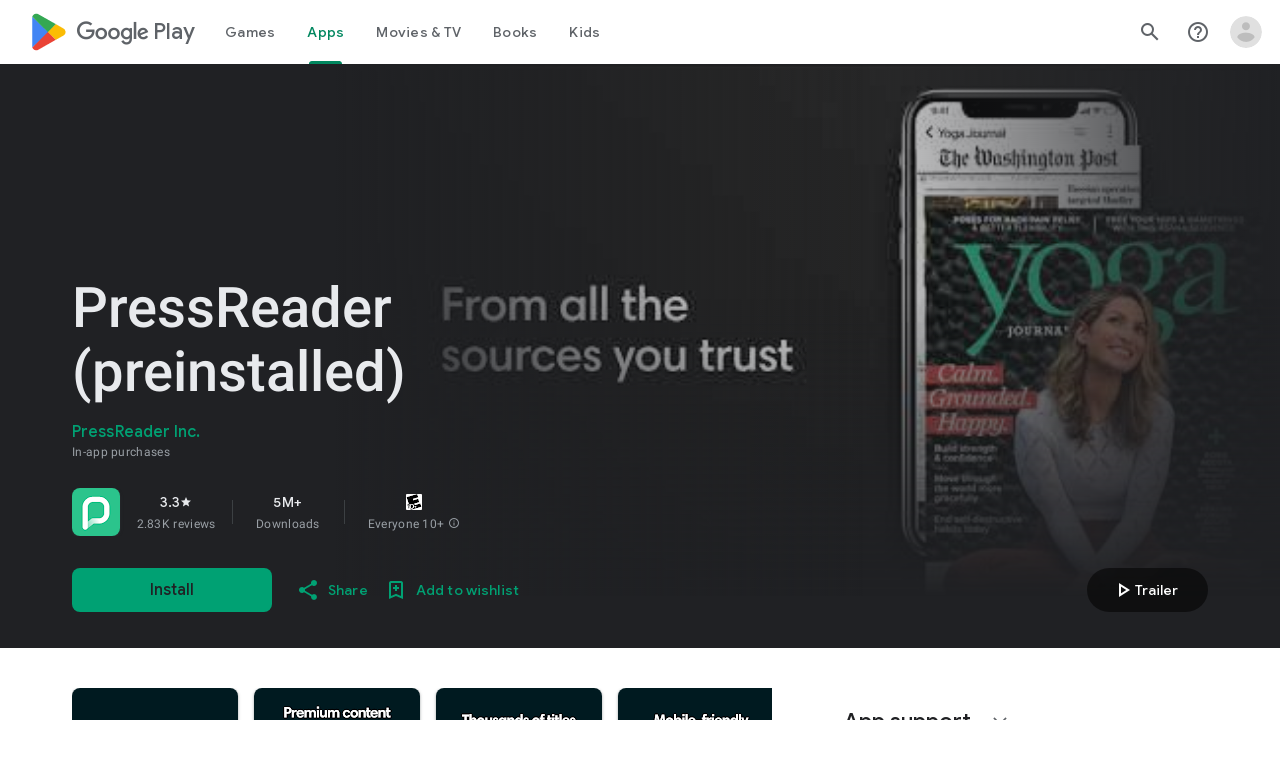

--- FILE ---
content_type: text/javascript; charset=UTF-8
request_url: https://www.gstatic.com/_/boq-play/_/js/k=boq-play.PlayStoreUi.en.FsXBuH8S6ko.2021.O/ck=boq-play.PlayStoreUi.h9jWoQ8y26Q.L.B1.O/am=D4s7wN77AwBAEgz4PfMftgU/d=1/exm=A7fCU,ArluEf,BBI74,BVgquf,BfdUQc,EFQ78c,FuzVxc,GkRiKb,HnDLGf,I8lFqf,IJGqxf,IZT63,IcVnM,JH2zc,JNoxi,JWUKXe,KUM7Z,LCkxpb,LEikZe,LvGhrf,MI6k7c,MdUzUe,MpJwZc,NkbkFd,NwH0H,O1Gjze,O6y8ed,OTA3Ae,P6sQOc,PHUIyb,PrPYRd,QIhFr,RMhBfe,RQJprf,RqjULd,RyvaUb,SWD8cc,SdcwHb,SpsfSb,UUJqVe,UZStuc,Uas9Hd,Ulmmrd,V3dDOb,WO9ee,XVMNvd,Z5uLle,Z5wzge,ZDZcre,ZwDk9d,_b,_tp,aTwUve,aW3pY,byfTOb,chfSwc,dfkSTe,e5qFLc,fI4Vwc,fdeHmf,fl2Zj,gychg,hKSk3e,hc6Ubd,indMcf,j9sf1,jX6UVc,kJXwXb,kjKdXe,lazG7b,lpwuxb,lsjVmc,lwddkf,m9oV,mI3LFb,mdR7q,n73qwf,nKuFpb,oEJvKc,p3hmRc,pCKBF,pYCIec,pjICDe,pw70Gc,q0xTif,qTnoBf,qfGEyb,qqarmf,rpbmN,sJhETb,sOXFj,soHxf,t1sulf,tBvKNb,tKHFxf,vNKqzc,vrGZEc,w9hDv,wW2D8b,wg1P6b,ws9Tlc,xQtZb,xUdipf,yNB6me,ywOR5c,z5Gxfe,zBPctc,zbML3c,zr1jrb/excm=_b,_tp,appdetailsview/ed=1/wt=2/ujg=1/rs=AB1caFU97SfTrTZgFHEoh4V4_aolG8hsAA/ee=EVNhjf:pw70Gc;EmZ2Bf:zr1jrb;Hs0fpd:jLUKge;JsbNhc:Xd8iUd;K5nYTd:ZDZcre;LBgRLc:SdcwHb;Me32dd:MEeYgc;NJ1rfe:qTnoBf;NPKaK:SdcwHb;NSEoX:lazG7b;Pjplud:EEDORb;QGR0gd:Mlhmy;Rdd4dc:WXw8B;SNUn3:ZwDk9d;ScI3Yc:e7Hzgb;Uvc8o:VDovNc;YIZmRd:A1yn5d;a56pNe:JEfCwb;cEt90b:ws9Tlc;dIoSBb:SpsfSb;dowIGb:ebZ3mb;eBAeSb:zbML3c;iFQyKf:QIhFr;ikbPFc:UfnShf;lOO0Vd:OTA3Ae;nAu0tf:z5Gxfe;oGtAuc:sOXFj;pXdRYb:MdUzUe;qafBPd:yDVVkb;qddgKe:xQtZb;sgjhQc:bQAegc;wR5FRb:O1Gjze;wZnI8b:Oh9t6d;xqZiqf:BBI74;yEQyxe:TLjaTd;yxTchf:KUM7Z;zxnPse:GkRiKb/dti=1/m=Wt6vjf,hhhU8,FCpbqb,WhJNk
body_size: 821
content:
"use strict";this.default_PlayStoreUi=this.default_PlayStoreUi||{};(function(_){var window=this;
try{
_.u("Wt6vjf");
var Wnb=class extends _.x{constructor(a){super(a,0,Wnb.De)}Zb(){return _.vj(this,1,_.dc)}Je(a){return _.Bj(this,1,a,_.dc)}};Wnb.De="f.bo";var Xnb=function(a){a.LM&&(window.clearTimeout(a.LM),a.LM=0)},Ynb=function(a){const b=_.Nkb.get(window.location.protocol=="https:"?"SAPISID":"APISID","");a.nL=a.ZI!==""&&b==="";a.zU=a.ZI!=b;a.ZI=b},$nb=function(a){a.wD=!0;const b=Znb(a);let c="rt=r&f_uid="+_.wf(a.EN);_.mm(b,(0,_.ab)(a.N,a),"POST",c)},WM=function(a){if(a.cS||a.wD)Xnb(a),a.LM=window.setTimeout((0,_.ab)(a.H,a),Math.max(3,a.fJ)*1E3)},Znb=function(a){const b=new _.Ap(a.R2);a.JO!=null&&_.Lp(b,"authuser",a.JO);return b},aob=function(a){a.nL||
(a.wD=!0,a.fJ=Math.min((a.fJ||3)*2,60),WM(a))},bob=class extends _.kl{Gc(){this.cS=!1;Xnb(this);super.Gc()}H(){Ynb(this);if(this.wD)return $nb(this),!1;if(!this.zU)return WM(this),!0;this.dispatchEvent("m");if(!this.EN)return WM(this),!0;this.nL?(this.dispatchEvent("o"),WM(this)):$nb(this);return!1}N(a){a=a.target;Ynb(this);if(_.rm(a)){this.fJ=0;if(this.nL)this.wD=!1,this.dispatchEvent("o");else if(this.zU)this.dispatchEvent("p");else{try{var b=_.sm(a);const d=JSON.parse(b.substring(b.indexOf("\n")));
var c=(new Wnb(d[0])).Zb()}catch(d){_.cg(d);this.dispatchEvent("q");aob(this);return}this.wD=!1;c?this.dispatchEvent("n"):this.dispatchEvent("o")}WM(this)}else{if(a.kh()!=0){b="";try{b=_.sm(a)}catch(d){}c=a.kh()<500;a=Error("sd`"+a.kh()+"`"+Znb(this).toString()+"`"+String(a.La)+"`"+b);c&&_.cg(a);this.dispatchEvent("q")}aob(this)}}};_.l=bob.prototype;_.l.fJ=0;_.l.LM=0;_.l.ZI=null;_.l.nL=!1;_.l.zU=!1;_.l.JO=null;_.l.R2="/_/idv/";_.l.EN="";_.l.cS=!1;_.l.wD=!1;_.xe(_.qoa,bob);_.$a().ak(function(a){const b=new bob;_.Kn(a,_.qoa,b);if(_.Hm()){a=_.$la();var c=_.ng("WZsZ1e").string(null);b.EN=a;c!==void 0&&(b.ZI=c);a=_.zp();_.mb(a,"/")||(a="/"+a);b.R2=a+"/idv/";(a=_.Gm())&&_.ng("gGcLoe").zu(!1)&&(b.JO=a);b.cS=!0;b.H()}});
_.v();
_.u("hhhU8");
var Wkb;new _.ki(a=>{Wkb=a});_.UTa();_.Tf(()=>{Wkb()});
_.v();
_.u("FCpbqb");
_.$a().ak(function(a){_.Uf(_.foa,a)});
_.v();
_.u("WhJNk");
var Okb=function(){var a=_.Nkb;if(!_.aa.navigator.cookieEnabled)return!1;if(!a.Ef())return!0;a.set("TESTCOOKIESENABLED","1",{IS:60});if(a.get("TESTCOOKIESENABLED")!=="1")return!1;a.remove("TESTCOOKIESENABLED");return!0},Pkb=new Date(1262304E6),Qkb=new Date(12779424E5),Rkb=new Date(129384E7),Skb=function(a,b){b?a.push(Math.round((b-Pkb.getTime())/6E4)):a.push(null)},Tkb=function(a,b,c){a.push(b.getTimezoneOffset()/15+56);a:{var d=b.getTimezoneOffset();const e=c.getTimezoneOffset();if(d!=e)for(b=b.getTime()/
6E4,c=c.getTime()/6E4;b<=c;){const f=(b>>1)+(c>>1),g=f*6E4,h=(new Date(g+3E4)).getTimezoneOffset();if((new Date(g-3E4)).getTimezoneOffset()!=h){d=g;break a}if(h==d)b=f+1;else if(h==e)c=f-1;else break}d=null}Skb(a,d)};var Ukb=class extends _.st{static Ma(){return{service:{window:_.wu}}}constructor(a){super();this.H=a.service.window;if(!_.ng("xn5OId").Ub(!1)&&Okb()&&_.Nkb.get("OTZ")===void 0){a=_.Nkb;var b=a.set;var c=[];const d=new Date;Skb(c,d.getTime());c.push(d.getTimezoneOffset()/15+56);Tkb(c,Pkb,Qkb);Tkb(c,Qkb,Rkb);c=c.join("_");b.call(a,"OTZ",c,{IS:2592E3,path:"/",domain:void 0,sda:this.H.get().location.protocol==="https:"})}}};_.ot(_.foa,Ukb);
_.v();
}catch(e){_._DumpException(e)}
}).call(this,this.default_PlayStoreUi);
// Google Inc.


--- FILE ---
content_type: text/javascript; charset=UTF-8
request_url: https://www.gstatic.com/_/boq-play/_/js/k=boq-play.PlayStoreUi.en.FsXBuH8S6ko.2021.O/ck=boq-play.PlayStoreUi.h9jWoQ8y26Q.L.B1.O/am=D4s7wN77AwBAEgz4PfMftgU/d=1/exm=A7fCU,ArluEf,BBI74,BVgquf,EFQ78c,GkRiKb,IZT63,IcVnM,JNoxi,KUM7Z,LCkxpb,LEikZe,MI6k7c,MdUzUe,MpJwZc,NwH0H,O1Gjze,O6y8ed,OTA3Ae,PrPYRd,QIhFr,RMhBfe,RyvaUb,SdcwHb,SpsfSb,UUJqVe,Uas9Hd,Ulmmrd,V3dDOb,WO9ee,XVMNvd,Z5uLle,ZDZcre,ZwDk9d,_b,_tp,aW3pY,byfTOb,e5qFLc,fl2Zj,gychg,hKSk3e,hc6Ubd,j9sf1,kjKdXe,lazG7b,lsjVmc,lwddkf,m9oV,mI3LFb,mdR7q,n73qwf,pYCIec,pjICDe,pw70Gc,qTnoBf,vrGZEc,w9hDv,wW2D8b,ws9Tlc,xQtZb,xUdipf,z5Gxfe,zbML3c,zr1jrb/excm=_b,_tp,appdetailsview/ed=1/wt=2/ujg=1/rs=AB1caFU97SfTrTZgFHEoh4V4_aolG8hsAA/ee=EVNhjf:pw70Gc;EmZ2Bf:zr1jrb;Hs0fpd:jLUKge;JsbNhc:Xd8iUd;K5nYTd:ZDZcre;LBgRLc:SdcwHb;Me32dd:MEeYgc;NJ1rfe:qTnoBf;NPKaK:SdcwHb;NSEoX:lazG7b;Pjplud:EEDORb;QGR0gd:Mlhmy;Rdd4dc:WXw8B;SNUn3:ZwDk9d;ScI3Yc:e7Hzgb;Uvc8o:VDovNc;YIZmRd:A1yn5d;a56pNe:JEfCwb;cEt90b:ws9Tlc;dIoSBb:SpsfSb;dowIGb:ebZ3mb;eBAeSb:zbML3c;iFQyKf:QIhFr;ikbPFc:UfnShf;lOO0Vd:OTA3Ae;nAu0tf:z5Gxfe;oGtAuc:sOXFj;pXdRYb:MdUzUe;qafBPd:yDVVkb;qddgKe:xQtZb;sgjhQc:bQAegc;wR5FRb:O1Gjze;wZnI8b:Oh9t6d;xqZiqf:BBI74;yEQyxe:TLjaTd;yxTchf:KUM7Z;zxnPse:GkRiKb/dti=1/m=vNKqzc,fI4Vwc,sJhETb,JWUKXe,t1sulf,JH2zc,tBvKNb,soHxf,IJGqxf,wg1P6b,ywOR5c,PHUIyb,BfdUQc,oEJvKc,HnDLGf,kJXwXb,chfSwc,aTwUve,indMcf,pCKBF,RQJprf,lpwuxb,NkbkFd,nKuFpb,zBPctc,jX6UVc,qfGEyb,fdeHmf,SWD8cc,tKHFxf,rpbmN
body_size: 54788
content:
"use strict";_F_installCss(".XWz5yd{margin-left:160px;padding:0 20px 20px}@media screen and (max-width:480px){.XWz5yd{margin-left:0;padding-left:0}}.iCVHHc{height:215px;text-align:center;width:160px}.FOYkDe{max-height:215px;max-width:160px}.Dtwbxf{font-size:28px}.Hv8szf{text-align:right}.rYrxJf,.rYrxJf:visited{color:#00838f;padding-left:3px}.F9JOfb{margin-right:3px}.YALzif{background-color:black;height:100%;left:0;position:absolute;top:0;width:100%}@media screen and (min-width:840px){.YALzif{display:block;height:480px;position:relative;width:853px}}.wnr67e{display:block;height:100%;overflow:scroll}.Q0klLb{background-color:black;height:180px;width:320px}.nFP0jc{left:0;margin-top:20px;overflow-y:hidden;width:320px}.tqorv{align-items:center;border-bottom:1px solid grey;color:white;display:flex;padding:24px 16px}.jKAqf{max-height:406px;overflow-y:scroll;padding-top:16px}.lKf3F{align-items:center;border-radius:8px;display:flex;height:80px;margin-bottom:4px;padding:16px;position:relative}.Jamhv{bottom:0;height:100%;position:absolute;right:0;width:100%}.lKf3F:hover{background-color:rgba(60,64,67,.5)}.vbwGKc{border-radius:8px;height:48px;width:48px}.o1lVq{font-size:1rem;font-weight:400;letter-spacing:.00625em;line-height:1.5rem;font-weight:500;letter-spacing:.25px}.nK64Q{margin-right:8px;height:40px;width:40px}.ZcwU1{font-weight:500}.vNo0Zd{color:rgb(218,220,224);display:flex}.wxOWhe{padding:0 3px}.IWPKib{align-items:center;display:flex}.rAtz3d:nth-child(n){font-size:12px}.nRQrHe{margin-left:12px}.dEgwEd{background-color:#01875f;border:none;color:white}.dEgwEd:not(:disabled){background-color:#01875f}.P9KVBf .dEgwEd{background-color:#00a173}.P9KVBf .dEgwEd:not(:disabled){background-color:#00a173}.oCHWjb{font-size:.875rem;font-weight:400;letter-spacing:.0142857143em;line-height:1.25rem;color:white;flex:2;margin-left:16px}@media screen and (min-width:600px){.Q0klLb{height:287px;position:relative;width:510px}.nFP0jc{height:unset;margin-top:20px;overflow-y:hidden;position:relative;width:510px}}@media screen and (min-width:960px){.Q0klLb{display:block;height:481px;width:856px}.jKAqf{display:grid;grid-template-columns:1fr auto;max-height:230px;width:856px}.nFP0jc{width:100%}.lKf3F{flex-shrink:0;width:380px}}@media screen and (min-width:1280px){.wnr67e{display:flex}.Q0klLb{display:block;height:420px;width:748px}.nFP0jc{height:420px;margin-left:28px;margin-top:0;width:436px}.jKAqf{display:block;max-height:324px;width:auto}.lKf3F{margin-right:0;width:auto}}@media screen and (min-width:1440px){.Q0klLb{height:481px;width:856px}.nFP0jc{height:481px}.jKAqf{max-height:388px}}.XL54pf{box-shadow:0 0 0;background-color:transparent;overflow:hidden}.H1RBrd{max-width:500px}.UIeOBe{margin-top:30px;min-height:120px}.k2cXo{margin:0}@media (max-height:calc(fit-content + 48px)){.ZDGq3b .VfPpkd-P5QLlc{max-height:calc(100% - 48px)}}@media (min-height:calc(fit-content + 48px)){.ZDGq3b .VfPpkd-P5QLlc{max-height:fit-content}}@media (-ms-high-contrast:active) and (min-height:calc(fit-content + 48px)),(-ms-high-contrast:none) and (min-height:calc(fit-content + 48px)){.ZDGq3b .VfPpkd-wzTsW{align-items:stretch;height:auto}}@media (max-width:528px){.ZDGq3b .VfPpkd-P5QLlc{max-width:calc(100vw - 48px)}}@media (min-width:528px){.ZDGq3b .VfPpkd-P5QLlc{max-width:480px}}@media (max-width:600px),(max-width:720px) and (max-height:400px),(min-width:720px) and (max-height:400px){.ZDGq3b.VfPpkd-Sx9Kwc-OWXEXe-n9oEIb .VfPpkd-P5QLlc{max-width:100vw}}.ZDGq3b .VfPpkd-P5QLlc{min-width:calc(100vw - 32px)}.ZDGq3b .VfPpkd-cnG4Wd{padding:24px 24px 18px 24px}@media screen and (min-width:720px){.ZDGq3b .VfPpkd-P5QLlc{min-width:600px}}@media screen and (min-width:720px) and (max-width:648px){.ZDGq3b .VfPpkd-P5QLlc{max-width:calc(100vw - 48px)}}@media screen and (min-width:720px) and (min-width:648px){.ZDGq3b .VfPpkd-P5QLlc{max-width:600px}}@media screen and (min-width:720px) and (max-width:600px),screen and (min-width:720px) and (max-width:720px) and (max-height:400px),screen and (min-width:720px) and (min-width:720px) and (max-height:400px){.ZDGq3b.VfPpkd-Sx9Kwc-OWXEXe-n9oEIb .VfPpkd-P5QLlc{max-width:100vw}}.Gqr3Sb{--gap-width:12px;margin:12px -16px 0;overflow:visible;padding:0 16px}.yUFvre{gap:var(--gap-width);padding:calc(var(--gap-width)/2) 0;padding-left:_get-adjusted-space(\"default\");scroll-snap-type:unset}.nL1Pwe{cursor:pointer;padding:10px 2px;text-align:center}.nL1Pwe:first-child{margin-left:1px}.nL1Pwe:last-child{margin-right:1px}.sdjgmb{width:100%}.Q7vmV{align-items:center;margin-top:8px;width:100%}.RFcWe{left:-14px;top:18px}.Hnoc8e{right:-14px;top:18px}.RQQX4{margin-left:12px;margin-right:8px}.RQQX4 .LFeKge,.d8xGFb .LFeKge{height:24px;width:24px}.Q7vmV .o1gy8c{width:100%}.Q7vmV .LFeKge{height:24px;width:24px}.RQQX4 .o1gy8c{margin-top:2px}.o1gy8c:focus .csaeVc,.o1gy8c:hover .csaeVc{color:#056449;fill:#056449;stop-color:#056449}.o1gy8c:focus .csaeVc:not(:disabled),.o1gy8c:hover .csaeVc:not(:disabled){color:#056449}.P9KVBf .o1gy8c:focus .csaeVc{color:#00b380;fill:#00b380;stop-color:#00b380}.P9KVBf .o1gy8c:focus .csaeVc:not(:disabled){color:#00b380}.P9KVBf .o1gy8c:hover .csaeVc{color:#00b380;fill:#00b380;stop-color:#00b380}.P9KVBf .o1gy8c:hover .csaeVc:not(:disabled){color:#00b380}.fmiEqb{display:none;margin:10px 0;width:100%}.X8BSVc:not(.VfPpkd-fmcmS-yrriRe-OWXEXe-OWB6Me) .VfPpkd-NSFCdd-Brv4Fb,.X8BSVc:not(.VfPpkd-fmcmS-yrriRe-OWXEXe-OWB6Me) .VfPpkd-NSFCdd-Ra9xwd,.X8BSVc:not(.VfPpkd-fmcmS-yrriRe-OWXEXe-OWB6Me) .VfPpkd-NSFCdd-MpmGFe{border-color:rgb(218,220,224)}.X8BSVc:not(.VfPpkd-fmcmS-yrriRe-OWXEXe-OWB6Me):not(.VfPpkd-fmcmS-yrriRe-OWXEXe-XpnDCe):hover .VfPpkd-NSFCdd-i5vt6e .VfPpkd-NSFCdd-Brv4Fb,.X8BSVc:not(.VfPpkd-fmcmS-yrriRe-OWXEXe-OWB6Me):not(.VfPpkd-fmcmS-yrriRe-OWXEXe-XpnDCe):hover .VfPpkd-NSFCdd-i5vt6e .VfPpkd-NSFCdd-Ra9xwd,.X8BSVc:not(.VfPpkd-fmcmS-yrriRe-OWXEXe-OWB6Me):not(.VfPpkd-fmcmS-yrriRe-OWXEXe-XpnDCe):hover .VfPpkd-NSFCdd-i5vt6e .VfPpkd-NSFCdd-MpmGFe{border-color:rgb(218,220,224)}.X8BSVc:not(.VfPpkd-fmcmS-yrriRe-OWXEXe-OWB6Me).VfPpkd-fmcmS-yrriRe-OWXEXe-XpnDCe .VfPpkd-NSFCdd-Brv4Fb,.X8BSVc:not(.VfPpkd-fmcmS-yrriRe-OWXEXe-OWB6Me).VfPpkd-fmcmS-yrriRe-OWXEXe-XpnDCe .VfPpkd-NSFCdd-Ra9xwd,.X8BSVc:not(.VfPpkd-fmcmS-yrriRe-OWXEXe-OWB6Me).VfPpkd-fmcmS-yrriRe-OWXEXe-XpnDCe .VfPpkd-NSFCdd-MpmGFe{border-color:rgb(218,220,224)}.X8BSVc:not(.VfPpkd-fmcmS-yrriRe-OWXEXe-OWB6Me).VfPpkd-fmcmS-yrriRe-OWXEXe-XpnDCe .VfPpkd-NSFCdd-i5vt6e .VfPpkd-NSFCdd-Brv4Fb,.X8BSVc:not(.VfPpkd-fmcmS-yrriRe-OWXEXe-OWB6Me).VfPpkd-fmcmS-yrriRe-OWXEXe-XpnDCe .VfPpkd-NSFCdd-i5vt6e .VfPpkd-NSFCdd-Ra9xwd,.X8BSVc:not(.VfPpkd-fmcmS-yrriRe-OWXEXe-OWB6Me).VfPpkd-fmcmS-yrriRe-OWXEXe-XpnDCe .VfPpkd-NSFCdd-i5vt6e .VfPpkd-NSFCdd-MpmGFe{border-width:1px}.J4Vmsd{width:100%}.koWCib{color:#01875f;fill:#01875f;stop-color:#01875f}.koWCib:not(:disabled){color:#01875f}.P9KVBf .koWCib{color:#00a173;fill:#00a173;stop-color:#00a173}.P9KVBf .koWCib:not(:disabled){color:#00a173}@media screen and (min-width:600px){.nL1Pwe{padding:10px}.fmiEqb{display:inline-flex}.Q7vmV{display:none}}.Rvudpb{color:rgb(32,33,36);fill:rgb(32,33,36);stop-color:rgb(32,33,36);font-size:.875rem;font-weight:400;letter-spacing:.0142857143em;line-height:1.25rem}.Rvudpb:not(:disabled){color:rgb(32,33,36)}.P9KVBf .Rvudpb{color:rgb(232,234,237);fill:rgb(232,234,237);stop-color:rgb(232,234,237)}.P9KVBf .Rvudpb:not(:disabled){color:rgb(232,234,237)}.efXJRc{align-items:center;display:flex;flex-grow:1}.PT2eod{border-radius:8px;box-shadow:0 -1px 5px rgba(0,0,0,.09),0 3px 5px rgba(0,0,0,.06),0 1px 2px rgba(0,0,0,.3),0 1px 3px rgba(0,0,0,.15);flex-shrink:0;height:48px;margin-right:16px;width:48px}@media screen and (min-width:1280px){.PT2eod{height:56px;width:56px}}.LUq2je{display:flex;flex-shrink:0}.ksLHF{color:rgb(32,33,36);fill:rgb(32,33,36);stop-color:rgb(32,33,36);font-family:\"Google Sans\",Roboto,Arial,sans-serif;line-height:1.75rem;font-size:1.375rem;letter-spacing:0;font-weight:400;font-weight:500;-webkit-box-orient:vertical;-webkit-line-clamp:1;display:-webkit-box;overflow:hidden}.ksLHF:not(:disabled){color:rgb(32,33,36)}.P9KVBf .ksLHF{color:rgb(232,234,237);fill:rgb(232,234,237);stop-color:rgb(232,234,237)}.P9KVBf .ksLHF:not(:disabled){color:rgb(232,234,237)}.cYHJbc{color:rgb(95,99,104);fill:rgb(95,99,104);stop-color:rgb(95,99,104);font-size:.875rem;font-weight:400;letter-spacing:.0178571429em;line-height:1.25rem;-webkit-box-orient:vertical;-webkit-line-clamp:1;display:-webkit-box;line-height:1.75rem;overflow:hidden}.cYHJbc:not(:disabled){color:rgb(95,99,104)}.P9KVBf .cYHJbc{color:rgb(154,160,166);fill:rgb(154,160,166);stop-color:rgb(154,160,166)}.P9KVBf .cYHJbc:not(:disabled){color:rgb(154,160,166)}.EnisIf{margin:-12px -12px 0 0;min-width:48px}@media (any-pointer:coarse){.Gqr3Sb{margin:12px 0;padding:0}}.QnvSid.VOBzC{z-index:2002}.lMimMe{color:rgb(32,33,36);fill:rgb(32,33,36);stop-color:rgb(32,33,36);font-family:\"Google Sans\",Roboto,Arial,sans-serif;line-height:1.5rem;font-size:1.125rem;letter-spacing:0;font-weight:400;align-items:center;display:flex}.lMimMe:not(:disabled){color:rgb(32,33,36)}.P9KVBf .lMimMe{color:rgb(232,234,237);fill:rgb(232,234,237);stop-color:rgb(232,234,237)}.P9KVBf .lMimMe:not(:disabled){color:rgb(232,234,237)}.UjXtlf{margin-top:16px}.axjpce{margin-right:4px}.BlLrjc{display:inline-block}.B4wkv{align-items:center;display:flex;margin:24px 0 4px}.B4wkv .LjbECb{font-size:18px;margin-right:16px}.aPeBBe{color:rgb(32,33,36);fill:rgb(32,33,36);stop-color:rgb(32,33,36)}.aPeBBe:not(:disabled){color:rgb(32,33,36)}.P9KVBf .aPeBBe{color:rgb(232,234,237);fill:rgb(232,234,237);stop-color:rgb(232,234,237)}.P9KVBf .aPeBBe:not(:disabled){color:rgb(232,234,237)}.dnM39b{list-style:inside;margin-left:34px}.Hxpbhb{font-family:Roboto,Arial,sans-serif;line-height:1rem;font-size:.75rem;letter-spacing:.025em;font-weight:400;align-items:center;display:flex}.RLg0jb{flex-shrink:0;margin-left:48px}@media screen and (min-width:600px){.xNUmN{column-count:2}}.Fx1lse{text-align:center}.k8Lt0 .jy7Abe{position:absolute;left:50%;top:50%;transform:translate(-50%,-50%)}.odk6He{display:grid;grid-template-columns:auto}.RHo1pe{padding:15px 0}.RHo1pe:not(:first-child){border-color:rgb(232,234,237);border-top:1px solid}.RHo1pe:not(:first-child):not(:disabled){border-color:rgb(232,234,237)}.P9KVBf .RHo1pe:not(:first-child){border-color:rgb(60,64,67)}.P9KVBf .RHo1pe:not(:first-child):not(:disabled){border-color:rgb(60,64,67)}.RbQjz{align-items:center;display:flex;flex-direction:column;justify-content:center;padding-top:15px;font-size:1.15rem}.nitQ6d{display:none}@media (max-height:732px){.vFondc .VfPpkd-P5QLlc{max-height:calc(100% - 32px)}}@media (min-height:732px){.vFondc .VfPpkd-P5QLlc{max-height:700px}}@media (-ms-high-contrast:active) and (min-height:732px),(-ms-high-contrast:none) and (min-height:732px){.vFondc .VfPpkd-wzTsW{align-items:stretch;height:auto}}.xoKNSc{margin:0 -24px;padding:0 40px}.Ud1OW{background-color:#e9f0fe}sentinel{}");
this.default_PlayStoreUi=this.default_PlayStoreUi||{};(function(_){var window=this;
try{
_.rGa=_.A("vNKqzc",[_.Pl]);
_.u("vNKqzc");
var PQc=class extends _.Lv{static Ma(){return{service:{view:_.BM}}}constructor(a){super();this.Fd=a.service.view}H(a){(a=a.event.target)&&(a=a.getAttribute("href"))&&_.zM(this.Fd,a)}};PQc.prototype.$wa$fAsfBd=function(){return this.H};_.Sv(_.rGa,PQc);
_.v();
_.WPa=_.A("JH2zc",[]);_.we(_.WPa);
_.u("JH2zc");
_.aQb=class extends _.Iv{constructor(){super();this.ha=this.na().Xb("VfPpkd-AznF2e-uDEFge-OWXEXe-GN5I5c");this.content=this.Ta("bN97Pc")}Cj(a){if(this.ha||!a)this.na().wb("VfPpkd-AznF2e-uDEFge-OWXEXe-auswjd");else{const b=this.H(),c=a.width/b.width;a=a.left-b.left;this.na().wb("VfPpkd-AznF2e-uDEFge-OWXEXe-di8rgd-RCfa3e");this.content.Mb("transform",`translateX(${a}px) scaleX(${c})`);this.H();this.na().yb("VfPpkd-AznF2e-uDEFge-OWXEXe-di8rgd-RCfa3e");this.na().wb("VfPpkd-AznF2e-uDEFge-OWXEXe-auswjd");
this.content.Mb("transform","")}}H(){return this.content.el().getBoundingClientRect()}N(){this.na().yb("VfPpkd-AznF2e-uDEFge-OWXEXe-auswjd")}};_.aQb.prototype.$wa$ZpywWb=function(){return this.N};_.aQb.prototype.$wa$fab5xd=function(){return this.H};_.Tv(_.aQb,_.WPa);
_.v();
_.SPa=_.A("t1sulf",[_.Pu]);_.we(_.SPa);
_.u("t1sulf");
var bQb=function(a,b,c,d,e){function f(h){return h.size()!==0||c.Ua()?c.data.en&&!h.size()||h.size()>1:!0}if(!f(a.find(".VfPpkd-cfyjzb"))&&(a=a.find(".VfPpkd-cfyjzb"),!f(a)))if(c.ac()){var g=!!c.Ua()?.toString();g?(a.size()?d.mi(a.el(),c.Ua()):(d=d.Qc(c.Ua()),b.before(d)),g&&!a.size()&&e()):(a.remove(),a.size()&&e())}else d.mi(a.el(),c.Ua())};var cQb=function(a,b){a.zf=b},dQb=function(a){var b=a.na().el();a={detail:{gV:a.na().el().id}};_.ch(b,"ndQSrb",void 0,void 0,a)},eQb=function(a,b){_.ds(a.ma,"VfPpkd-jY41G-V67aGc",!!b);a.ma.Uc(b)},dU=class extends _.iO{constructor(){super();this.oD=_.We(_.Rv(_.aQb,"s3t1lf"));this.ad=_.We(_.nN);this.Vb=_.We(_.$t);this.N=this.Oc=!1;this.zf=!0;this.dk=this.Ta("ksKsZd");this.ma=this.Ta("V67aGc");cQb(this,!this.getData("skipFocusOnActivate").Ub(!1));_.aO(this.na())&&(this.Oc=_.bO(this.na()),_.wg(this.na().el(),
(a,b)=>this.Oe(a,b)))}Oe(a,b){this.Oc&&(a=b.data.isActive,typeof a==="boolean"&&a!==this.isActive()&&a&&dQb(this));a=b.ac();a!==this.Tc()&&eQb(this,a||"");bQb(this.na(),_.Wv(this,"V67aGc"),b,this.Vb,()=>{this.va()});a=!1;b.data.en&&!this.na().Xb("VfPpkd-AznF2e-OWXEXe-eu7FSc")?(this.na().wb("VfPpkd-AznF2e-OWXEXe-eu7FSc"),a=!0):!b.data.en&&this.na().Xb("VfPpkd-AznF2e-OWXEXe-eu7FSc")&&(this.na().yb("VfPpkd-AznF2e-OWXEXe-eu7FSc"),a=!0);a&&this.va();return!0}Tc(){return this.ma.rc()}isActive(){return this.na().Xb("VfPpkd-AznF2e-OWXEXe-auswjd")}Cj(a){this.na().wb("VfPpkd-AznF2e-OWXEXe-auswjd");
this.na().el().setAttribute("aria-selected","true");this.na().el().setAttribute("tabindex","0");this.oD.Cj(a);a=this.na().el()===document.activeElement;this.zf&&!a&&this.na().focus()}Na(){this.na().yb("VfPpkd-AznF2e-OWXEXe-auswjd");this.na().el().setAttribute("aria-selected","false");this.na().el().setAttribute("tabindex","-1");this.oD.N()}Ka(){return this.oD.H()}H(){const a=this.na().Rb().offsetWidth,b=this.na().Rb().offsetLeft;return{Zv:b,aw:b+a}}getId(){return this.na().el().id}xc(){this.na().focus()}Yd(){return this.na()}Sg(){return this.ha}nh(){return this.Wc()}ji(){return!1}Jg(){return this.dk.el().getBoundingClientRect()}click(a){dQb(this);
return super.click(a)}focus(a){a=super.focus(a);_.iN(this.ad,this);_.lN(this.ad,this,{ej:super.ej()});return a}blur(a){_.mN(this.ad,this);return super.blur(a)}jn(a){this.N=!0;return super.jn(a)}Sh(a){this.N=!0;return super.Sh(a)}Mc(){super.Mc();this.N&&(this.N=!1,_.jN(this.ad,this,this.oa))}Ac(a){_.kN(this.ad,this);super.Ac(a)}va(){_.mN(this.ad,this);this.kf()?_.lN(this.ad,this,{ej:this.ej()}):_.iN(this.ad,this)}};dU.prototype.$wa$Mkz1i=function(){return this.va};dU.prototype.$wa$jz8gV=function(){return this.Mc};
dU.prototype.$wa$p6p2H=function(){return this.Sh};dU.prototype.$wa$UX7yZ=function(){return this.jn};dU.prototype.$wa$O22p3e=function(){return this.blur};dU.prototype.$wa$AHmuwe=function(){return this.focus};dU.prototype.$wa$cOuCgd=function(){return this.click};dU.prototype.$wa$ek3GPb=function(){return this.Jg};dU.prototype.$wa$ZMyDuc=function(){return this.ji};dU.prototype.$wa$VMu6Hb=function(){return this.nh};dU.prototype.$wa$fkGEZ=function(){return this.Sg};dU.prototype.$wa$mlK5wb=function(){return this.Yd};
dU.prototype.$wa$Hmewsd=function(){return this.xc};dU.prototype.$wa$pTuYge=function(){return this.getId};dU.prototype.$wa$VcWJGf=function(){return this.H};dU.prototype.$wa$ZgZz8b=function(){return this.Ka};dU.prototype.$wa$ZpywWb=function(){return this.Na};dU.prototype.$wa$qs41qe=function(){return this.isActive};dU.prototype.$wa$TRoYe=function(){return this.Tc};_.Tv(dU,_.SPa);
_.v();
_.TPa=_.A("VNcg1e",[_.Ll]);
_.u("VNcg1e");
_.fQb=class extends _.st{static Ma(){return{rb:{soy:_.mu}}}constructor(a){super();this.H=null;this.zd=a.rb.soy}};_.ot(_.TPa,_.fQb);
_.v();
_.UPa=_.A("JWUKXe",[_.TPa]);
/*

 Copyright 2018 Google Inc.

 Permission is hereby granted, free of charge, to any person obtaining a copy
 of this software and associated documentation files (the "Software"), to deal
 in the Software without restriction, including without limitation the rights
 to use, copy, modify, merge, publish, distribute, sublicense, and/or sell
 copies of the Software, and to permit persons to whom the Software is
 furnished to do so, subject to the following conditions:

 The above copyright notice and this permission notice shall be included in
 all copies or substantial portions of the Software.

 THE SOFTWARE IS PROVIDED "AS IS", WITHOUT WARRANTY OF ANY KIND, EXPRESS OR
 IMPLIED, INCLUDING BUT NOT LIMITED TO THE WARRANTIES OF MERCHANTABILITY,
 FITNESS FOR A PARTICULAR PURPOSE AND NONINFRINGEMENT. IN NO EVENT SHALL THE
 AUTHORS OR COPYRIGHT HOLDERS BE LIABLE FOR ANY CLAIM, DAMAGES OR OTHER
 LIABILITY, WHETHER IN AN ACTION OF CONTRACT, TORT OR OTHERWISE, ARISING FROM,
 OUT OF OR IN CONNECTION WITH THE SOFTWARE OR THE USE OR OTHER DEALINGS IN
 THE SOFTWARE.
*/
_.spb=function(a,b){return(a.matches||a.webkitMatchesSelector||a.msMatchesSelector).call(a,b)};
var GPb=class{constructor(a,b){this.H=a;this.va=b}};var HPb,IPb;HPb=function(a){return{left:0,right:a.va.Rb().offsetWidth-a.H.Rb().offsetWidth}};IPb=function(a,b){a=HPb(a);return Math.min(Math.max(a.left,b),a.right)};_.JPb=class extends GPb{ha(){const a=this.H.el().scrollLeft,{right:b}=HPb(this);return Math.round(b-a)}oa(a){const b=HPb(this),c=this.H.el().scrollLeft;a=IPb(this,b.right-a);return{Cr:a,gq:a-c}}ma(a){const b=this.H.el().scrollLeft;a=IPb(this,b-a);return{Cr:a,gq:a-b}}N(a){return a}};var KPb;KPb=function(a,b){return Math.max(Math.min(0,b),a.H.Rb().offsetWidth-a.va.Rb().offsetWidth)};_.LPb=class extends GPb{ha(a){const b=this.H.el().scrollLeft;return Math.round(a-b)}oa(a){const b=this.H.el().scrollLeft;a=KPb(this,-a);return{Cr:a,gq:a-b}}ma(a){const b=this.H.el().scrollLeft;a=KPb(this,b-a);return{Cr:a,gq:a-b}}N(a,b){return a-b}};var MPb;MPb=function(a,b){return Math.min(Math.max(0,b),a.va.Rb().offsetWidth-a.H.Rb().offsetWidth)};_.NPb=class extends GPb{ha(a){const b=this.H.el().scrollLeft;return Math.round(b-a)}oa(a){const b=this.H.el().scrollLeft;a=MPb(this,a);return{Cr:a,gq:b-a}}ma(a){const b=this.H.el().scrollLeft;a=MPb(this,b+a);return{Cr:a,gq:b-a}}N(a,b){return a+b}};
_.u("JWUKXe");
var gQb=function(){return(0,_.O)('<div class="'+_.S("VfPpkd-AznF2e-OFz35")+'"></div>')};var hQb,jQb;hQb=function(a){a=_.qn(a.content.el(),"transform");if(a==="none")return 0;a=/\((.+?)\)/.exec(a);if(!a)return 0;[,,,,a]=a[1].split(",");return parseFloat(a)};jQb=function(a){a.N=!1;var b=hQb(a);const c=a.area.el().scrollLeft;b=a.an()?_.iQb(a).N(c,b):c-b;a.na().yb("VfPpkd-AznF2e-vzJc7b-OWXEXe-oT9UPb");a.content.Mb("transform","translateX(0px)");a.area.el().scrollLeft=b};
_.iQb=function(a){if(!a.ma){{var b=a.area.el().scrollLeft;a.area.el().scrollLeft=b-1;const e=a.area.el().scrollLeft;if(e<0)a.area.el().scrollLeft=b,b=new _.LPb(a.area,a.content);else{var c=a.area.el().getBoundingClientRect(),d=a.content.el().getBoundingClientRect();c=Math.round(d.right-c.right);a.area.el().scrollLeft=b;b=c===e?new _.NPb(a.area,a.content):new _.JPb(a.area,a.content)}}a.ma=b}return a.ma};_.kQb=function(a,b){return Math.min(Math.max(0,b),a.content.Rb().offsetWidth-a.area.Rb().offsetWidth)};
_.eU=class extends _.Lv{static Ma(){return{service:{Hea:_.fQb}}}constructor(a){super();this.N=!1;this.window=this.getWindow();this.Aa=a.service.Hea;this.area=this.Ta("vJ7A6b");this.content=this.Ta("bN97Pc");a=this.Aa;if(typeof a.H==="number")a=a.H;else{var b=a.zd.Qc(gQb);b=new _.Dn(b);(new _.Dn(document.documentElement)).append(b);var c=b.Rb().offsetHeight-b.Rb().clientHeight;b.remove();a=a.H=c}this.area.Mb("margin-bottom",String(-a)+"px");this.area.wb("VfPpkd-AznF2e-LUERP-vJ7A6b-OWXEXe-XuHpsb");
_.xh(this,new _.DQ(this.area.el()))}H(){if(this.an()){var a=hQb(this);return _.iQb(this).ha(a)}a=hQb(this);return this.area.el().scrollLeft-a}ha(){return this.content.Rb().offsetWidth}scrollTo(a){if(this.an()){var b=_.iQb(this).oa(a);this.animate(b)}else b=this.H(),a=_.kQb(this,a),this.animate({Cr:a,gq:a-b})}oa(){if(!this.N)return!0;jQb(this);return!0}va(a){this.trigger("hICJmc",{mM:a.targetElement.Rb().scrollLeft,offsetWidth:a.targetElement.Rb().offsetWidth,jda:a.targetElement.Rb().scrollWidth})}jl(a){a=
a.event.target;this.N&&_.spb(a,".mdc-tab-scroller__scroll-content")&&(this.N=!1,this.na().yb("VfPpkd-AznF2e-vzJc7b-OWXEXe-oT9UPb"))}animate(a){a.gq!==0&&(jQb(this),this.area.el().scrollLeft=a.Cr,this.content.Mb("transform",`translateX(${a.gq}px)`),this.area.el().getBoundingClientRect(),this.window.requestAnimationFrame(()=>{this.na().wb("VfPpkd-AznF2e-vzJc7b-OWXEXe-oT9UPb");this.content.Mb("transform","none")}),this.N=!0)}an(){return _.qn(this.content.el(),"direction")==="rtl"}};
_.eU.prototype.$wa$e204de=function(){return this.jl};_.eU.prototype.$wa$Y3U6Wb=function(){return this.va};_.eU.prototype.$wa$PNXF5=function(){return this.oa};_.eU.prototype.$wa$Wxpo4e=function(){return this.ha};_.eU.prototype.$wa$AkCrjc=function(){return this.H};_.Sv(_.UPa,_.eU);
_.v();
_.VPa=_.A("sJhETb",[_.UPa]);
_.u("sJhETb");
var lQb=function(a,b){if(a.an())return _.iQb(a).ma(b);const c=a.H();a=_.kQb(a,b+c);return{Cr:a,gq:a-c}};var fU=new Set;fU.add("ArrowLeft");fU.add("ArrowRight");fU.add("End");fU.add("Home");fU.add("Enter");fU.add(" ");var gU=new Map;gU.set(37,"ArrowLeft");gU.set(39,"ArrowRight");gU.set(35,"End");gU.set(36,"Home");gU.set(13,"Enter");gU.set(32," ");
var mQb=function(a){var b=_.$o(a.na().find(".VfPpkd-AznF2e"));b=Array.from(b).map((c,d)=>_.si(a.di(c),e=>{a.N[d]=e}));return new _.cf(b)},nQb=function(a,b){const c=a.N.findIndex(e=>e.isActive());if(!(b>=0&&b<a.N.length)||b===c)return!1;let d;c!==-1&&(a.N[c].Na(),d=a.N[c].Ka());a.N[b].Cj(d);a.scrollIntoView(b);return!0},oQb=function(a){return a.N.map(b=>b.na().el())},hU=class extends _.Lv{static Ma(){return{controller:{jq:{jsname:"mAKh3e",ctor:_.eU}}}}constructor(a){super();this.N=[];this.lq=!1;this.jq=
a.controller.jq;this.lq=this.getData("useAutomaticActivation").Ub(!1);this.wf(mQb(this))}H(a){if(nQb(this,a)){var b=this.na().el();_.ch(b,"lN8i5b",void 0,void 0,{detail:{index:a}})}}scrollIntoView(a){if(a>=0&&a<this.N.length)if(a===0)this.jq.scrollTo(0);else if(a===this.N.length-1)this.jq.scrollTo(this.jq.ha());else if(this.an()){var b=this.jq.H(),c=this.na().Rb().offsetWidth,d=this.N[a].H(),e=this.jq.ha();var f=e-d.Zv-c-b;d=e-d.aw-b;const g=f+d;f=f>0||g>0?a+1:d<0||g<0?a-1:-1;if(f>=0&&f<this.N.length){const {Zv:h,
aw:k}=this.N[f].H();a=f>a?Math.max(e-k-b-c+36,0):Math.min(e-h-b-36,0);b=this.jq;a!==0&&b.animate(lQb(b,a))}}else if(b=this.jq.H(),c=this.na().Rb().offsetWidth,f=this.N[a].H(),e=f.Zv-b,f=f.aw-b-c,d=e+f,e=e<0||d<0?a-1:f>0||d>0?a+1:-1,e>=0&&e<this.N.length){const {Zv:g,aw:h}=this.N[e].H();a=e<a?Math.min(h-b-36,0):Math.max(g-b-c+36,0);b=this.jq;a!==0&&b.animate(lQb(b,a))}}ha(){const a=this.jq.H()>0,b=this.jq.H()+this.na().Rb().offsetWidth<this.jq.ha();return{left:a,right:b}}Qd(a){var b=a.event;a=fU.has(b.key)?
b.key:gU.get(b.keyCode);if(a===void 0)return!0;var c=a===" "||a==="Enter";c||b.preventDefault();if(this.lq&&c)return!0;b=this.le().activeElement;b=oQb(this).indexOf(b);if(c)return this.H(b),!0;c=this.an();const d=this.N.length-1;b=a==="End"?d:a==="ArrowLeft"&&!c||a==="ArrowRight"&&c?b-1:a==="ArrowRight"&&!c||a==="ArrowLeft"&&c?b+1:0;b<0?b=d:b>d&&(b=0);a=b;this.N[a].xc();this.scrollIntoView(a);this.lq&&this.H(a);return!0}va(a){this.H(this.ma(a.event.detail.gV))}ma(a){for(let b=0;b<this.N.length;b++)if(this.N[b].getId()===
a)return b;return-1}oa(){return this.N.findIndex(a=>a.isActive())}Aa(a){return this.N[a]?.getId()}an(){return _.qn(this.na().el(),"direction")==="rtl"}};hU.prototype.$wa$XE3qVc=function(){return this.oa};hU.prototype.$wa$ts7vde=function(){return this.va};hU.prototype.$wa$I481le=function(){return this.Qd};hU.prototype.$wa$jKlRYe=function(){return this.ha};_.Sv(_.VPa,hU);
_.v();
_.lIa=_.A("tBvKNb",[]);_.we(_.lIa);
_.u("tBvKNb");
_.cU=class extends _.Iv{constructor(){super();this.Vb=_.We(_.$t);this.Oc=!1;_.aO(this.na())&&(this.Oc=_.bO(this.na()),_.wg(this.na().el(),(a,b)=>this.Oe(a,b)))}Oe(a,b){this.Oc&&(a=!!b.data.isActive,a!==this.isActive()&&(a?this.Cj():this.H()));a=this.na().children().Rc(0);this.Vb.Oq(a.el(),b.xd());return!0}Cj(){_.Uv(this.na(),"tabPanelActive","true");this.na().show()}H(){_.Uv(this.na(),"tabPanelActive","false");this.na().Hd()}isActive(){return this.na().getData("tabPanelActive").Ub(!1)}};
_.cU.prototype.$wa$qs41qe=function(){return this.isActive};_.cU.prototype.$wa$ZpywWb=function(){return this.H};_.cU.prototype.$wa$CGLD0d=function(){return this.Cj};_.Tv(_.cU,_.lIa);
_.v();
_.mIa=_.A("fI4Vwc",[_.lIa]);
_.u("fI4Vwc");
var pQb;pQb=function(a){const b=_.ap(a.na(),".VfPpkd-AznF2e-ZMv3u").el();return _.si(a.di(b),c=>{a.N=c;return a.N})};
_.iU=class extends _.Lv{static Ma(){return{controllers:{Gea:{jsname:"PAiuue",ctor:_.cU}}}}constructor(a){super();this.ha=[];this.wf(pQb(this));this.ha=a.controllers.Gea;_.$N(this.na())}H(a){this.N.H(a)}ma(a){return this.N.ma(a)}Aa(a){return this.N.Aa(a)}oa(){return this.N.oa()}va(a){a=a.event.detail.index;const b=this.Aa(a);this.ha.forEach(c=>{c.H()});this.ha[a]?.Cj();this.trigger("efhmcb",{index:a,id:b})}};_.iU.prototype.$wa$MhjYq=function(){return this.va};_.iU.prototype.$wa$XE3qVc=function(){return this.oa};
_.Sv(_.mIa,_.iU);
_.v();
_.u("uu7UOe");
var nvb;_.lvb=function(a,b,c){a.Tc!==null?(_.YN(a.na(),a.Tc,c),a.Tc=null):_.YN(a.na(),b,c)};_.mvb=function(a){var b=a.Ka();a=b?.getData("tooltipIsRich").Ub(!1);b=b?.getData("tooltipIsPersistent").Ub(!1);return{Tn:a,Ul:b}};nvb=async function(a){if(!a.dh){a.Xe=!0;try{const {service:b}=await _.gf(a,{service:{zg:_.Bv}});a.dh=b.zg}catch(b){if(b instanceof _.Kda)return;throw b;}}return a.dh};
_.WO=class extends _.iO{constructor(){super();this.ad=_.We(_.nN);this.Xe=!1;this.Tc=_.wm(this.getData("idomClass"));_.$N(this.na())}Yd(){return this.na()}Sg(){return this.ha}nh(){return this.Wc()}ji(){return this.na().Xb("VfPpkd-Bz112c-LgbsSe")}Jg(){return(this.na().Xb("VfPpkd-Bz112c-LgbsSe")?this.Ta("s3Eaab"):this.Yd()).el().getBoundingClientRect()}Mc(){super.Mc();_.jN(this.ad,this,this.oa)}Ac(a,b){super.Ac(a,b);_.kN(this.ad,this)}click(a){if(!this.Wc()&&this.te()){const {Tn:b,Ul:c}=_.mvb(this);
b&&c?this.zf():this.ma(3)}return super.click(a)}focus(a){a=super.focus(a);_.lN(this.ad,this,{ej:super.ej()});super.kf()&&this.na().wb("gmghec");this.te()&&super.kf()&&this.N(2);return a}blur(a){_.mN(this.ad,this);this.na().yb("gmghec");this.te()&&this.ma(7,a.event);return super.blur(a)}Ga(a){this.te()&&this.N(1);return super.Ga(a)}La(a){a=super.La(a);this.te()&&this.ma(1);return a}Sh(a){a=super.Sh(a);this.te()&&this.N(5);return a}Im(a){a=super.Im(a);this.te()&&this.ma(5);return a}te(){const a=this.xc();
return a?a.rc().length>0:!1}xc(){if(this.na().getData("tooltipEnabled").Ub(!1)){var a=_.wm(this.na().getData("tooltipId"));!a&&this.na().Ib("aria-describedby")&&(a=this.na().Ib("aria-describedby"));a||(_.ap(this.na(),"[data-tooltip-id]").Ef()?_.ap(this.na(),"[aria-describedby]").Ef()||(a=_.ap(this.na(),"[aria-describedby]").Ib("aria-describedby")):a=_.ap(this.na(),"[data-tooltip-id]").getData("tooltipId").H(""));a=a||null}else a=null;return a?(a=this.le().getElementById(a))?new _.Dn(a):null:null}Ka(){const a=
this.na();if(!a.el().isConnected||!this.na().getData("tooltipEnabled").Ub(!1))return null;if(a.getData("tooltipId").We()||a.Ib("aria-describedby"))return a;let b=_.ap(a,"[data-tooltip-id]");if(!b.Ef())return b.rd();b=_.ap(a,"[aria-describedby]");return b.Ef()?null:b.rd()}Lm(){return this.na().getData("isGm3Button").Ub(!1)}async N(a){const b=this.Ka();if(b&&b.el().isConnected){var c=await nvb(this);c&&b.el().isConnected&&(a=c.N(b.el(),a))&&_.xh(this,a)}}async ma(a,b){const c=this.Ka();if(c&&this.Xe){const d=
await (this.dh??nvb(this));d&&d.ma(c.el(),a,b)}}async zf(){const a=this.Ka();if(a){const b=await nvb(this);b&&a.el().isConnected&&b.Ka(a.el())}}async va(){this.te()&&this.dh&&this.dh.va()}contextmenu(a){super.contextmenu(a);return!0}Na(){_.mN(this.ad,this);this.kf()?_.lN(this.ad,this,{ej:this.ej()}):_.iN(this.ad,this)}};_.WO.prototype.$wa$Mkz1i=function(){return this.Na};_.WO.prototype.$wa$mg9Pef=function(){return this.contextmenu};_.WO.prototype.$wa$fLiPzd=function(){return this.va};
_.WO.prototype.$wa$yiFRid=function(){return this.zf};_.WO.prototype.$wa$ItCXyd=function(){return this.Lm};_.WO.prototype.$wa$IrH4te=function(){return this.Ka};_.WO.prototype.$wa$XwOqFd=function(){return this.xc};_.WO.prototype.$wa$cHeRTd=function(){return this.te};_.WO.prototype.$wa$yfqBxc=function(){return this.Im};_.WO.prototype.$wa$p6p2H=function(){return this.Sh};_.WO.prototype.$wa$JywGue=function(){return this.La};_.WO.prototype.$wa$tfO1Yc=function(){return this.Ga};
_.WO.prototype.$wa$O22p3e=function(){return this.blur};_.WO.prototype.$wa$AHmuwe=function(){return this.focus};_.WO.prototype.$wa$cOuCgd=function(){return this.click};_.WO.prototype.$wa$jz8gV=function(){return this.Mc};_.WO.prototype.$wa$ek3GPb=function(){return this.Jg};_.WO.prototype.$wa$ZMyDuc=function(){return this.ji};_.WO.prototype.$wa$VMu6Hb=function(){return this.nh};_.WO.prototype.$wa$fkGEZ=function(){return this.Sg};_.WO.prototype.$wa$mlK5wb=function(){return this.Yd};
_.v();
_.ev=_.Ou("uu7UOe",[_.Pu]);_.we(_.ev);
_.mDa=_.A("soHxf",[_.ev]);_.we(_.mDa);
_.ovb=function(a,b,c,d,e){function f(k){k=(c.H()||a.Xb("VfPpkd-LgbsSe-OWXEXe-Bz112c-M1Soyc")||a.Xb("VfPpkd-LgbsSe-OWXEXe-Bz112c-UbuQg"))&&!k.size()||k.size()>1;return!c?.Ua()||k}if(!f(a.find(".VfPpkd-kBDsod"))){var g=a.find(".VfPpkd-kBDsod");if(!f(g))if(c.H())d.mi(g.el(),c.Ua());else{var h=!!c?.Ua()?.toString();h?(g.size()?d.mi(g.el(),c.Ua()):(d=d.Qc(c.Ua()),c.N()?b.after(d):b.before(d)),b=c.N()?"VfPpkd-LgbsSe-OWXEXe-Bz112c-UbuQg":"VfPpkd-LgbsSe-OWXEXe-Bz112c-M1Soyc",a.yb(b==="VfPpkd-LgbsSe-OWXEXe-Bz112c-UbuQg"?
"VfPpkd-LgbsSe-OWXEXe-Bz112c-M1Soyc":"VfPpkd-LgbsSe-OWXEXe-Bz112c-UbuQg"),a.wb(b),h&&!g.size()&&e()):(g.remove(),a.yb("VfPpkd-LgbsSe-OWXEXe-Bz112c-UbuQg"),a.yb("VfPpkd-LgbsSe-OWXEXe-Bz112c-M1Soyc"),g.size()&&e())}}};
_.u("soHxf");
var pvb;pvb=new Set(["aria-label","disabled"]);
_.XO=class extends _.WO{constructor(){super();this.Vb=_.We(_.$t);_.aO(this.na())&&(this.na().Xb("VfPpkd-LgbsSe")||this.na().Xb("VfPpkd-Bz112c-LgbsSe"))&&(this.na().el().__soy_skip_handler=this.Oe.bind(this))}ac(){return this.Yc("V67aGc").rc()}kc(a){this.Yc("V67aGc").Uc(a)}Ch(a){_.Xo([(0,_.Uo)`aria-`],this.na().el(),"aria-label",a)}Oe(a,b){var c=b.ac();b.H()||typeof c!=="string"||c===this.Ta("V67aGc").rc()||(this.kc(c.toString()),this.Na());_.ovb(this.na(),_.Wv(this,"V67aGc"),b,this.Vb,()=>{this.Na()});
!!b.Wc()!==this.he()&&this.Jd(!!b.Wc());c=b.qd();c!==this.na().Ib("aria-label")&&(c?_.Xo([(0,_.Uo)`aria-`],this.na().el(),"aria-label",c):_.Fn(this.na(),"aria-label"));_.lvb(this,a.data.Da,b.data.Da);a=(a=b.Ge())?a.toString():"";_.ZN(this.na(),a,{Go:pvb});return!0}};_.XO.prototype.$wa$SQpL2c=function(){return this.ac};_.Tv(_.XO,_.mDa);
_.v();
_.yFa=_.A("IJGqxf",[_.bo,_.Pl,_.Tn]);
_.u("IJGqxf");
var $Kc=class extends _.Lv{static Ma(){return{service:{qz:_.pU,view:_.BM,z7:_.OQ}}}constructor(a){super();this.H=a.service.qz;this.Fd=a.service.view;this.eQ=a.service.z7}ha(a){let b=_.og(a.data.getData("href"));const c=_.wm(a.data.getData("navigation"));a.data.getData("addContinueUrlParam").Ub(!1)&&(b=_.Lp(_.Zp(b),"continue",_.RQb(this.H,window.location.href)).toString());a=_.wm(a.data.getData("target"));c&&c==="server"?this.Fd.oa(b):a&&a!=="_self"?_.jf(window,b,a):_.zM(this.Fd,b);return!1}N(){this.eQ.Aa()}};
$Kc.prototype.$wa$nixEK=function(){return this.N};$Kc.prototype.$wa$fmKhsb=function(){return this.ha};_.Sv(_.yFa,$Kc);
_.v();
_.Ku=_.A("RIHuTe",[_.jma]);
_.kAa=_.A("Yu3CRc",[_.Lf]);
_.Lu=_.A("BCm2ob",[_.Ll,_.kAa,_.Cl,_.Tm,_.pk]);
_.sEa=_.A("ApIzg",[_.Ll,_.Xn]);
_.lv=_.A("VFlrye",[_.Ll,_.eo,_.epa,_.rl,_.$n,_.Lu,_.Wn,_.co,_.Yn,_.sEa,_.Cl,_.Ku]);
_.u("BfdUQc");
var Lzc=_.A("BfdUQc");var Mzc=class extends _.Lv{static Ma(){return{}}H(a){_.gf(this,{service:{Zn:_.lv}}).then(b=>{b.service.Zn.Zn({code:a.data})})}};Mzc.prototype.$wa$eQqUMb=function(){return this.H};_.Sv(Lzc,Mzc);
_.v();
_.fCa=_.A("vGCTM",[_.Zn,_.Pl,_.Cl]);
_.u("vGCTM");
var OIb,PIb,QIb;OIb=/[?&](PAffiliateId)=/i;PIb=/[?&](PCamRefId)=/i;
QIb=function(a){if(_.Hm()&&a.H!=null){var b=a.H.get("GPAS");if(b){var c=b.afId,d=b.afIdParamName,e=b.ts,f=b.afCampaignId;b=b.afCampaignIdParamName;if(c&&e&&!(Date.now()-e>2592E5)){e=_.Zp("https://play.google.com/");_.Lp(e,d,c);f&&f.length!=0&&_.Lp(e,b,f);c=a.ma;d=c.Wv;e=e.toString();b=(12).toString();f=new _.NIb;_.Kj(f,1,e);b!=null?_.Mj(f,2,parseInt(b,10)):_.Mj(f,2,0);b=a.N.get().document.referrer;b!=null&&_.Kj(f,9,b);e=_.Wp(_.Zp(e),"referrer");e!=null&&_.Kj(f,8,e);e=new _.to;_.C(e,_.NIb,6,f);const g=
new _.oo;f=g;b=Date.now().toString();_.Ij(f,1,b);f=g;_.no(f,e.fe());d.call(c,f);a.H.remove("GPAS")}}}};
_.RIb=class extends _.st{static Ma(){return{service:{ig:_.WR,view:_.BM,window:_.wu}}}constructor(a){super();this.ma=a.service.ig;this.ha=a.service.view;this.N=a.service.window;this.H=(a=_.Bva("GPAS"))?new _.Hh(a):null;var b=this.N.get().location.href;if(a=OIb.exec(b)){a=a[1];var c=_.Zp(b,!0),d=_.Wp(c,a);if(d.length!=0){b=PIb.exec(b);var e=null,f=null;b&&(f=b[1],e=_.Wp(c,f));var g=Date.now();this.H!=null&&this.H.set("GPAS",{afId:d,afIdParamName:a,ts:g,afCampaignId:e,afCampaignIdParamName:f},g+2592E5);
_.Yp(c,a);b&&_.Yp(c,f);_.AM(this.ha,this.ha.Ij().na(),c.toString());QIb(this)}}else QIb(this)}};_.ot(_.fCa,_.RIb);
_.v();
_.u("qxhHpe");

_.v();
_.sGa=_.A("oEJvKc",[_.fCa,_.nv,_.Pl,_.Cl]);
_.u("oEJvKc");
var UQc=class extends _.Lv{static Ma(){return{service:{Oma:_.RIb,focus:_.mP,view:_.BM,window:_.wu}}}constructor(a){super();this.ih=a.service.focus;this.Fd=a.service.view;this.window=a.service.window.get();a=this.Fd.N();a=_.qf(5,a);if(a?.startsWith("/web/")){var b=a.substring(4);a=this.Fd.N();_.mb(b,"/")||(b="/"+b);a=a.match(_.pf);_.AM(this.Fd,this,_.nf(a[1],a[2],a[3],a[4],b,a[6],a[7]))}}kW(a,b){_.dh(this.window.document.body,"tGMTLb",b.og.getMetadata());this.na().yb("xsXTx");this.N()||_.iP(this.ih,
new _.Dn(this.window.document.body));return null}lW(){this.na().wb("xsXTx");return null}H(){return!1}N(){const a=_.mh(this.na().el(),"savedfocusid");return a&&this.na().el().querySelector('[data-focusid="'+a+'"]')||_.jP(this.ih,this.na()).filter(b=>b.hasAttribute("autofocus")).el()?!0:!1}};UQc.prototype.$wa$rFrphd=function(){return this.N};UQc.prototype.$wa$Q6GLuf=function(){return this.H};_.Sv(_.sGa,UQc);_.mFb(UQc);
_.v();
_.u("YYmHzb");
_.IR=class extends _.st{constructor(){super();this.Fl=new _.VC}H(a){return this.Fl.H(a)}mF(){return this.Fl.mF()}};_.ot(_.pk,_.IR);
_.v();
_.pEa=_.A("BrkcBe",[_.Cl]);
_.u("BrkcBe");
_.kW=function(a){this.H=new _.ph;this.size=0;if(a){a=_.vp(a);const b=a.length;for(let c=0;c<b;c++)this.add(a[c]);this.size=this.H.size}};_.ph.prototype.Du=_.t(17,function(a){for(let b=0;b<this.H.length;b++){const c=this.H[b];if(_.on(this.N,c)&&this.N[c]==a)return!0}return!1});
var KYb=function(a,b){if(typeof a.every=="function")return a.every(b,void 0);if(_.ea(a)||typeof a==="string")return Array.prototype.every.call(a,b,void 0);const c=_.bra(a),d=_.vp(a),e=d.length;for(let f=0;f<e;f++)if(!b.call(void 0,d[f],c&&c[f],a))return!1;return!0};var LYb=function(a){const b=typeof a;return b=="object"&&a||b=="function"?"o"+_.Th(a):b.charAt(0)+a};_.l=_.kW.prototype;_.l.zi=function(){return this.H.size};_.l.add=function(a){this.H.set(LYb(a),a);this.size=this.H.size};_.l.delete=function(a){a=this.H.remove(LYb(a));this.size=this.H.size;return a};_.l.remove=function(a){return this.delete(a)};_.l.clear=function(){this.H.clear();this.size=0};_.l.Ef=function(){return this.H.size===0};_.l.has=function(a){var b=this.H;a=LYb(a);return b.has(a)};
_.l.contains=function(a){var b=this.H;a=LYb(a);return b.has(a)};_.l.Jj=function(){return this.H.Jj()};_.l.values=function(){return this.H.values()};_.l.clone=function(){return new _.kW(this)};_.l.equals=function(a){return this.zi()==_.ara(a)&&MYb(this,a)};
var MYb=function(a,b){const c=_.ara(b);if(a.zi()>c)return!1;!(b instanceof _.kW)&&c>5&&(b=new _.kW(b));return KYb(a,function(d){var e=b;return e.contains&&typeof e.contains=="function"?e.contains(d):e.Du&&typeof e.Du=="function"?e.Du(d):_.ea(e)||typeof e==="string"?_.oa(e,d):_.uza(e,d)})};_.kW.prototype.Do=function(){return this.H.Do(!1)};_.kW.prototype[Symbol.iterator]=function(){return this.values()};_.NYb=class extends _.st{static Ma(){return{service:{window:_.wu}}}constructor(a){super();this.H=new _.ph;this.N=a.service.window.get()}};_.ot(_.pEa,_.NYb);
_.v();
_.cIa=_.A("Tuy47d",[_.au]);
_.hX=class extends _.x{constructor(a){super(a)}};_.hX.prototype.qa="eN36M";_.ar[149762737]={Dra:_.je(149762737,_.$q,_.hX)};var M_b=class extends _.x{constructor(a){super(a)}getUrl(){return _.J(this,1)}};M_b.prototype.qa="YGTV9b";_.cr[149762737]={Era:_.je(149762737,_.br,M_b)};new _.D(_.hX);new _.D(M_b);_.Qo.YGTV9b=_.Po;_.N_b=new _.Hf("jQpoKd",M_b,_.hX,[_.Sk,149762737,_.Uk,!0,_.Vk,"/PlayStoreDataService.PlayKoreanAgeVerificationUrl"]);
_.O_b=class extends _.x{constructor(a){super(a)}Ia(){return _.H(this,_.Y,1)}};_.P_b=class extends _.x{constructor(a){super(a)}Ia(){return _.H(this,_.Y,1)}};_.ar[149067719]={zra:_.je(149067719,_.$q,_.P_b)};var Q_b=class extends _.x{constructor(a){super(a)}dg(){return _.H(this,_.yw,1)}};Q_b.prototype.qa="CT3nxb";_.cr[149067719]={Ara:_.je(149067719,_.br,Q_b)};new _.D(Q_b);_.Qo.CT3nxb=_.Po;_.R_b=new _.Hf("jdvjK",Q_b,_.P_b,[_.Sk,149067719,_.Uk,!0,_.Vk,"/PlayStoreDataService.PlayItemImageThumbnail"]);_.S_b=_.YC({Za:!1,name:"w39Shc",Xa:_.cIa,params:{ctor:_.O_b},lb:[],data:{Epa:function(a,b,c){b=c||{};c=b.Pa||"rpc";var d=new _.P_b;_.G(a,_.Y,1)&&(a=a.Ia(),_.C(d,_.Y,1,a));a={fatal:!0,Fb:[{key:_.Dt,value:new _.UF},{key:_.Et,value:new _.UF}]};let e;for(e in b)a[e]=b[e];return{ub:_.R_b,Pa:c,Eb:d,metadata:a}},Ipa:function(a,b,c){a=c||{};b=a.Pa||"rpc";c=new _.hX;var d={fatal:!0,Fb:[{key:_.Dt,value:new _.UF},{key:_.Et,value:new _.UF}]};let e;for(e in a)d[e]=a[e];return{ub:_.N_b,Pa:b,Eb:c,metadata:d}}},
kb:()=>({variant:null,Va:[],Ya:{}}),hb:{},children:{}});
_.T_b=class extends _.x{constructor(a){super(a)}};_.T_b.prototype.H=_.p(152);_.Bh(_.fo);
_.iX=class extends _.x{constructor(a){super(a)}};_.iX.prototype.qa="ni6SDe";_.ar[149788983]={Fra:_.je(149788983,_.$q,_.iX)};var jX=class extends _.x{constructor(a){super(a)}H(){return _.kj(this,1)}};jX.prototype.qa="oNZsae";var U_b=_.je(149788983,_.br,jX);_.cr[149788983]={Oba:U_b};new _.Hf("149788983",jX,_.iX);(new _.D(jX)).Oba=U_b;_.Qo.oNZsae=_.Po;new _.D(_.iX);new _.D(jX);_.Qo.oNZsae=_.Po;_.V_b=new _.Hf("vZPbde",jX,_.iX,[_.Sk,149788983,_.Uk,!0,_.Vk,"/PlayStoreDataService.PlayKoreanUserAdultVerified"]);
_.u("WXw8B");
var W_b=function(a){return _.Aj(a,1)},X_b=function(a,b){return _.C(a,_.Y,1,b)},Y_b=function(a,b){a=a.xn;return _.U(_.W(),_.D_b(b,160,215,"FOYkDe","iCVHHc",void 0,a))},Z_b=function(){let a='<span class="'+_.S("Dtwbxf")+'">';return(0,_.O)(a+"Verify your age to continue</span>")},$_b=function(a){a=a.d5;const b=_.T(_.W(),'<div class="'+_.S("Hv8szf")+'">');_.U(b,_.rW({content:(0,_.O)("Cancel"),eh:"",Ye:"F9JOfb",attributes:(0,_.vq)('data-id="'+_.S("IbE0S")+'"'),jsaction:"click:DJ6zke"}));_.U(b,_.tW({href:a,
content:(0,_.O)("Verify your age"),eh:""}));_.T(b,"</div>");return b},a0b=function(){let a='<div class="'+_.S("XWz5yd")+'"><div class="'+_.S("w1uOVe")+'">';return(0,_.O)(a+"Please try again in few minutes.</div></div>")},b0b=function(){const a=_.T(_.W(),'<div class="'+_.S("Hv8szf")+'">');_.U(a,_.qW({content:(0,_.O)("Close"),Da:_.wW(),attributes:(0,_.vq)('data-id="'+_.S("TvD9Pc")+'"'),jsaction:"click:DJ6zke"}));_.T(a,"</div>");return a},c0b=function(){let a='<span class="'+_.S("Dtwbxf")+'">';return(0,_.O)(a+
"Unable to verify</span>")};_.Ys(_.ol);var kX=class extends _.x{constructor(a){super(a)}Ia(){return _.H(this,_.Y,1)}};kX.prototype.qa="ah5tfb";_.ar[149781727]={wra:_.je(149781727,_.$q,kX)};var lX=class extends _.x{constructor(a){super(a)}};lX.prototype.qa="zkbqDe";var d0b=_.je(149781727,_.br,lX);_.cr[149781727]={Mba:d0b};new _.Hf("149781727",lX,kX);(new _.D(lX)).Mba=d0b;_.Qo.zkbqDe=_.Po;new _.D(kX);_.Qo.ah5tfb=_.Po;_.X(kX,_.Y,function(a){a=a.Ia();return a!=null?[a]:[]});new _.D(lX);_.Qo.zkbqDe=_.Po;var e0b=new _.Hf("aDox6b",lX,kX,[_.Sk,149781727,_.Uk,!0,_.Vk,"/PlayStoreDataService.PlayItemCountryContentRestrictions"]);var h0b=function(a,b){if(f0b(b))return _.Kf(1);const c={};b=g0b(b);c[b.Td().toString()]=b;const d=_.V_b.Kb(new _.iX);_.Hm()&&(c[d.Td().toString()]=d);const e=a.N.execute(c);return e[b.Td().toString()].then(f=>W_b(_.H(f,_.T_b,1))!=2?_.Kf(1):_.Hm()?e[d.Td().toString()].then(g=>g.H()?1:2):_.Kf(3)).kd(()=>4)},j0b=function(a,b,c){b=i0b(b);const d={};d[b.Td().toString()]=b;a.N.execute(d)[b.Td().toString()].then(e=>{const f=a.Aa.N(a0b);_.RW(a.ha,f,c,_.bX(_.LW(_.JW(_.oW(),c0b),b0b),Y_b,{xn:e.dg()}).Jb())})},
k0b=function(a,b,c){var d=_.N_b.Kb(new _.hX);const e=i0b(b);var f={};f[d.Td().toString()]=d;f[e.Td().toString()]=e;f=a.N.execute(f);d=_.Ng([f[d.Td().toString()],f[e.Td().toString()]]);const g=X_b(new _.O_b,b);d.then(h=>{var k=a.ha,m=_.JW(_.oW(),Z_b);var n=h[0].getUrl();const q=_.Hp(_.Zp(a.ma.location.href),"kavr").toString();n=_.Lp(_.Zp(n),"prev",q).toString();_.SW(k,_.S_b,g,c,_.bX(_.LW(m,$_b,{d5:n}),Y_b,{xn:h[1].dg()}).Jb())})},f0b=function(a){const b=_.ng("zQmIje");a=_.Aj(a,2);return b!="KR"||l0b.includes(a)},
g0b=function(a){var b=new kX;a=_.C(b,_.Y,1,a);return e0b.Kb(a)},i0b=function(a){var b=new _.P_b;a=_.C(b,_.Y,1,a);return _.R_b.Kb(a)},m0b=class extends _.st{static Ma(){return{rb:{soy:_.mu},service:{z5:_.Wob,dialog:_.TW,Qh:_.dX,window:_.wu,Cd:_.gX}}}constructor(a){super();this.ha=a.service.dialog;this.Aa=a.rb.soy;this.va=a.service.Qh;this.N=a.service.z5;this.ma=a.service.window.get();this.oa=a.service.Cd}H(a,b,c){return h0b(this,a).then(d=>{switch(d){case 2:return _.Zp(this.ma.location.href).Aa=="kavr"?
j0b(this,a,c):k0b(this,a,c),2;case 3:return _.cX(this.va),3;case 4:return _.fX(this.oa),4;default:return b(),1}})}};_.ot(_.gpa,m0b);var l0b=[21,25,32,33,56,39];
_.v();
_.u("Rdd4dc");
_.L_b=new _.Fk(_.fo);
_.v();
_.qEa=_.A("wzCHmc",[_.Ll,_.Xn,_.Zn,_.pEa,_.pk]);
/*


 Copyright (c) 2015-2018 Google, Inc., Netflix, Inc., Microsoft Corp. and contributors
 Licensed under the Apache License, Version 2.0 (the "License");
 you may not use this file except in compliance with the License.
 You may obtain a copy of the License at
     http://www.apache.org/licenses/LICENSE-2.0
 Unless required by applicable law or agreed to in writing, software
 distributed under the License is distributed on an "AS IS" BASIS,
 WITHOUT WARRANTIES OR CONDITIONS OF ANY KIND, either express or implied.
 See the License for the specific language governing permissions and
 limitations under the License.
*/
var tSb,uSb,HU,wSb,zSb,BSb,CSb,FSb,DSb,GSb,JSb,MSb;tSb=function(a,b){a&&(b=a.indexOf(b),0<=b&&a.splice(b,1))};_.FU=function(a){return typeof a==="function"};uSb=function(a){return a instanceof _.GU||a&&"closed"in a&&_.FU(a.remove)&&_.FU(a.add)&&_.FU(a.unsubscribe)};_.vSb=function(){};HU=function(a){setTimeout(()=>{throw a;})};_.IU=function(a){return a};wSb=function(a){return a.length===0?_.IU:a.length===1?a[0]:function(b){return a.reduce((c,d)=>d(c),b)}};
_.xSb=function(a,b){return new _.JU(c=>{let d=0;return b.ri(function(){d===a.length?c.complete():(c.next(a[d++]),c.closed||this.ri())})})};_.ySb=function(a){return new TypeError("sf`"+(a!==null&&typeof a==="object"?"an invalid object":`'${a}'`))};
_.LU=function(a){if(a instanceof _.JU)return a;if(a!=null){if(_.FU(a[_.KU]))return zSb(a);if(_.ASb(a))return BSb(a);if(_.FU(a?.then))return CSb(a);if(Symbol.asyncIterator&&_.FU(a?.[Symbol.asyncIterator]))return DSb(a);if(_.FU(a?.[_.ESb]))return FSb(a)}throw _.ySb(a);};zSb=function(a){return new _.JU(b=>{const c=a[_.KU]();if(_.FU(c.subscribe))return c.subscribe(b);throw new TypeError("tf");})};BSb=function(a){return new _.JU(b=>{for(let c=0;c<a.length&&!b.closed;c++)b.next(a[c]);b.complete()})};
CSb=function(a){return new _.JU(b=>{a.then(c=>{b.closed||(b.next(c),b.complete())},c=>b.error(c)).then(null,HU)})};FSb=function(a){return new _.JU(b=>{const c=a[_.ESb]();for(;!b.closed;){const {done:d,value:e}=c.next();d?b.complete():b.next(e)}return()=>_.FU(c?.return)&&c.return()})};DSb=function(a){return new _.JU(b=>{GSb(a,b).catch(c=>b.error(c))})};GSb=async function(a,b){for await(const c of a)b.next(c);b.complete()};_.MU=function(a,b){return b?_.xSb(a,b):BSb(a)};
_.NU=function(a){return b=>{if(_.FU(b?.Ka))return b.Ka(function(c){try{return a(c,this)}catch(d){this.error(d)}});throw new TypeError("uf");}};_.PU=function(a){return _.NU((b,c)=>{let d=0;b.subscribe(new _.OU(c,e=>{c.next(a.call(void 0,e,d++))}))})};_.ISb=function(a){return _.PU(b=>HSb(b)?a(...b):a(b))};
JSb=function(a,b,c,d){let e=[],f=0,g=0,h=!1;const k=m=>{f++;_.LU(c(m,g++)).subscribe(new _.OU(b,n=>{b.next(n)},void 0,()=>{for(f--;e.length&&f<d;){const n=e.shift();k(n)}!h||e.length||f||b.complete()}))};a.subscribe(new _.OU(b,m=>f<d?k(m):e.push(m),void 0,()=>{h=!0;!h||e.length||f||b.complete()}));return()=>{e=null}};_.QU=function(a,b){var c=Infinity;if(_.FU(b))return _.QU((d,e)=>_.PU((f,g)=>b(d,f,e,g))(_.LU(a(d,e))),c);typeof b==="number"&&(c=b);return _.NU((d,e)=>JSb(d,e,a,c))};
_.RU=function(a,b,c){if(_.FU(c)){var d=c;c=void 0}if(d)return _.RU(a,b,c).we(_.ISb(d));const [e,f]=_.FU(a.addEventListener)&&_.FU(a.removeEventListener)?KSb.map(g=>h=>a[g](b,h,c)):_.FU(a.addListener)&&_.FU(a.removeListener)?LSb.map(MSb(a,b)):_.FU(a.aq)&&_.FU(a.gqa)?NSb.map(MSb(a,b)):[];return!e&&_.ASb(a)?_.QU(g=>_.RU(g,b,c))(_.MU(a)):new _.JU(g=>{if(!e)throw new TypeError("vf");const h=(...k)=>g.next(1<k.length?k:k[0]);e(h);return()=>f(h)})};MSb=function(a,b){return c=>d=>a[c](b,d)};var OSb=class extends Error{constructor(a){super(a?`${a.length} errors occurred during unsubscription:
${a.map((b,c)=>`${c+1}) ${b.toString()}`).join("\n  ")}`:"");this.errors=a;Object.setPrototypeOf(this,new.target.prototype);this.name="UnsubscriptionError"}};var PSb,QSb;
_.GU=class{constructor(a){this.Ka=a;this.closed=!1;this.ha=this.N=null}unsubscribe(){let a;if(!this.closed){this.closed=!0;const c=this.N;if(Array.isArray(c))for(var b of c)b.remove(this);else c?.remove(this);b=this.Ka;if(_.FU(b))try{b()}catch(e){a=e instanceof OSb?e.errors:[e]}const d=this.ha;if(d){this.ha=null;for(const e of d)try{_.FU(e)?e():e.unsubscribe()}catch(f){a=a??[],f instanceof OSb?a=[...a,...f.errors]:a.push(f)}}if(a)throw new OSb(a);}}add(a){if(a&&a!==this)if(this.closed)_.FU(a)?a():
a.unsubscribe();else{if(a instanceof _.GU){if(a.closed||a.Ga(this))return;a.Aa(this)}(this.ha=this.ha??[]).push(a)}}Ga(a){const b=this.N;return b===a||Array.isArray(b)&&b.includes(a)}Aa(a){const b=this.N;this.N=Array.isArray(b)?(b.push(a),b):b?[b,a]:a}La(a){const b=this.N;b===a?this.N=null:Array.isArray(b)&&tSb(b,a)}remove(a){const b=this.ha;b&&tSb(b,a);a instanceof _.GU&&a.La(this)}};PSb=_.GU;QSb=new _.GU;QSb.closed=!0;PSb.H=QSb;var SSb;_.SU=class extends _.GU{static create(a,b,c){return new _.RSb(a,b,c)}constructor(a){super();this.H=!1;this.destination=a instanceof _.SU?a:new SSb(!a||_.FU(a)?{next:a??void 0}:a);uSb(a)&&a.add(this)}next(a){this.H||this.oa(a)}error(a){this.H||(this.H=!0,this.va(a))}complete(){this.H||(this.H=!0,this.ma())}unsubscribe(){this.closed||(this.H=!0,super.unsubscribe())}oa(a){this.destination.next(a)}va(a){this.destination.error(a);this.unsubscribe()}ma(){this.destination.complete();this.unsubscribe()}};
SSb=class{constructor(a){this.H=a}next(a){const b=this.H;if(b.next)try{b.next(a)}catch(c){HU(c)}}error(a){const b=this.H;if(b.error)try{b.error(a)}catch(c){HU(c)}else HU(a)}complete(){const a=this.H;if(a.complete)try{a.complete()}catch(b){HU(b)}}};_.RSb=class extends _.SU{constructor(a,b,c){super();let d;_.FU(a)||!a?d={next:a??void 0,error:b??void 0,complete:c??void 0}:d=a;this.destination=new SSb(d)}};_.KU=typeof Symbol==="function"&&Symbol.observable||"@@observable";_.JU=class{constructor(a){a&&(this.N=a)}Ka(a){const b=new _.JU;b.source=this;b.operator=a;return b}subscribe(a,b,c){a=a&&a instanceof _.SU||a&&_.FU(a.next)&&_.FU(a.error)&&_.FU(a.complete)&&uSb(a)?a:new _.RSb(a,b,c);b=this.operator;c=this.source;a.add(b?b.call(a,c):c?this.N(a):this.La(a));return a}La(a){try{return this.N(a)}catch(b){a.error(b)}}forEach(a,b){b=b??void 0??Promise;return new b((c,d)=>{let e;e=this.subscribe(f=>{try{a(f)}catch(g){d(g),e?.unsubscribe()}},d,c)})}N(a){return this.source?.subscribe(a)}[_.KU](){return this}we(...a){return a.length?
wSb(a)(this):this}};_.JU.create=a=>new _.JU(a);var TSb=class extends Error{constructor(){super("object unsubscribed");Object.setPrototypeOf(this,new.target.prototype);this.name="ObjectUnsubscribedError"}};_.TU=class extends _.JU{constructor(){super();this.oa=[];this.ma=this.H=this.closed=!1;this.va=null}Ka(a){const b=new USb(this,this);b.operator=a;return b}ha(){if(this.closed)throw new TSb;}next(a){this.ha();if(!this.H){const b=this.oa.slice();for(const c of b)c.next(a)}}error(a){this.ha();if(!this.H){this.ma=this.H=!0;this.va=a;const b=this.oa;for(;b.length;)b.shift().error(a)}}complete(){this.ha();if(!this.H){this.H=!0;const a=this.oa;for(;a.length;)a.shift().complete()}}unsubscribe(){this.H=this.closed=
!0;this.oa=null}La(a){this.ha();return super.La(a)}N(a){this.ha();this.Ga(a);return this.Na(a)}Na(a){const b=this.H,c=this.oa;return this.ma||b?_.GU.H:(c.push(a),new _.GU(()=>tSb(this.oa,a)))}Ga(a){const b=this.va,c=this.H;this.ma?a.error(b):c&&a.complete()}};_.TU.create=(a,b)=>new USb(a,b);
var USb=class extends _.TU{constructor(a,b){super();this.destination=a;this.source=b}next(a){this.destination?.next?.(a)}error(a){this.destination?.error?.(a)}complete(){this.destination?.complete?.()}N(a){return this.source?.subscribe(a)??_.GU.H}};_.UU=class extends _.TU{constructor(a){super();this.Aa=a}get value(){return this.Zb()}N(a){const b=super.N(a);!b.closed&&a.next(this.Aa);return b}Zb(){const a=this.va,b=this.Aa;if(this.ma)throw a;this.ha();return b}next(a){super.next(this.Aa=a)}};_.VSb=new _.JU(a=>a.complete());_.ESb=typeof Symbol==="function"&&Symbol.iterator?Symbol.iterator:"@@iterator";_.ASb=a=>a&&typeof a.length==="number"&&typeof a!=="function";_.WSb={now(){return(_.WSb.Fl||Date).now()},Fl:void 0};var YSb=class{constructor(a,b=XSb){this.H=a;this.now=b}ri(a,b=0,c){return(new this.H(this,a)).ri(c,b)}},XSb=_.WSb.now;_.OU=class extends _.SU{constructor(a,b,c,d,e){super(a);this.Na=e;b&&(this.oa=function(f){try{b(f)}catch(g){this.destination.error(g)}});c&&(this.va=function(f){try{c(f)}catch(g){this.destination.error(g)}this.unsubscribe()});d&&(this.ma=function(){try{d()}catch(f){this.destination.error(f)}this.unsubscribe()})}unsubscribe(){!this.closed&&this.Na?.();super.unsubscribe()}};var HSb=Array.isArray;_.ZSb=Array.isArray;_.$Sb=Object.getPrototypeOf;_.aTb=Object.prototype;_.bTb=Object.keys;var LSb=["addListener","removeListener"],KSb=["addEventListener","removeEventListener"],NSb=["on","off"];var cTb=class extends _.GU{constructor(){super()}ri(){return this}};var dTb,eTb;dTb=function(a,b,c=0){if(c!=null&&a.delay===c&&a.pending===!1)return b;clearInterval(b)};eTb=function(a,b,c=0){return setInterval(b.flush.bind(b,a),c)};
_.fTb=new class extends YSb{constructor(a,b=XSb){super(a,b);this.actions=[];this.active=!1}flush(a){const b=this.actions;if(this.active)b.push(a);else{var c;this.active=!0;do if(c=a.execute(a.state,a.delay))break;while(a=b.shift());this.active=!1;if(c){for(;a=b.shift();)a.unsubscribe();throw c;}}}}(class extends cTb{constructor(a,b){super();this.scheduler=a;this.H=b;this.pending=!1}ri(a,b=0){if(this.closed)return this;this.state=a;a=this.id;const c=this.scheduler;a!=null&&(this.id=dTb(this,a,b));
this.pending=!0;this.delay=b;this.id=this.id||eTb(this,c,b);return this}execute(a,b){if(this.closed)return Error("wf");this.pending=!1;if(a=this.ma(a,b))return a;this.pending===!1&&this.id!=null&&(this.id=dTb(this,this.id,null))}ma(a){let b=!1,c;try{this.H(a)}catch(d){b=!0,c=!!d&&d||Error(d)}if(b)return this.unsubscribe(),c}unsubscribe(){if(!this.closed){const a=this.id,b=this.scheduler.actions;this.H=this.state=this.scheduler=null;this.pending=!1;tSb(b,this);a!=null&&(this.id=dTb(this,a,null));this.delay=
null;super.unsubscribe()}}});_.gTb=new _.JU(_.vSb);_.hTb=Array.isArray;
var iTb,jTb,kTb,lTb,mTb,nTb,rTb,sTb,uTb,ETb,FTb,KTb,tTb;iTb=function(a,b){if(!a)throw Error("rf");return new _.JU(c=>{const d=new _.GU;d.add(b.ri(()=>{const e=a[Symbol.asyncIterator]();d.add(b.ri(function(){e.next().then(f=>{f.done?c.complete():(c.next(f.value),this.ri())})}))}));return d})};jTb=function(a,b,c){b=b.ri(function(){try{c.call(this)}catch(d){a.error(d)}},0);a.add(b)};
kTb=function(a,b){return new _.JU(c=>{let d;c.add(b.ri(()=>{d=a[_.ESb]();jTb(c,b,function(){const {value:e,done:f}=d.next();f?c.complete():(c.next(e),this.ri())})}));return()=>_.FU(d?.return)&&d.return()})};lTb=function(a,b){return new _.JU(c=>{const d=new _.GU;d.add(b.ri(()=>{const e=a[_.KU]();d.add(e.subscribe({next(f){d.add(b.ri(()=>c.next(f)))},error(f){d.add(b.ri(()=>c.error(f)))},complete(){d.add(b.ri(()=>c.complete()))}}))}));return d})};
mTb=function(a,b){return new _.JU(c=>b.ri(()=>a.then(d=>{c.add(b.ri(()=>{c.next(d);c.add(b.ri(()=>c.complete()))}))},d=>{c.add(b.ri(()=>c.error(d)))})))};nTb=function(a,b){if(a!=null){if(_.FU(a[_.KU]))return lTb(a,b);if(_.ASb(a))return _.xSb(a,b);if(_.FU(a?.then))return mTb(a,b);if(Symbol.asyncIterator&&_.FU(a?.[Symbol.asyncIterator]))return iTb(a,b);if(_.FU(a?.[_.ESb]))return kTb(a,b)}throw _.ySb(a);};_.oTb=function(a,b){return b?nTb(a,b):_.LU(a)};
_.VU=function(a){var b=a[a.length-1];return b&&_.FU(b.ri)?a.pop():void 0};_.WU=function(...a){const b=_.VU(a);return b?_.xSb(a,b):_.MU(a)};_.XU=function(a){return new Promise((b,c)=>{const d=new _.RSb({next:e=>{b(e);d.unsubscribe()},error:c,complete:()=>{c(new _.pTb)}});a.subscribe(d)})};_.qTb=function(a){return new Promise((b,c)=>{let d=!1,e;a.subscribe({next:f=>{e=f;d=!0},error:c,complete:()=>{d?b(e):c(new _.pTb)}})})};
rTb=function(a){if(a.length===1){const b=a[0];if((0,_.ZSb)(b))return{Yl:b,keys:null};if(b&&typeof b==="object"&&(0,_.$Sb)(b)===_.aTb)return a=(0,_.bTb)(b),{Yl:a.map(c=>b[c]),keys:a}}return{Yl:a,keys:null}};sTb=function(a,b,c){a?c.add(a.ri(b)):b()};
uTb=function(a,b,c=_.IU){return d=>{sTb(b,()=>{const e=a.length,f=Array(e);let g=e;const h=a.map(()=>!1);let k=!0;for(let m=0;m<e;m++)sTb(b,()=>{_.oTb(a[m],b).subscribe(new tTb(d,n=>{f[m]=n;k&&(h[m]=!0,k=!h.every(_.IU));k||d.next(c(f.slice()))},()=>--g===0))},d)},d)}};
_.vTb=function(...a){const b=_.VU(a),c=_.FU(a[a.length-1])?a.pop():void 0,{Yl:d,keys:e}=rTb(a);if(d.length===0)return _.oTb([],b);a=new _.JU(uTb(d,b,e?f=>{const g={};for(let h=0;h<f.length;h++)g[e[h]]=f[h];return g}:_.IU));return c?a.we(_.ISb(c)):a};_.wTb=function(a=Infinity){return _.QU(_.IU,a)};_.xTb=function(...a){return _.wTb(1)(_.MU(a,_.VU(a)))};_.yTb=function(a){return new _.JU(b=>{_.LU(a()).subscribe(b)})};
_.zTb=function(a=0,b,c=_.fTb){let d=-1;b!=null&&(b&&_.FU(b.ri)?c=b:d=b);return new _.JU(e=>{let f=a instanceof Date&&!isNaN(a)?+a-c.now():a;f<0&&(f=0);let g=0;return c.ri(function(){e.closed||(e.next(g++),0<=d?this.ri(void 0,d):e.complete())},f)})};_.ATb=function(...a){const b=_.VU(a);var c=typeof a[a.length-1]==="number"?a.pop():Infinity;return a.length?a.length===1?_.LU(a[0]):_.wTb(c)(_.MU(a,b)):_.VSb};
_.YU=function(a){return _.NU((b,c)=>{let d=0;b.subscribe(new _.OU(c,e=>a.call(void 0,e,d++)&&c.next(e)))})};_.BTb=function(a){return b=>{let c=[];for(let d=0;c&&!b.closed&&d<a.length;d++)c.push(_.LU(a[d]).subscribe(new _.OU(b,e=>{if(c){for(let f=0;f<c.length;f++)f!==d&&c[f].unsubscribe();c=null}b.next(e)})))}};_.CTb=function(...a){a=a.length===1&&(0,_.hTb)(a[0])?a[0]:a;return a.length===1?_.LU(a[0]):new _.JU(_.BTb(a))};
_.ZU=function(a){return _.NU((b,c)=>{let d=null,e=!1,f;d=b.subscribe(new _.OU(c,void 0,g=>{f=_.LU(a(g,_.ZU(a)(b)));d?(d.unsubscribe(),d=null,f.subscribe(c)):e=!0}));e&&(d.unsubscribe(),d=null,f.subscribe(c))})};_.DTb=function(a){return _.NU((b,c)=>{let d=!1,e=null,f=null;const g=()=>{f?.unsubscribe();f=null;if(d){d=!1;const h=e;e=null;c.next(h)}};b.subscribe(new _.OU(c,h=>{f?.unsubscribe();d=!0;e=h;f=new _.OU(c,g,void 0,_.vSb);_.LU(a(h)).subscribe(f)},void 0,()=>{g();c.complete()},()=>{e=f=null}))})};
_.$U=function(a){const b=_.zTb(a,_.fTb);return _.DTb(()=>b)};_.aV=function(a){return a<=0?()=>_.VSb:_.NU((b,c)=>{let d=0;b.subscribe(new _.OU(c,e=>{++d<=a&&(c.next(e),a<=d&&c.complete())}))})};_.bV=function(a){a=a??ETb;return _.NU((b,c)=>{let d,e=!0;b.subscribe(new _.OU(c,f=>{if(e||!a(d,f))e=!1,d=f,c.next(f)}))})};ETb=function(a,b){return a===b};_.GTb=function(a){let b;a&&typeof a==="object"?b=a:b={bufferSize:a,bN:void 0,TT:!1,scheduler:void 0};return c=>_.NU(FTb(b))(c)};
FTb=function({bufferSize:a=Infinity,bN:b=Infinity,TT:c,scheduler:d}){let e,f=0,g;return(h,k)=>{f++;let m;e?m=e.subscribe(k):(e=new _.HTb(a,b,d),m=e.subscribe(k),g=h.subscribe({next(n){e.next(n)},error(n){const q=e;e=g=void 0;q.error(n)},complete(){g=void 0;e.complete()}}),g.closed&&(g=void 0));k.add(()=>{f--;m.unsubscribe();c&&f===0&&g&&(g.unsubscribe(),e=g=void 0)})}};_.cV=function(...a){const b=_.VU(a);return _.NU((c,d)=>{(b?_.xTb(a,c,b):_.xTb(a,c)).subscribe(d)})};
_.ITb=function(a){return _.NU((b,c)=>{let d=null,e=0,f=!1;b.subscribe(new _.OU(c,g=>{d?.unsubscribe();const h=e++;_.LU(a(g,h)).subscribe(d=new _.OU(c,k=>c.next(k),void 0,()=>{d=null;f&&!d&&c.complete()}))},void 0,()=>{(f=!0,!d)&&c.complete()}))})};_.JTb=function(a){return _.NU((b,c)=>{_.LU(a).subscribe(new _.OU(c,()=>c.complete(),void 0,_.vSb));!c.closed&&b.subscribe(c)})};
KTb=function(a){var b=a.bufferSize,c=a.Ra;const d=a.buffer;a=a.Aa;const e=(a?1:2)*b;b<Infinity&&e<d.length&&d.splice(0,d.length-e);if(!a){b=c.now();c=0;for(a=1;a<d.length&&d[a]<=b;a+=2)c=a;c&&d.splice(0,c+1)}};
_.HTb=class extends _.TU{constructor(a=Infinity,b=Infinity,c=_.WSb){super();this.bufferSize=a;this.bN=b;this.Ra=c;this.buffer=[];this.Aa=b===Infinity;this.bufferSize=Math.max(1,a);this.bN=Math.max(1,b)}next(a){const b=this.buffer,c=this.Aa,d=this.Ra,e=this.bN;this.H||(b.push(a),!c&&b.push(d.now()+e));KTb(this);super.next(a)}N(a){this.ha();KTb(this);const b=this.Na(a),c=this.Aa,d=this.buffer.slice();for(let e=0;e<d.length&&!a.closed;e+=c?1:2)a.next(d[e]);this.Ga(a);return b}};
_.pTb=class extends Error{constructor(){super("no elements in sequence");Object.setPrototypeOf(this,new.target.prototype);this.name="EmptyError"}};tTb=class extends _.SU{constructor(a,b,c){super(a);this.oa=b;this.Na=c}ma(){this.Na()?super.ma():this.unsubscribe()}};
_.s0b=new _.UC("45738729",!1);
_.u("wzCHmc");
var B0b=function(a){return _.Ea(a===null?"null":a===void 0?"undefined":a)},C0b=function(a){const b=new _.Ap(a);return b.ha==="www.youtube.com"&&b.H==="/watch"?(a=_.Wp(b,"v"),`https://www.youtube.com/embed/${encodeURIComponent(a)}`):a},D0b=function(a,b){a.H.size===0&&a.N.addEventListener("message",d=>{if(/\.google\.com$/.test(d.origin)&&d.data){var e=a.H.get(d.data.type);e&&e.Jj().forEach(f=>{f.call(d)})}});var c=a.H.get("CLOSE_DIALOG");c?c.add(b):(c=new _.kW,c.add(b),a.H.set("CLOSE_DIALOG",c))},E0b=
function(a){if(!a.H)return _.Kf(new _.Cn([]));const b=a.H;return b.opened().then(()=>b.Ta())},F0b=function(a){return _.qq(a,_.hq)?a.xd():a instanceof _.Da?_.Ha(a).toString():"about:invalid#zSoyz"};var G0b=function(a){a=a.yT;return _.U(_.W(),_.DW(void 0,(0,_.O)('<iframe class="'+_.S("YALzif")+'" src="'+_.S(F0b(a))+'" frameborder="0" allowfullscreen="true" webkitallowfullscreen="true" allow="autoplay;encrypted-media"></iframe>')))};var H0b=function(a,b){var c=a.yT;a=a.GO;const d=_.W();c=_.T(_.W(),'<iframe class="'+_.S("Q0klLb")+'" src="'+_.S(F0b(c))+'" frameborder="0" allowfullscreen="true" webkitallowfullscreen="true" title="'+_.S("Featured video")+'" allow="autoplay;encrypted-media"></iframe><div class="'+_.S("nFP0jc")+'">');_.T(_.U(_.T(c,'<div class="'+_.S("tqorv")+'" aria-label="'+_.S("View the app details and install on your device")+'"><span>'),_.DWb("nK64Q")),'</span><div class="'+_.S("o1lVq")+'">'+_.P("View the app details and install on your device")+
'</div></div><div class="'+_.S("jKAqf")+'">');const e=a.length;for(let q=0;q<e;q++){var f=void 0,g=b,h=a[q];const r=_.W();h=h.Ob();if(h!=null){let w="156804; 1:16362|"+_.vV(h.tf().zh().H())+"; track:click,impression";var k=_.W();if(h.Ua()?.H()!=null){var m=h.Ua().H();m=_.U(_.W(),_.eW(g,48,48,void 0,m,"vbwGKc",void 0,void 0,(0,_.vq)('role="presentation"')))}else m="";k=_.T(_.U(k,m),'<div class="'+_.S("oCHWjb")+'"><div class="'+_.S("ZcwU1")+'">'+_.Fq(h.Ea().mb())+'</div><div class="'+_.S("vNo0Zd")+
'">');const y=h.Yi()?.yh()??[];m=_.T(k,y.length>0?_.Fq(y[0].mb()):"");if(h.Nc()?.vd()?.N()){var n=_.W();y[0]?.mb()?f=(0,_.O)('<span aria-hidden="true" class="'+_.S("wxOWhe")+'">\u2022</span>'):f="";f=_.U(n,f);n=h.Nc();n=_.T(_.U(_.T(_.W(),'<div class="'+_.S("IWPKib")+'" aria-label="'+_.S(_.mX(n.vd().H()))+'">'+_.Fq(n.vd().H())),_.IO("star",void 0,void 0,void 0,"rAtz3d")),"</div>");f=_.U(f,n)}else f="";f=_.T(_.U(m,f),"</div></div>");m=_.T(_.W(),'<div class="'+_.S("nRQrHe")+'">');_.T(_.U(m,_.LV(g,"Details",
void 0,"Details. Opens in a new window.","dEgwEd",void 0,(0,_.vq)('aria-hidden="true" tabindex="-1"'),void 0,!0)),"</div>");_.U(f,m);_.U(r,_.pX({navigation:_.EB(new _.Cw,_.sV(_.uV(_.PB(_.H(h,_.QB,42))))),Da:"lKf3F",content:k,attributes:(0,_.vq)('jslog="'+_.S(w)+'" target="_blank"')},g))}_.U(c,r)}_.T(c,"</div></div>");_.U(d,_.DW("wnr67e",c));return d};var I0b,J0b,K0b,L0b,M0b;I0b=function(a){D0b(a.va,()=>{a.N.next();_.QW(a.H)})};J0b=function(a,b,c=[]){return c.length>0?a.ha.N(H0b,{yT:b,GO:c}):a.ha.N(G0b,{yT:b})};K0b=function(a,b){const c=_.ap(b,"iframe").el();_.RU([c],"load").we(_.cV(null),_.JTb(a.N)).subscribe(()=>{c.contentWindow.focus()})};L0b=function(a,b,c){b=(new _.qo).Ie(b);c&&_.TR(b,c.H());_.UR(a.ma,_.so(new _.to,b))};
M0b=function(a,b,c){try{const d=new _.Ap(b),e=d.ha==="www.youtube.com"||d.ha==="youtu.be",f=_.Wp(d,"embed_config")!==void 0;L0b(a,e?f?7204:7205:f?7206:7207,c)}catch(d){}};_.N0b=function(a,b,c=[],d){const e=J0b(a,B0b(C0b(b)),c),f=_.oW();c.length>0?_.HW(_.KW(f,"Associated Items"),["XL54pf"]).H=["ZCaYnd"]:_.NW(_.HW(f,["XL54pf"]));_.RW(a.H,e,void 0,f.Jb());E0b(a.H).then(g=>{K0b(a,g)});L0b(a,7201,d);M0b(a,b,d);return _.oi(_.SZb(a.H),()=>{a.N.next();_.QW(a.H);L0b(a,7202,d)})};
_.O0b=function(a,b){a=new _.Ap(a);_.Lp(a,"embed_config",JSON.stringify({enc:b}));return a.toString()};_.P0b=class extends _.st{static Ma(){return{rb:{soy:_.mu},service:{dialog:_.TW,je:_.WR,postMessage:_.NYb,If:_.IR}}}constructor(a){super();this.oa=a.service.If;this.N=new _.TU;_.Xh(this,()=>{this.N.next();this.N.complete()});this.H=a.service.dialog;this.ma=a.service.je;this.va=a.service.postMessage;this.ha=a.rb.soy;I0b(this)}};_.ot(_.qEa,_.P0b);
_.v();
_.wOa=_.A("HnDLGf",[_.fo,_.qEa,_.pk]);
_.u("HnDLGf");
var Q0b=function(a){let b=a.getData("trailerUrl").string();a.ha.H(_.s0b)&&(a=a.getData("encryptedPayload").H(""))&&(b=_.O0b(b,a));return b},R0b=class extends _.Lv{static Ma(){return{service:{aA:_.L_b,GV:_.P0b,If:_.IR}}}constructor(a){super();this.ha=a.service.If;this.Aa=a.service.GV;this.N=_.xm(this.getData("shouldShowKav"));this.La=_.Bm(this.getData("webPresentation"),_.i9a,0);this.N&&(this.ma=_.kB(_.jB(new _.Y,this.getData("itemId").string()),_.zm(this.getData("itemType"))));this.oa=a.service.aA;
this.va=_.xm(this.getData("stopPropagatingEvents"))}Ga(a){this.N?this.oa.H(this.ma,this.H.bind(this),this):this.H();this.va&&a?.event&&(a.event.stopPropagation(),a.event.preventDefault())}H(){switch(this.La){case 2:_.Ns(this.getWindow().location,_.Ma(Q0b(this)));break;default:_.N0b(this.Aa,Q0b(this))}}};R0b.prototype.$wa$axChxd=function(){return this.Ga};_.Sv(_.wOa,R0b);
_.v();
_.RCa=_.A("kJXwXb",[_.Yu]);
_.JX=function(a,b,c,d,e){a.open("span","ijOBRe");c&&a.ka("class",c);d&&a.ka("jslog",d);_.uO(e)&&_.sO(a,_.pO(e));_.sO(a,_.pO(_.Vq(b)));a.V();a.print(b);a.close();a.print(_.Wq(b))};_.KX=function(a,b,c,d,e){a.open("span","adjdlc");c&&a.ka("class",c);d&&a.ka("jslog",d);_.uO(e)&&_.sO(a,_.pO(e));_.sO(a,_.pO(_.Vq(b,!0)));a.V();a.print(b);a.Ca()};_.LX=function(a,b,c,d,e){a.open("div","tNFaWc");c&&a.ka("class",c);d&&a.ka("jslog",d);_.uO(e)&&_.sO(a,_.pO(e));_.sO(a,_.pO(_.Vq(b)));a.V();a.print(b);a.Ca()};
_.MX=function(a,b,c,d,e){a.open("div","Vnck3b");c&&a.ka("class",c);d&&a.ka("jslog",d);_.uO(e)&&_.sO(a,_.pO(e));_.sO(a,_.pO(_.Vq(b,!0)));a.V();a.print(b);a.Ca()};_.Q1b=function(a,b,c,d,e,f){c=c===void 0?!0:c;a.open("h1","zpEMSb");d&&a.ka("class",d);e&&a.ka("jslog",e);_.uO(f)&&_.sO(a,_.pO(f));_.sO(a,_.pO(_.Vq(b)));a.V();a.print(b);a.close();c&&a.print(_.Wq(b))};_.R1b=function(a,b,c){a.open("h2","COIQkd");c&&a.ka("class",c);_.uO()&&_.sO(a,_.pO());_.sO(a,_.pO(_.Vq(b)));a.V();a.print(b);a.close();a.print(_.Wq(b))};
var RYc,SYc,UYc;_.F3=function(a,b,c){a.open("div","toWBoe");a.ka("class","wVqUob");a.V();a.ua("div","j1645");a.W(RYc||(RYc=["class","ClM7O"]));a.V();a.print(b);a.close();a.open("div","qqtU4");a.W(SYc||(SYc=["class","g1rdde"]));a.V();a.print(c);a.close();a.Ca()};
UYc=function(a,b){b=b||{};const c=b.cI;if(c!=null){b=_.Z(e=>{e.open("span","eRCh7b");e.W(TYc||(TYc=["itemprop","contentRating"]));e.V();e.O("Ma33Oe");_.JX(e,c.mb());e.U();e.close()});const d=_.Z(e=>{e.text(_.Hk("Rating"))});a.Cc("GYrB8b");_.F3(a,b,d);a.Jc()}};_.R("Ub","",0,UYc);UYc.Fa=_.N;var TYc,VYc=function(a){const b=_.Z(d=>{d.O("uuDTAe");_.uVb(d,"B6ueub","m46uhe");d.U()}),c=_.Z(d=>{d.text(_.Hk("Teacher Approved"))});a.Cc("ewzPU");_.F3(a,b,c);a.Jc()};_.R("Vb","",0,VYc);VYc.Fa=_.N;_.WYc=function(){return"Ratings and reviews are verified"};
_.XYc=function(){return"Ratings and reviews aren\u2019t verified"};
var ZYc=function(a,b,c){b=b||{};const d=b.cI,e=c.Lt;if(d!=null){b=_.Z(g=>{_.iC(d)&&e==="BR"&&(g.O("G7Flud"),_.xV(c,g,18,18,void 0,_.iC(d),"fVkJld"),g.U());g.open("span","JHvKkd");g.W(YYc||(YYc=["itemprop","contentRating"]));g.V();g.O("zjlK3e");_.JX(g,d.mb());g.U();g.close()});const f=_.Z(g=>{g.text(_.Hk("Rating"))});a.Cc("GYrB8b");_.F3(a,b,f);a.Jc()}};_.R("Ub","",1,ZYc);ZYc.Fa=_.N;var YYc;
_.had=class extends _.yO{};
var iad=class extends _.yO{},jad,kad=function(a){a.open("div","teLesd");a.W(jad||(jad="jsaction,click:CnOdef,jslog,228772; 1:17801; track:click;,class,rXZODf,role,button,tabindex,0".split(",")));a.ka("jscontroller","OuYqRc");a.ka("aria-label","More info about the Government badge");a.V();a.O("mEYPzb");_.BO(a,"info",void 0,void 0,void 0,"oUaal");a.U();a.Ca()},lad,mad,pad=function(a,b,c){if(_.H(b.Ad,_.UB,169)?.H()?.getType()===1){b=_.Z(e=>{e.open("div","BT863e");e.W(nad||(nad=["jslog","228772; 1:17686; track:impression;"]));
e.V();const f=_.Z(g=>{g.O("WdoRve");g.open("svg","C8Kwac");g.W(lad||(lad="xmlns;http://www.w3.org/2000/svg;width;256;height;256;viewBox;0 0 20 20;fill;none".split(";")));g.V();g.ua("path","EfpXZ");g.W(mad||(mad=["d","M4.41669 14.9792L4.41669 7.91667L5.66669 7.91667L5.66669 14.9792L4.41669 14.9792ZM9.45835 14.9792L9.45835 7.91667L10.7084 7.91667L10.7084 14.9792L9.45835 14.9792ZM1.66669 17.4792L1.66669 16.2292L18.3334 16.2292L18.3334 17.4792L1.66669 17.4792ZM14.3334 14.9792L14.3334 7.91667L15.5834 7.91667L15.5834 14.9792L14.3334 14.9792ZM1.66669 6.66667L1.66669 5.5625L10 0.8125L18.3334 5.5625L18.3334 6.66667L1.66669 6.66667ZM4.45835 5.41667L15.5417 5.41667L10 2.25L4.45835 5.41667Z",
"fill","black"]));g.V();g.close();g.Ca();g.U()});e.O("yD0F5");_.CO(e,f,void 0,"J3Ldd");e.U();e.close()});const d=_.Z(e=>{e.open("span","J0lvQe");e.W(oad||(oad=["aria-label","Government App"]));e.V();e.O("QhLLef");_.JX(e,"Government");e.U();e.close();e.O("Qk4w5c");e.jc(iad,"teLesd","div",null,c,kad);e.U()});a.O("aI3KX");_.F3(a,b,d);a.U()}};_.R("Cc","",1,pad);pad.Fa=_.N;var nad,oad;
var qad=class extends _.yO{},rad,sad=function(a){a.open("div","iimKy");a.W(rad||(rad="jsaction,click:CnOdef,jslog,220428; 1:17800; track:click;,class,wtp1uf,role,button,tabindex,0".split(",")));a.ka("jscontroller","kLjOgf");a.ka("aria-label","More info about the South African made badge");a.V();a.O("d1SKI");_.BO(a,"info",void 0,void 0,void 0,"oUaal");a.U();a.Ca()},tad,uad,vad,wad,xad,yad,zad,Aad,Bad,Ead=function(a,b,c){var d=c.Lt;_.H(b.Ad,_.UB,169)?.H()?.getType()===2&&d==="ZA"&&(b=_.Z(e=>{e.open("div",
"vtUwBd");e.W(Cad||(Cad=["jslog","220428; 1:17689; track:impression;"]));e.V();const f=_.Z(g=>{g.O("QTx1ac");g.open("svg","T760Td");g.W(tad||(tad="width;256;height;256;viewBox;0 0 256 256;fill;none;xmlns;http://www.w3.org/2000/svg".split(";")));g.V();g.ua("path","bWhh7");g.W(uad||(uad=["d","M2.048 49.9839C45.7805 28.1676 89.3517 36.0524 133.443 42.8236C173.176 48.9266 213.356 54.2335 253.952 33.9839V206.016C210.22 227.832 166.648 219.947 122.557 213.176C82.8237 207.073 42.6445 201.766 2.048 222.016V49.9839Z",
"fill","#002395"]));g.V();g.close();g.ua("path","mIohL");g.W(vad||(vad=["d","M2.048 49.9839C45.7805 28.1676 89.3517 36.0524 133.443 42.8236C173.176 48.9266 213.356 54.2335 253.952 33.9839V120C210.22 141.816 166.648 133.931 122.557 127.16C82.8237 121.057 42.6445 115.75 2.048 136V49.9839Z","fill","#DE3831"]));g.V();g.close();g.ua("path","wAw1Ce");g.W(wad||(wad=["d","M2.048 49.9839C43.648 57.6306 85.1123 92.0728 128 128C86.4589 149.937 44.7514 171.54 2.048 222.016V49.9839Z","fill","black"]));g.V();g.close();
g.ua("path","DZcNtd");g.W(xad||(xad=["d","M2.048 49.984C18.711 41.6717 35.3485 37.6115 52.5133 36.2163C80.2176 52.928 107.917 76.7872 136.481 100.634C175.132 106.499 214.144 111.186 253.952 91.328V148.672C215.127 168.041 176.474 164.045 136.481 157.978C108.767 172.692 81.0368 186.493 52.5133 208.248C35.8605 209.603 19.2026 213.458 2.048 222.016V187.553C26.967 158.098 51.8682 138.222 77.5347 121.956C52.6618 103.744 27.6915 89.1622 2.048 84.4467V49.984Z","fill","white"]));g.V();g.close();g.ua("path",
"QaUlzb");g.W(yad||(yad=["d","M2.048 49.9839C43.648 57.6306 85.1123 92.0728 128 128C86.4589 149.937 44.7514 171.54 2.048 222.016V49.9839Z","fill","black"]));g.V();g.close();g.ua("path","s8Arhe");g.W(zad||(zad=["d","M2.048 49.9839C43.648 57.6306 85.1123 92.0728 128 128C86.4589 149.937 44.7514 171.54 2.048 222.016V187.553C26.967 158.098 51.8682 138.222 77.5347 121.956C52.6618 103.744 27.6915 89.1621 2.048 84.4466V49.9839Z","fill","#FFB612"]));g.V();g.close();g.ua("path","A2uAUd");g.W(Aad||(Aad=["d",
"M2.048 49.9838C12.0499 44.9944 22.0339 41.5307 32.3328 39.2241C65.5872 54.5432 98.8058 82.8952 133.094 111.583C172.851 117.693 213.002 123.223 253.952 102.797V137.203C214.003 157.133 174.244 152.315 133.094 145.989C99.8451 163.584 66.5395 180.293 32.3328 211.256C22.336 213.496 12.3494 216.878 2.048 222.016V201.344C33.6358 164.004 65.1853 142.116 97.7152 123.694C66.2195 98.5035 34.5318 76.6308 2.048 70.6558V49.9838Z","fill","#007A4D"]));g.V();g.close();g.ua("path","bKTuV");g.W(Bad||(Bad="opacity;0.2;d;M2.048 49.9839C45.7805 28.1676 89.3517 36.0524 133.443 42.8236C173.176 48.9266 213.356 54.2335 253.952 33.9839V206.016C210.22 227.832 166.648 219.947 122.557 213.176C82.8237 207.073 42.6445 201.766 2.048 222.016V49.9839ZM10.048 54.9477V209.7C88.5274 176.865 166.51 234.286 245.952 201.052V46.3C167.473 79.1346 89.4899 21.7138 10.048 54.9477Z;fill;#1A1A1A".split(";")));
g.V();g.close();g.Ca();g.U()});e.O("d26mhf");_.CO(e,f,void 0,"cqs0qd");e.U();e.close()}),d=_.Z(e=>{e.open("span","VZcCAb");e.W(Dad||(Dad=["aria-label","South African Made"]));e.V();e.O("Too04");_.JX(e,"ZA Made");e.U();e.close();e.O("eXwuec");e.jc(qad,"iimKy","div",null,c,sad);e.U()}),a.Cc("GUOsUd"),_.F3(a,b,d),a.Jc())};_.R("Bc","",1,Ead);Ead.Fa=_.N;var Cad,Dad;
_.u("kJXwXb");
var Had=function(a,b){a=a.yP;const c=_.U(_.W(),_.rVb(b,"Learn more",void 0,void 0,void 0,void 0,void 0,void 0,(0,_.uq)(""+_.nX(b,_.Tyc(a))),"_blank"));_.U(c,_.W2(b));return _.U(_.W(),_.V2(b,_.U(_.U(_.U(_.T(_.U(_.T(_.W(),'<div class="'+_.S("oS3zXb")+'">'),_.eW(b,120,40,void 0,_.HB(a),"gQLaEd",void 0,void 0,(0,_.vq)('alt="'+_.S("Content rating")+'" itemprop="image"'))),"<span>"+_.Fq(a.mb())+"</span></div>"),_.tV(_.wV(a))!=null?_.T(_.U(_.T(_.W(),'<div class="'+_.S("bdxpHd")+'">'),_.Fq(_.tV(_.wV(a)))),
"</div>"):""),_.tV(a.H())!=null?_.T(_.U(_.T(_.W(),'<div class="'+_.S("bdxpHd")+'">'),_.Fq(_.tV(a.H()))),"</div>"):""),_.tV(_.H(a,_.Hw,7))!=null?_.T(_.U(_.T(_.W(),'<div class="'+_.S("bdxpHd")+'">'),_.Fq(_.tV(_.H(a,_.Hw,7)))),"</div>"):""),c))},Iad=class extends _.Lv{static Ma(){return{service:{dialog:_.nV},soy:{zP:_.had}}}constructor(a){super();this.Lc=a.service.dialog;this.zP=a.soy.zP}openDialog(){this.Lc.openDialog(Had,{yP:this.zP.data.yP})}};Iad.prototype.$wa$CnOdef=function(){return this.openDialog};
_.Sv(_.RCa,Iad);


_.v();
var LHb,IHb,JHb,KHb;
_.MHb=function(a,b){const c=b||{};b=c.document||document;const d=_.Ha(a).toString(),e=_.Rg(new _.Tl(b),"SCRIPT");var f={I1:e,py:void 0};const g=new _.Me(IHb,f);let h=null;const k=c.timeout!=null?c.timeout:5E3;k>0&&(h=window.setTimeout(function(){JHb(e,!0);g.H(new KHb(1,"Timeout reached for loading script "+d))},k),f.py=h);e.onload=e.onreadystatechange=function(){e.readyState&&e.readyState!="loaded"&&e.readyState!="complete"||(JHb(e,c.rna||!1,h),g.callback(null))};e.onerror=function(){JHb(e,!0,h);
g.H(new KHb(0,"Error while loading script "+d))};f=c.attributes||{};_.lb(f,{type:"text/javascript",charset:"UTF-8"});_.qla(e,f);_.lf(e,a);LHb(b).appendChild(e);return g};LHb=function(a){const b=_.Vl(a);return b&&b.length!==0?b[0]:a.documentElement};IHb=function(){if(this&&this.I1){const a=this.I1;a&&a.tagName=="SCRIPT"&&JHb(a,!0,this.py)}};JHb=function(a,b,c){c!=null&&_.aa.clearTimeout(c);a.onload=()=>{};a.onerror=()=>{};a.onreadystatechange=()=>{};b&&window.setTimeout(function(){_.em(a)},0)};
KHb=function(a,b){let c="Jsloader error (code #"+a+")";b&&(c+=": "+b);_.ha.call(this,c);this.code=a};_.Vh(KHb,_.ha);
_.u("Majtt");
_.NHb=(0,_.Ra)`https://payments.sandbox.google.com/payments/v4/js/integrator.js?rk=1`;_.OHb=(0,_.Ra)`https://payments.google.com/payments/v4/js/integrator.js?rk=1`;
_.v();
_.u("WpAucf");
var QHb,PHb;QHb=function(a=!1){var b=PHb.Kb();if(b.H)return b.H;b.H=_.MHb(a?_.NHb:_.OHb,{attributes:{async:!0,"data-payments-main":"data-payments-main"},timeout:3E4}).then(()=>{},c=>Promise.reject(`Failed to load the instrument manager script with error: ${c}`));return b.H};PHb=class{constructor(){this.H=null}static Kb(){return _.zk(PHb)}};
_.JR=class extends _.st{static Ma(){return{service:{Kg:_.Ct,If:_.IR}}}constructor(a){super();this.Lu=a.service.Kg;this.If=a.service.If;a=this.Lu.get("B3n0Re").Ub(!1);this.H=QHb(a)}};_.ot(_.Tm,_.JR);
_.v();
_.u("ajoVw");
_.RHb=function(a,b){return a.H.H.then(()=>_.Ph("payments.business.integration.ClientTokenFactory").createClientTokenAsync(b))};_.SHb=class extends _.st{static Ma(){return{service:{vA:_.JR}}}constructor(a){super();this.H=a.service.vA}};_.ot(_.jma,_.SHb);
_.v();
_.Ys(_.rl,_.ql);
var Z0b=class extends _.x{constructor(a){super(a)}};_.rX=class extends _.x{constructor(a){super(a)}Pc(){return _.H(this,Z0b,1)}};_.ar[175900044]={Lra:_.je(175900044,_.$q,_.rX)};var sX=class extends _.x{constructor(a){super(a)}H(){return _.Zi(this,_.aD,1,_.Si())}};sX.prototype.qa="ZprKBc";var $0b=_.je(175900044,_.br,sX);_.cr[175900044]={Rba:$0b};new _.Hf("175900044",sX,_.rX);(new _.D(sX)).Rba=$0b;_.Qo.ZprKBc=_.Po;new _.D(sX);_.Qo.ZprKBc=_.Po;_.a1b=new _.Hf("d5TsKd",sX,_.rX,[_.Sk,175900044,_.Uk,!0,_.Vk,"/PlayStoreDataService.PlayUniqueUserDevices"]);
_.u("bDt8Bf");
_.R("Q","",0,function(){return(0,_.vq)(_.Y0b())});_.b1b=class extends _.st{static Ma(){return{rb:{soy:_.mu},service:{dialog:_.TW,oc:_.bN}}}constructor(a){super();this.N=a.rb.soy;this.H=a.service.dialog;this.ha=a.service.oc}};_.ot(_.cpa,_.b1b);
_.v();
_.u("OpQVcc");
_.c1b=class extends _.st{static Ma(){return{rb:{soy:_.mu},service:{dialog:_.TW}}}constructor(a){super();this.N=a.rb.soy;this.H=a.service.dialog}};_.ot(_.dpa,_.c1b);
_.v();
_.u("gCNtGd");
var yQb;yQb=function(a){return _.L(a,_.oTa,22,_.LA)};_.zQb=class extends _.x{constructor(a){super(a)}};_.zQb.prototype.qa="PGYHBd";_.lU=class extends _.x{constructor(a){super(a)}};_.lU.prototype.qa="gpKXZ";_.AQb=[3,5];_.BQb=class extends _.x{constructor(a){super(a)}Ia(){return _.H(this,_.Y,1)}zc(){return _.L(this,_.Sw,5,_.AQb)}He(){return _.H(this,_.Cw,4)}};_.BQb.prototype.qa="ZCy80d";var CQb=new _.UC("45670958",!1);var DQb,EQb;DQb=function(a){a.H||(a.H=_.gf(a,{service:{view:_.Pl}}).then(b=>b.service.view));return a.H};EQb=function(a,b,c){a.ha?_.jf(window,(_.ER(b)||(0,_.lt)``).toString(),c):_.it((_.ER(b)||(0,_.lt)``).toString(),{target:c})};
_.mU=class extends _.st{static Ma(){return{service:{If:_.IR}}}constructor(a){super();this.N=a.service.If;this.ha=this.N.H(CQb)}navigate(a,b="_blank"){switch(_.Wi(a,_.Bw)){case 5:a=a.H();const c=(_.ER(a)||(0,_.lt)``).toString();_.Zp(c).H.startsWith("/store/points")?DQb(this).then(d=>_.zM(d,_.Gp(_.Zp(c),_.cq(_.Zp(d.N()).N.clone(),["utm_source"])).toString())):DQb(this).then(d=>_.zM(d,c));break;case 6:EQb(this,a.ha(),b);break;case 9:EQb(this,_.GB(a).getUrl(),b);break;case 2:if(yQb(a.N()))DQb(this).then(d=>
_.zM(d,_.Gp(_.Zp("/store/points"),_.cq(_.Zp(d.N()).N.clone(),["utm_source"])).toString()));else throw Error("jf`"+_.Wi(a,_.Bw));break;default:throw Error("jf`"+_.Wi(a,_.Bw));}}};_.ot(_.Yn,_.mU);
_.v();
_.oEa=_.A("sB5Jlf",[_.Cl]);
_.kv=_.A("GnUsze",[_.qEa,_.oEa,_.Cl]);
_.u("CxPp1d");
var s1b;s1b=function(a,b){const c=_.mi();_.oi(_.gf(a,{service:{Yn:_.kv}}).then(({service:d})=>d.Yn.H(b)),()=>c.resolve());return c.promise};_.t1b=function(a,b){let c=_.Kf();switch(_.Wi(b,_.AQb)){case 3:a.H.navigate(_.L(b,_.Cw,3,_.AQb));break;case 5:c=s1b(a,b.zc());break;default:a.H.navigate(b.He())}c.then(()=>b)};_.u1b=class extends _.st{static Ma(){return{service:{navigation:_.mU}}}constructor(a){super();this.H=a.service.navigation}};_.ot(_.epa,_.u1b);
_.v();
_.u("KyP8jd");
var s2b;s2b={vka:"rapt",Bka:"raboi",Cka:"rahi",Dka:"raii",Eka:"rasi",Fka:"rgrs"};_.t2b=class extends _.st{static Ma(){return{service:{view:_.BM,window:_.wu}}}constructor(a){super();this.H=a.service.view;this.N=a.service.window}remove(){const a=_.Zp(this.N.get().location.href);Object.keys(s2b).forEach(b=>_.Yp(a,s2b[b]));_.AM(this.H,this.H.Ij().na(),a.toString())}};_.ot(_.fpa,_.t2b);
_.v();
_.u("Elfftd");
_.MIb=class extends _.x{constructor(a){super(a)}};_.YR=function(a){const b=new _.to;_.so(b,a);return b};_.ZR=function(a){const b=new _.qo;b.Ie(a.eventType);a.Fk&&_.TR(b,a.Fk);a.statusCode&&_.Mj(b,72,a.statusCode);a.xX&&_.C(b,_.MIb,32,a.xX);a.aba!=void 0&&_.Bj(b,15,a.aba);a.QY&&_.Kj(b,5,a.QY);a.errorCode&&_.Dj(b,4,a.errorCode);return b};_.$R=class extends _.st{static Ma(){return{service:{je:_.WR}}}constructor(a){super();this.H=a.service.je}};_.ot(_.$n,_.$R);
_.v();
var pGb,qGb,rGb;qGb=_.Ea("https://apis.google.com/js/api.js");_.sGb=function(a,b){return rGb(a).then(function(c){return new _.ki(function(d,e){c.load(b,{callback:_.hg(d,c),timeout:1E4,ontimeout:function(){e(Error("He`"+b))}})})})};rGb=function(a){return a.gapi?_.Kf(a.gapi):pGb?pGb:pGb=new _.ki(function(b,c){const d=_.bm("SCRIPT");_.lf(d,qGb);d.onload=function(){b(a.gapi)};d.onerror=function(){c(Error("Ie"))};document.getElementsByTagName("head")[0].appendChild(d)})};
var k1b;_.j1b=function(){const a=_.wm(_.ng("oGQ2kf"));return a?_.ue(a,b=>b):null};_.l1b=function(){const a=_.j1b();return a?k1b(a):null};k1b=_.oe(_.tX);
_.SX=class extends _.x{constructor(a){super(a)}};_.SX.prototype.qa="XrqwTb";_.TX=class extends _.x{constructor(a){super(a)}};_.u2b=class extends _.x{constructor(a){super(a)}Kr(){return _.Wi(this,_.UX)}Ia(){return _.H(this,_.Y,1)}zj(a){return _.C(this,_.lA,5,a)}};_.UX=[13,14];_.u2b.prototype.qa="vBoetb";
_.v2b=class{constructor(a){this.H=a}};var y2b;_.w2b=function(a,b){a.H.url=b;return a};_.x2b=function(a){a.H.connectWithQueryParams=!0;return a};y2b=class{constructor(a){this.H=a||{}}value(){return this.H}getUrl(){return this.H.url}Mb(a){this.H.style=a;return this}getStyle(){return this.H.style}getId(){return this.H.id}getContext(){return this.H.context}it(){return this.H.controller}};_.z2b=class extends y2b{};
_.u("MivOyb");
var A2b,H2b,D2b,G2b,m3b,u3b,v3b,w3b,x3b,y3b,z3b,B3b,h3b,C3b,X2b,d3b,f3b,c3b,E2b,Z2b,E3b;A2b=function(){return/^http(s?):\/\/(.*\.)?google\.com(:\d+)?$/.test(_.Zl().location.origin)||/^http(s?):\/\/(.*\.)?c\.googlers\.com(:\d+)?$/.test(_.Zl().location.origin)?!0:!1};
H2b=function(a,b,c,d){B2b=document.body.style.overflow;const e=C2b(a),f=D2b(a),g=new _.z2b;_.Lp(e,"ear",f.fe());a.pcampaignId&&_.Lp(e,"pcampaignid",a.pcampaignId);let h=!1;c&&c.playLogParentEventId!==void 0&&(_.Lp(e,"plpeid",c.playLogParentEventId),h=!0);d&&_.Lp(e,"cc",d.fe());a=E2b(_.H(f,_.TX,3));a.length>0&&_.Vp(e,"parent",a);_.w2b(_.x2b(g).Mb("fullscreen"),e.toString());F2b(new _.v2b(g.H)).H.zIndex=2000000005;gapi.iframes.getContext().open(g.value()).then(k=>G2b(b,k,h))};
D2b=function(a){var b=a.indirectProvisioningType;const c=a.subscriptionUpgradeDowngradeDetails,d=a.subscriptionResignupDetails;var e=a.bundleMetadata,f=a.paymentsClientContextToken;if(!f)throw Error("Mf");var g=I2b(f);var h=_.Zl().location;f=_.Zp(h.href).N;var k=`${h.pathname}${h.search}`;h=_.bq(f,"rgrs")?J2b(f.get("rgrs")):null;var m=new _.TX;k=_.Kj(m,3,k);_.bq(f,"gl")&&(m=f.get("gl"),_.Kj(k,1,m));_.bq(f,"referrer")&&(m=f.get("referrer"),_.Kj(k,2,m));(m=a.ancestorOriginList)&&_.zd(k,4,m,_.Rc);m=
new _.u2b;g=_.C(m,_.TX,3,k).zj(g);(k=a.itemId)?(k=K2b(k),_.C(g,_.Y,1,k)):h&&_.L(h,L2b,2,M2b)&&(k=_.L(h,L2b,2,M2b).Ia(),_.C(g,_.Y,1,k));b!==void 0&&_.Mj(g,8,b);c!==void 0?(b=N2b(c),_.$i(g,9,O2b,b)):d!==void 0&&(b=P2b(d),_.$i(g,20,O2b,b));e&&_.Kj(g,10,e);if(e=a.voucherInfo)e=Q2b(e),_.C(g,_.R2b,11,e);if(e=a.pointsSpendInfo)e=S2b(e),_.C(g,_.T2b,16,e);if(e=a.battlestarInfo)e=U2b(e),_.$i(g,18,V2b,e);(e=a.developerPayload)&&_.Kj(g,12,e);a.billingOfferInfo&&(e=W2b(a.billingOfferInfo),_.C(g,X2b,7,e));(e=a.offerPersonalizedByDeveloper)&&
_.Bj(g,22,e);if(e=a.resumedSessionInformation)e=Y2b(e),_.C(g,Z2b,19,e);if(e=a.acquireRequestValidation)e=$2b(e),_.C(g,_.QI,25,e);a.multipleItems?(e=a3b(a.multipleItems),_.$i(g,14,_.UX,e)):a.singleItem?(e=b3b(a.singleItem),_.$i(g,13,_.UX,e)):h&&h.H()&&(e=new _.SX,b=h.H(),b=_.Zi(b,_.ex,1,_.Si()),_.aj(e,1,b),_.$i(g,14,_.UX,e));_.bq(f,"rapt")&&(e=new c3b,b=f.get("rapt"),e=_.Kj(e,1,b),_.C(g,c3b,6,e));e=new d3b;_.bq(f,"dlrct")&&(b=(new _.qk).setSeconds(parseInt(f.get("dlrct"),10)),_.C(e,_.qk,3,b));_.bq(f,
"dlrs")&&(b=f.get("dlrs"),_.Kj(e,1,b));_.bq(f,"dlrus")&&(b=f.get("dlrus"),_.Kj(e,2,b));(_.bq(f,"dlrct")||_.bq(f,"dlrs")||_.bq(f,"dlrus"))&&_.C(g,d3b,15,e);(e=a.resumeAcquisitionSessionId)?_.Kj(g,17,e):h?.H()?.H()&&(h=h.H(),h=_.H(h,e3b,2).H(),_.Kj(g,17,h));h=new f3b;_.bq(f,"eoai")&&(e=f.get("eoai"),_.Kj(h,21,e));_.bq(f,"eopi")&&(e=f.get("eopi"),_.Kj(h,22,e));(_.bq(f,"eoai")||_.bq(f,"eopi"))&&_.C(g,f3b,21,h);a.deepLinkAcquireParams&&(f=g3b(a.deepLinkAcquireParams),_.C(g,h3b,23,f));a.remoteInstallationDestinationPcIdInformation&&
(a=i3b(a.remoteInstallationDestinationPcIdInformation),_.$i(g,26,V2b,a));return g};
G2b=function(a,b,c=!1){if(!b)throw Error("Lf");const d=b.getIframeEl();d.setAttribute("allowfullscreen","true");d.setAttribute("webkitallowfullscreen","true");d.setAttribute("allow","encrypted-media");d.setAttribute("scrolling","yes");const e=_.Zp(_.Zl().location.href).N;let f=null;_.bq(e,"redirect_port")&&(f=e.get("redirect_port"));_.Fi&&(d.style.transform="translateZ(100000px)");const g=function(k,m){var n=new j3b;var q=k.qC();n=_.Mj(n,1,q);n=_.C(n,k3b,2,k);a.cX.resolve(n);f&&(n=f,k=k.qC(),m=m??
{},q=new l3b,k=_.Mj(q,1,k),m=_.Kj(k,2,m.bsa),m3b(n,m))};b.register("acquireUiLoaded",()=>a.c_.resolve(),gapi.iframes.CROSS_ORIGIN_IFRAMES_FILTER);d.onload=()=>{const k=setTimeout(()=>{a.b_.reject()},5E3);b.ping(()=>{clearTimeout(k)})};let h=!1;b.register("acquisitionCompleted",k=>{a.hO.resolve();h=!0;g(n3b(0),k??{})},gapi.iframes.CROSS_ORIGIN_IFRAMES_FILTER);b.register("acquisitionError",k=>{g(o3b(k))},gapi.iframes.CROSS_ORIGIN_IFRAMES_FILTER);b.register("acquireFlowFailed",k=>{b.close();a.NI.reject(k?.error);
a.MI.resolve();g(n3b(6))},gapi.iframes.CROSS_ORIGIN_IFRAMES_FILTER);b.register("acquireFlowFinished",k=>{b.close();a.NI.resolve();if(f){var m=f;var n=new l3b;var q=new p3b;n=_.C(n,p3b,3,q);m3b(m,n)}a.MI.resolve(k);h||(a.hO.reject(),g(n3b(1)))},gapi.iframes.CROSS_ORIGIN_IFRAMES_FILTER);b.register("consumeAcquiredItem",k=>{b.close();a.NI.resolve(k);a.MI.resolve()},gapi.iframes.CROSS_ORIGIN_IFRAMES_FILTER);b.register("redirect",k=>{_.Ns(window.location,k)},gapi.iframes.CROSS_ORIGIN_IFRAMES_FILTER);b.register("downloadInitiatedAfterAcquisition",
()=>{b.restyle({show:"no"});document.body.style.overflow=B2b},gapi.iframes.CROSS_ORIGIN_IFRAMES_FILTER);b.register("acquireRequestValidationDebugResult",k=>{a.bX.resolve(k)},gapi.iframes.CROSS_ORIGIN_IFRAMES_FILTER);c&&b.register("updatePlayLogParentEventId",k=>{a.O0.resolve(k)},gapi.iframes.CROSS_ORIGIN_IFRAMES_FILTER)};
m3b=function(a,b){a=Number(a);if(!Number.isInteger(a)||a<1||a>65535)throw Error("Nf");a=`http://127.0.0.1:${a}/`;_.Nw(b,1)&&(a+="?result="+_.oj(b,1));a=_.Ma(a).toString();fetch(a,{method:"POST",headers:{Accept:"application/json","Content-Type":"application/json"},mode:"no-cors",body:b.fe()})};_.q3b=function(a,b){return _.Kj(a,1,b)};_.r3b=function(a,b){return _.C(a,_.Y,1,b)};_.s3b=function(a,b){return _.$i(a,2,_.FRa,b)};_.t3b=function(a){return _.yj(a,5)};
u3b=function(a,b){a='<p class="'+_.S("H1RBrd")+'">';a+="This Google account is not yet associated with a device. Please access the Play Store app on your device before installing apps. ";b=_.Eq("Q")(null,b);a+='<a href="https://support.google.com/googleplay/?p=remote_install_error" target="_blank"'+_.Lq(b)+' aria-label="'+_.S("Learn more about how to install an Android app on your device from Google Play Store.")+'">';return(0,_.O)(a+"Learn more</a></p>")};
v3b=function(a,b){return _.U(_.W(),_.FW({hg:"U8Ww7d "+_.wW()},b))};w3b=function(a){return a.ha.fetch(_.a1b.Kb(new _.rX)).then(b=>{if(b.H().length===0){b=a.H;var c=a.N.N(u3b);var d=_.yW(7).toString();d=_.HW(_.LW(_.pW(_.oW()),v3b),[d]);_.RW(b,c,void 0,d.Jb());return _.Mg()}})};x3b=function(a,b){b=(b??{}).du;a='<p class="'+_.S("UIeOBe")+'">';b="Go to Play Store on an Android device with your account ("+_.P(b??"")+") to get started.";return(0,_.O)(a+b+" </p>")};
y3b=function(){let a="<div class="+_.ou("k2cXo")+">";return(0,_.O)(a+"Subscribe on the Play Store mobile app</div>")};z3b=function(a,b){return _.U(_.W(),_.FW({hg:"U8Ww7d "+_.wW(),Nf:(0,_.O)("Got it")},b))};_.A3b=class extends _.x{constructor(a){super(a)}};B3b=class extends _.x{constructor(a){super(a)}};h3b=class extends _.x{constructor(a){super(a)}};C3b=class extends _.x{constructor(a){super(a)}};_.D3b=class extends _.x{constructor(a){super(a)}};X2b=class extends _.x{constructor(a){super(a)}};
_.VX=function(a){var b=new X2b;return _.C(b,_.dx,1,a)};_.WX=function(a,b){return _.Bj(a,2,b)};d3b=class extends _.x{constructor(a){super(a)}};f3b=class extends _.x{constructor(a){super(a)}};_.T2b=class extends _.x{constructor(a){super(a)}};c3b=class extends _.x{constructor(a){super(a)}};E2b=function(a){return _.qj(a,4,_.Si())};Z2b=class extends _.x{constructor(a){super(a)}};E3b=class extends _.x{constructor(a){super(a)}Ia(){return _.H(this,_.Y,1)}};E3b.prototype.qa="kMjGnc";
var F3b=class extends _.x{constructor(a){super(a)}Ia(){return _.H(this,_.Y,1)}};F3b.prototype.qa="vJFz7e";var G3b=[2,3,4],XX=class extends _.x{constructor(a){super(a)}Kr(){return _.Wi(this,G3b)}};XX.prototype.qa="UY4ove";_.R2b=class extends _.x{constructor(a){super(a)}};_.R2b.prototype.qa="x8GqAb";
var O2b=[9,20],V2b=[18,26],F2b=function(a){a.H.show=!0;return a},K2b=_.oe(_.Y),P2b=_.oe(_.A3b),N2b=_.oe(B3b),e3b=class extends _.x{constructor(a){super(a)}getId(){return _.J(this,1)}H(){return _.I(this,1)}};e3b.prototype.qa="wemPKb";
var H3b=_.oe(_.BQb),I2b=_.oe(_.lA),$2b=_.oe(_.QI),n3b=function(a){var b=new k3b;return _.Mj(b,1,a)},k3b=class extends _.x{constructor(a){super(a)}qC(){return _.oj(this,1)}},o3b=_.oe(k3b),a3b=_.oe(_.SX),g3b=_.oe(h3b),i3b=_.oe(C3b),U2b=_.oe(_.D3b),W2b=_.oe(X2b),S2b=_.oe(_.T2b),Y2b=_.oe(Z2b),b3b=_.oe(XX),Q2b=_.oe(_.R2b);var j3b=class extends _.x{constructor(a){super(a)}qC(){return _.oj(this,1)}};var I3b={Tga:"authuser",Kia:"jsmode",Pia:"hl",eka:"playCountry"},J3b={[7]:"/app",[21]:"/subscription",[25]:"/inapp",[26]:"/inapp",[27]:"/subscription",[42]:"/donation",[43]:"/donation",[1]:"/movie",[3]:"/movie",[4]:"/movie",[17]:"/book",[9]:"/book",[54]:"/book",[12]:"/music",[22]:"/music",[23]:"/subscription",[13]:"/music",[33]:"/loyalty",[32]:"/loyalty",[56]:"/loyalty",[39]:"/subscription"},C2b=function(a){var b="https://tokenized.play.google.com";A2b()&&(b=gapi.config.get("play/acquire/debug/baseurl",
b));if(a.singleItem||a.multipleItems)a="/multiline";else if(a.resumedSessionInformation!=null)a="/devicehandoff";else{var c=_.Zl().location.href;/^http(s?):\/\/play(.*)?\.google\.com(:\d+)?\/googleplaygamesfe\//.test(c)||A2b()&&c.startsWith(gapi.config.get("play/acquire/debug/battlestarurl")+"/googleplaygamesfe/")?a="/gpgpc":a.itemId!=null?(a=K2b(a.itemId),a=J3b[_.Aj(a,2)]):a="/multiline"}b=new _.Ap(b+"/eacquire"+a);a=_.Zp(_.Zl().location.href).N;for(const d in I3b)c=I3b[d],_.bq(a,c)&&_.Lp(b,c,a.get(c));
_.bq(a,"authuser")||_.Lp(b,"authuser",gapi.config.get("googleapis.config/sessionIndex")||"0");return b};var p3b=class extends _.x{constructor(a){super(a)}};var l3b=class extends _.x{constructor(a){super(a)}};l3b.prototype.qa="Ez8Lpb";var K3b=class extends _.x{constructor(a){super(a)}H(){return _.G(this,e3b,2)}};var L2b=class extends _.x{constructor(a){super(a)}Ia(){return _.H(this,_.Y,1)}};var J2b=_.oe(class extends _.x{constructor(a){super(a)}H(){return _.L(this,K3b,1,M2b)}}),M2b=[1,2];var B2b="auto";var L3b=_.oe(class extends _.x{constructor(a){super(a)}});var M3b,N3b,O3b,P3b,Q3b,R3b,S3b,T3b,U3b,Y3b,W3b;M3b=new Set([1,3,4]);N3b=new Set([9,17,54]);O3b=new Set([21,54,27,39]);P3b=new Set([32,33,56]);Q3b=new Set([42,43]);R3b=new Set([...O3b,...P3b,43]);S3b=function(a){return _.sGb(window,"gapi.iframes").then(()=>{gapi.config.update("googleapis.config/sessionIndex",_.Gm());a.Ga&&gapi.config.update("play/acquire/debug/baseurl",a.Ga);a.Aa&&gapi.config.update("play/acquire/debug/battlestarurl",a.Aa)})};
T3b=function(a,b){b.resumeAcquisitionSessionId!=null&&(a.ma=!0);b.billingOfferInfo!=null&&_.Pj(b.billingOfferInfo,2)&&(a.ha=_.kj(b.billingOfferInfo,2))};
U3b=function(a,b){if(b.resumedSessionInformation!=null)return _.Kf();const c=b.itemId;return a.Na.H(c,()=>{}).then(d=>{if(d!==1)return _.Mg();if(b.resumedSessionInformation!=null)return _.Kf();if(_.Hm()){if(_.Aj(c,2)===7&&b.battlestarInfo==null)return w3b(a.nb);if(!a.Db&&c.N()==39){var e=a.tb;d=e.H;e=e.N.N(x3b);var f=_.yW(7).toString();f=_.HW(_.JW(_.LW(_.pW(_.oW()),z3b),y3b),[f]);_.RW(d,e,void 0,f.Jb());return _.Mg()}}else return _.cX(a.oa,{raii:_.SC(c)}),_.Mg();return _.Kf()})};
_.V3b=function(a){const b=_.ng("GWsdKe").H("en-US");return _.RHb(a.La,b).then(c=>{var d=new _.lA;return _.Kj(d,1,c).fe()})};
_.X3b=function(a,b,c){a.H.Pe();var d=_.Zp(_.Zl().location.href).N;_.bq(d,"dlap")&&(b.deepLinkAcquireParams=d.get("dlap"));_.bq(d,"arv")&&(b.acquireRequestValidation=d.get("arv"));_.bq(d,"ridpi")&&(b.remoteInstallationDestinationPcIdInformation=d.get("ridpi"));(d=_.bS(a.Ra))&&(b.pcampaignId=d);return a.Wa.then(()=>{const e={playLogParentEventId:_.jo(a.va.H)||Date.now()};var f=a.Nb||c||null;const g={hO:_.mi(),cX:_.mi(),NI:_.mi(),MI:_.mi(),bX:_.mi(),c_:_.mi(),b_:_.mi(),O0:_.mi()},h={acquisitionCompletedPromise:g.hO.promise,
acquisitionResultPromise:g.cX.promise,acquireFlowPromise:g.NI.promise,acquireFlowAcquireResponsePromise:g.MI.promise,acquireRequestValidationDebugResultPromise:g.bX.promise,iframeReadyPromise:g.c_.promise,iframeFailedToLoadPromise:g.b_.promise,playLogParentEventIdPromise:g.O0.promise};H2b(b,g,e,f);return h}).then(e=>W3b(a,e)).kd(e=>{a.H.H();throw e;})};
Y3b=function(a,b){const c=new _.SX;a.aX.forEach(e=>_.bj(c,1,_.ex,e));const d=a.c1;d!=null&&_.Kj(c,2,d);return{apiVersion:1,multipleItems:c.fe(),resumedSessionInformation:a.resumedSessionInformation?a.resumedSessionInformation.fe():void 0,paymentsClientContextToken:b}};_.Z3b=function(a,b){return _.Hm()?_.V3b(a).then(c=>{c=Y3b(b,c);return _.X3b(a,c)}):(_.cX(a.oa),_.Mg())};
W3b=function(a,b){let c=!1;_.oi(_.lea([b.iframeReadyPromise,b.acquireFlowPromise]).kd(()=>{}),()=>{a.H.H();a.Ab.remove();c&&_.bg("The iframe was thought to have failed to load, but apparently it did end up loading",null,"warning")});const d=_.Ng([_.Kf(b.acquireFlowPromise),_.Kf(b.acquireFlowAcquireResponsePromise)]).then(([e,f])=>{e!=null&&(e=H3b(e),_.t1b(a.Ka,e));return f?L3b(f):null}).kd(()=>{});_.Kf(b.playLogParentEventIdPromise).then(e=>{_.npa(a.va.H,e)});_.Kf(b.iframeFailedToLoadPromise).kd(e=>
{if(!a.ma){var f=a.N,g=a.ha,h=(new _.qo).Ie(677);h=_.YR(h);_.UR(f.H,h);h=(new _.qo).Ie(600);g=_.Bj(h,20,g);g=_.TR(g,null);g=_.YR(g);_.UR(f.H,g);a.ha&&(f=a.N,g=_.ZR({eventType:302,Fk:null}),_.UR(f.H,_.YR(g)),f=a.N,e=_.ZR({eventType:303,Fk:null,QY:e instanceof Error?e.name:"Unknown exceptionType"}),_.UR(f.H,_.YR(e)))}c=!0});return{fO:d,acquisitionCompletedPromise:_.Kf(b.acquisitionCompletedPromise),acquisitionResultPromise:_.Kf(b.acquisitionResultPromise)}};
_.YX=class extends _.st{static Ma(){return{service:{P4:_.b1b,Q4:_.c1b,vP:_.u1b,Kg:_.Ct,iO:_.$R,be:_.vT,R4:_.t2b,aA:_.L_b,Qh:_.dX,je:_.WR,nP:_.SHb,nl:_.cS}}}constructor(a){super();this.nb=a.service.P4;this.tb=a.service.Q4;this.Ka=a.service.vP;this.H=a.service.be;this.N=a.service.iO;this.La=a.service.nP;const b=a.service.Kg;this.Ab=a.service.R4;this.Na=a.service.aA;this.oa=a.service.Qh;this.va=a.service.je;this.Ra=a.service.nl;this.Ga=_.og(b.get("PQLgYe"));this.Aa=_.og(b.get("CaTpee"));this.Db=_.xm(b.get("cx4Apd"));
this.Tb=b.get("Me2lie").Ub(!1);this.qc=b.get("d6er6c").Ub(!1);this.Wa=S3b(this);this.Nb=_.l1b();this.ha=!0;this.ma=!1}startAcquire(a){this.H.Pe();T3b(this,a);return U3b(this,a).then(()=>_.V3b(this)).then(b=>{var c={apiVersion:1,itemId:a.itemId.fe(),resumedSessionInformation:a.resumedSessionInformation?a.resumedSessionInformation.fe():void 0,paymentsClientContextToken:b,billingOfferInfo:a.billingOfferInfo?a.billingOfferInfo.fe():void 0,indirectProvisioningType:a.indirectProvisioningType?a.indirectProvisioningType:
void 0,voucherInfo:a.voucherInfo?a.voucherInfo.fe():void 0,pointsSpendInfo:a.pointsSpendInfo?a.pointsSpendInfo.fe():void 0,battlestarInfo:a.battlestarInfo?a.battlestarInfo.fe():void 0,resumeAcquisitionSessionId:a.resumeAcquisitionSessionId,subscriptionResignupDetails:a.subscriptionResignupDetails?a.subscriptionResignupDetails.fe():void 0,offerPersonalizedByDeveloper:a.cL,acquireRequestValidation:a.acquireRequestValidation?a.acquireRequestValidation.fe():void 0},d=_.Aj(a.itemId,2);if(a.resumedSessionInformation?
this.Tb:N3b.has(d)||M3b.has(d)||7===d||O3b.has(d)||P3b.has(d)||Q3b.has(d)||this.qc&&25===d){let e,f;c=new _.ex;_.Dj(c,5,1);a.billingOfferInfo?(_.r3b(c,a.itemId),_.s3b(c,_.H(a.billingOfferInfo,_.dx,1)),_.kj(a.billingOfferInfo,2)?(f=new _.SX,_.bj(f,1,_.ex,c)):(e=new XX,_.$i(e,2,G3b,c))):_.Aj(a.itemId,2)===42?(e=new XX,c=new E3b,_.C(c,_.Y,1,a.itemId),_.$i(e,4,G3b,c)):R3b.has(_.Aj(a.itemId,2))?(_.r3b(c,a.itemId),f=new _.SX,_.bj(f,1,_.ex,c)):(e=new XX,c=new F3b,_.C(c,_.Y,1,a.itemId),_.$i(e,3,G3b,c));c=
{apiVersion:1,singleItem:e?e.fe():void 0,multipleItems:f?f.fe():void 0,resumedSessionInformation:a.resumedSessionInformation?a.resumedSessionInformation.fe():void 0,paymentsClientContextToken:b,indirectProvisioningType:a.indirectProvisioningType?a.indirectProvisioningType:void 0,voucherInfo:a.voucherInfo?a.voucherInfo.fe():void 0,pointsSpendInfo:a.pointsSpendInfo?a.pointsSpendInfo.fe():void 0,battlestarInfo:a.battlestarInfo?a.battlestarInfo.fe():void 0,resumeAcquisitionSessionId:a.resumeAcquisitionSessionId,
subscriptionResignupDetails:a.subscriptionResignupDetails?a.subscriptionResignupDetails.fe():void 0,acquireRequestValidation:a.acquireRequestValidation?a.acquireRequestValidation.fe():void 0}}return _.X3b(this,c,a.Hf)}).kd(b=>{this.H.H();throw b;})}};_.ot(_.go,_.YX);
_.v();
_.u("riA4Ad");

_.v();
_.ZX=class extends _.x{constructor(a){super(a)}hc(){return _.H(this,_.UG,1)}Ve(){return _.G(this,_.UG,1)}};_.ZX.prototype.qa="KvBohf";_.$3b=_.je(152190432,_.br,_.ZX);_.cr[152190432]={jra:_.$3b};
var a4b=class extends _.x{constructor(a){super(a)}Xc(){return _.H(this,_.qx,1)}};a4b.prototype.qa="EIOyZ";_.$X=class extends _.x{constructor(a){super(a)}hc(){return _.H(this,a4b,1)}Ve(){return _.G(this,a4b,1)}};_.$X.prototype.qa="Iy7Swf";_.b4b=_.je(150918642,_.br,_.$X);_.cr[150918642]={yra:_.b4b};
var e4b;_.d4b=function(a){return _.Ng(c4b.map(b=>a.H(b)))};e4b=class extends _.x{constructor(a){super(a)}};e4b.prototype.qa="GixM9d";var f4b=class extends _.x{constructor(a){super(a)}Mh(){return _.H(this,e4b,1)}Lz(){return _.G(this,e4b,1)}};f4b.prototype.qa="sCuaec";_.cr[144253750]={Aqa:_.je(144253750,_.br,f4b)};var g4b=class extends _.x{constructor(a){super(a)}hc(){return _.H(this,_.OL,1)}Ve(){return _.G(this,_.OL,1)}};g4b.prototype.qa="vTIh1b";_.cr[164048594]={pra:_.je(164048594,_.br,g4b)};var c4b=[_.dG,_.UG,_.OL,_.PL,f4b,_.pK,_.MK,_.NI,_.TI,_.ZX,_.tL,g4b,_.GH,_.$X,_.pJ,_.oJ,_.zH,_.SJ,_.BI,_.fH];
_.u("UfnShf");
var h4b=class extends _.x{constructor(a){super(a)}},i4b=class extends _.x{constructor(a){super(a)}};i4b.prototype.qa="wmeCd";var j4b=[1,2],k4b=class extends _.x{constructor(a){super(a)}},aY=class extends _.x{constructor(a){super(a)}};aY.prototype.qa="Llu78d";var l4b=class extends _.x{constructor(a){super(a)}},m4b=class extends _.x{constructor(a){super(a)}};m4b.prototype.qa="ULokjf";var n4b=class extends _.x{constructor(a){super(a)}};n4b.prototype.qa="W3n7de";var o4b=class extends _.x{constructor(a){super(a)}};
o4b.prototype.qa="ufCNp";var p4b=class extends _.x{constructor(a){super(a)}};p4b.prototype.qa="OCKWM";var q4b=class extends _.x{constructor(a){super(a)}};q4b.prototype.qa="BOYHtb";var r4b=function(a,b){a.ma=!0;return _.V3b(a).then(c=>{c={apiVersion:1,paymentsClientContextToken:c};b?.cL&&(c.offerPersonalizedByDeveloper=b.cL);b?.pointsSpendInfo&&(c.pointsSpendInfo=b.pointsSpendInfo.fe());return _.X3b(a,c)})};_.Bh(_.ipa);var s4b=function(a){const b=_.JG(new _.JA,a);var c=new i4b,d=new h4b;_.$i(c,2,j4b,d);d=new k4b;d=_.Oj(d,1,[1,2]);var e=new aY;c=_.C(e,i4b,1,c);e=_.C(c,k4b,2,d);c=new _.Cx;d=new _.sD;a=_.Aj(a,2);switch(a){case 1:_.nM(c,19);a=new o4b;e=_.C(a,aY,2,e);_.C(d,o4b,4,e);break;case 3:_.nM(c,4);a=new q4b;e=_.C(a,aY,1,e);_.C(d,q4b,9,e);break;case 4:_.nM(c,4);a=new p4b;e=_.C(a,aY,1,e);_.C(d,p4b,10,e);break;case 17:_.nM(c,13);a=new m4b;e=_.C(a,aY,2,e);_.C(d,m4b,2,e);break;case 9:_.nM(c,12);a=new n4b;e=_.C(a,aY,
2,e);_.C(d,n4b,3,e);break;case 7:_.nM(c,58);_.nM(c,155);a=new _.PG;e=_.C(a,aY,3,e);_.C(d,_.PG,1,e);break;case 25:_.nM(c,1);a=new l4b;e=_.C(a,aY,1,e);_.C(d,l4b,13,e);break;default:throw Error("Of`"+a);}return _.KG(_.MG(_.LG(new _.NG,c),d),b)};var t4b=function(a){a=a.getItem();switch(_.Wi(a,_.Ox)){case 5:return{Uy:_.pC(a).Ld().H(_.Ii),xf:null};case 7:return{Uy:_.sC(a).Ld().H(_.Ii),xf:null};case 6:return{Uy:_.rC(a).Ld().H(_.Ii),xf:null};case 3:return{Uy:a.Ob().Ld().H(_.Ii),xf:a.Ob().im()??null};case 4:return{Uy:_.Qx(a).Ld().H(_.Ii),xf:null};case 8:return{Uy:_.Px(a).Ld().H(_.Ii),xf:null};case 16:return{Uy:_.fF(a).Ld().H(_.Ii),xf:null};default:throw Error("Of`"+_.Wi(a,_.Ox));}};var u4b=function(a,b){_.gf(a,{model:{component:_.Ol}}).then(c=>{c.model.component.notify("oY7Nac",b)},c=>{if(!(c instanceof _.fp))throw c;})},w4b=function(a){return v4b(a).then(b=>a.Aa.startAcquire(b))},y4b=function(a,b){b=b.qC();if(b!==1){if(b!==0)throw Error("Pf`"+b);x4b(a)}},v4b=function(a){const b=z4b(a);return A4b(a,b)&&!(a.ha||a.N&&a.N.N().length==1)||B4b(b)?_.Kf(b):a.ha||a.N&&a.N.N().length==1?(a.vc||(b.billingOfferInfo=C4b(a)),a.xc?.H()?.H()&&(b.battlestarInfo=new _.D3b),_.Kf(b)):D4b(a).then(c=>
{var d=c.Uy;d=d.length===1&&d[0].N().length===1?d[0].N()[0]:void 0;d&&(b.billingOfferInfo=_.WX(_.VX(d.getId()),_.Aj(d,6)==2));c.xf?.H()?.H()&&(b.battlestarInfo=new _.D3b);return b})},z4b=function(a){var b=a.H;if(a.Ab){var c=new _.R2b;_.C(c,_.Y,1,a.Ab)}else c=null;b={itemId:b,resumedSessionInformation:null,voucherInfo:c,billingOfferInfo:null,indirectProvisioningType:null,pointsSpendInfo:a.va?new _.T2b:null,battlestarInfo:null,cL:a.Wa};a.tb.length>0&&(b.resumeAcquisitionSessionId=a.tb);a.Ra&&(b.Hf=
a.Ra);a.Na&&(b.acquireRequestValidation=a.Na);return b},A4b=function(a,b){b=_.Aj(b.itemId,2);return a.va||b===32||b===33||b===56},B4b=function(a){a=_.Aj(a.itemId,2);return a==42||a===43},C4b=function(a){if(a.ha){var b=_.q3b(new _.dx,a.ha);b=_.VX(b);a.Dc||_.WX(b,!a.qc);return b}a=a.N.N()[0];return _.WX(_.VX(a.getId()),_.Aj(a,6)==2)},D4b=function(a){return a.Nb.fetch(_.OG.Kb(s4b(a.H))).then(b=>t4b(b))},x4b=function(a){_.d4b(a.Db).then(()=>{_.dh(a.ma.H.document.body,"aM6rcc",a.H)})},E4b=class extends _.Wt{static Ma(){return{rb:{cache:_.Vr},
service:{Vy:_.YX,oc:_.bN,window:_.wu},Ar:{itemId:{name:"itemId",ctor:_.Y},yo:{name:"voucherItemId",ctor:_.Y},Hf:{name:"commerceContext",ctor:_.tX},acquireRequestValidation:{name:"acquireRequestValidation",ctor:_.QI}},Tg:{Ih:_.KTa,xf:_.qUa}}}constructor(a){super();this.Db=a.rb.cache;this.ma=a.service.window;this.Aa=a.service.Vy;this.Nb=a.service.oc;this.vc=this.getData("requireConfirmationIfSingleOffer").Ub(!1);this.va=this.getData("isPointsSpendOffer").Ub(!1);this.N=a.Tg.Ih;this.xc=a.Tg.xf;this.H=
a.Ar.itemId;this.Ab=a.Ar.yo;this.Ra=a.Ar.Hf;this.Na=a.Ar.acquireRequestValidation;this.ha=this.getData("billingOfferIdString").H("");this.qc=this.getData("isFree").Ub(!1);this.Dc=this.getData("returningPurchase").Ub(!1);this.tb=this.getData("resumeAcquisitionSessionId").H("");this.Wa=this.getData("isOfferPersonalizedByDeveloper").Ub(!1)}startAcquire(){u4b(this,this.H);const a=w4b(this);a.then(b=>b.acquisitionResultPromise).then(b=>{y4b(this,b)});a.then(b=>b.fO).then(()=>{_.dh(this.ma.H.document.body,
"RH1dMe",this.H)})}Tb(){u4b(this);var a={cL:this.Wa,pointsSpendInfo:this.va?new _.T2b:void 0};a=r4b(this.Aa,a);a.then(b=>b.acquisitionResultPromise).then(b=>{y4b(this,b)});a.then(b=>b.fO).then(()=>{_.dh(this.ma.H.document.body,"RH1dMe",this.H)})}};_.Vt(_.hpa,E4b);
_.v();
_.u("ikbPFc");
_.q2b=new _.Fk(_.ipa);
_.v();
_.IAa=_.A("chfSwc",[_.ipa]);
_.u("chfSwc");
var r2b=class extends _.Lv{static Ma(){return{model:{O4:_.q2b}}}constructor(a){super();this.H=a.model.O4}N(){this.H.startAcquire()}ha(){this.H.Tb()}};r2b.prototype.$wa$Sl3irf=function(){return this.ha};r2b.prototype.$wa$MH7vAb=function(){return this.N};_.Sv(_.IAa,r2b);
_.v();
_.ov=_.A("cgkCQd",[_.Cl,_.Zn]);
_.u("cgkCQd");
var nUb,oUb,pUb,qUb;nUb=function(){var a=4E3;a<0&&(a=0);return _.zTb(a,a,_.fTb)};oUb={UNKNOWN:0,Iha:1,Cja:2,j4:3,Yka:4,via:5,uma:6};pUb=function(a,b){b===1&&nUb().we(_.aV(1)).we(_.JTb(_.CTb(a.N,a.ha,a.H))).subscribe(()=>{var c=(new _.qo).Ie(7602);c=_.so(new _.to,c);_.UR(a.ig,c)})};_.rUb=function(a,b,c,d){if(c=(c=qUb(b,c,d??void 0))?_.Ma(c.toString()):null)pUb(a,b),_.jf(window,c,"_blank")};
qUb=function(a,b,c){switch(a){case 0:return null;case 1:return a=_.Lp(new _.Ap("mailto:"),"body",b),c&&_.Lp(a,"subject",c),a;case 2:return _.Lp(new _.Ap("https://www.facebook.com/sharer/sharer.php"),"u",b);case 3:return a=_.Lp(_.Lp(new _.Ap("https://twitter.com/intent/tweet"),"url",b),"via","GooglePlay"),c&&_.Lp(a,"text",c),a;case 4:return _.Lp(_.Lp(new _.Ap("https://api.whatsapp.com/send/"),"text",b),"type","custom_url");default:_.oc(a,"Unknown share target")}};
_.iV=class extends _.st{static Ma(){return{service:{window:_.wu,je:_.WR}}}constructor(a){super();this.H=new _.TU;_.Xh(this,()=>{this.H.next();this.H.complete()});this.window=a.service.window;this.ig=a.service.je;this.N=_.RU(this.window.get(),"blur");this.ha=_.yTb(()=>_.RU(this.window.get().document,"visibilitychange")).we(_.YU(()=>this.window.get().document.visibilityState!=="visible"))}share(a){return _.Bm(_.ng("LVIXXb"),oUb,1)!==1&&this.window.get().navigator.share&&this.window.get().navigator.canShare?.(a)?
this.window.get().navigator.share(a):Promise.reject(Error("zf"))}};_.ot(_.ov,_.iV);
_.v();
_.DGa=_.A("aTwUve",[_.Ll,_.Yu,_.ov,_.Zn]);
var HWb,GWb,LWb,MWb,NWb,OWb;_.IWb=function(a,b,c){a.jc(GWb,"pdLipf","c-wiz",b,c,HWb)};_.IWb.Fa=_.N;HWb=function(a,b){const c=this.jd,d=b.Ja,e=b.tj;_.VV(a,{Ba:b.Ba,wa:b.wa,body:_.Z(f=>{if(d&&e?.H()){const g=(e?.H()?.N()??[]).filter(h=>h?.H()==="x-default").slice(0,1);f.O("Gk5vZc");_.JWb(f,{yy:g.length?g[0]?.getUrl():"",IB:e?.H().H()??"",Fp:d?.getItem()?.Ob()?.Ea()?.mb()??"",Dd:d?.getItem()?.Ic()?.Ia()?.N()??0,image:d?.getItem()?.Ob()?.Ua()?.H()},c);f.U()}})})};GWb=class extends _.yO{Cg(){return this.data.Ba}};
_.JWb=function(a,b,c){a.jc(_.KWb,"mmmwIe","div",b,c,LWb)};
LWb=function(a,b){const c=this.jd;b=b.Da;a.open("div","mmmwIe");a.W(MWb||(MWb=["jsaction","JIbuQc:ga9V","jslog","181760; 1:16730; track:impression,click;"]));a.ka("jscontroller","aTwUve");b&&a.ka("class",b);a.V();a.ua("div","kcdYKd");a.W(NWb||(NWb=["class","OahvPe"]));a.V();b=_.Z(e=>{const f=_.Z(g=>{g.O("eVPkqb");_.YVb(g,"bQL56b");g.U()});e.O("tOoHJ");_.QO(e,f,_.Eq("M")(null,c));e.U()});var d=_.rO(e=>{_.sO(e,_.pO(""))});a.O("S0rOCf");_.CV(c,a,"Share","Share","yIoKuc "+_.IV(c),void 0,void 0,d,void 0,
b);a.U();a.close();a.ua("div","zqM27b");a.W(OWb||(OWb=["class","egcKT"]));a.V();d=_.rO(e=>{_.sO(e,_.pO(""))});a.O("VOgpgf");_.OO(c,a,"Share",b,"yIoKuc",void 0,void 0,void 0,d);a.U();a.close();a.Ca()};_.KWb=class extends _.yO{Zi(){return this.data.Dd}};_.R("M","",0,function(){return"y0nrBe"});
_.cXb=class extends _.yO{};
_.u("aTwUve");
var HXb=function(a,{yy:b,IB:c,xA:d}){return c||b?_.Lp(_.Yp(_.Ep(_.Dp(_.Bp(new _.Ap(b??c),"https"),a.window.get().location.hostname),a.window.get().location.port),"hl"),"pcampaignid",d??"web_share").toString():""},IXb=function(a){return'Check out "'+a.i$+'"'},JXb,KXb=function(a){let b="";switch(a){case 7:b+="Share this app";break;default:b+="Share this page"}return b},LXb=function(a,b){const c=_.Z(e=>{e.O("M7EMre");_.PO(e,"clear");e.U()}),d=_.rO(e=>{e.ka("data-mdc-dialog-action","cancel");e.ka("data-mdc-dialog-button-default",
"")});a.O("IaM6De");_.OO(b,a,"Close",c,"EnisIf",void 0,void 0,void 0,d,void 0,void 0,void 0,void 0,void 0,void 0,void 0,void 0,void 0,!1);a.U()},MXb,NXb,OXb,PXb,QXb=function(a){let b="";switch(a){case 1:b+="16733";break;case 2:b+="16735";break;case 3:b+="16736";break;case 4:b+="16734"}return b},RXb,SXb,TXb,UXb,VXb=function(a,b,c,d,e){b.open("div","tDitq");b.W(SXb||(SXb=["class","efXJRc"]));b.V();if(e!=null){const f=_.rO(g=>{g.ka("alt","Icon image");g.ka("itemprop","image")});b.O("yf4j4c");_.xV(a,
b,56,56,void 0,e,"PT2eod",void 0,void 0,f);b.U()}b.open("div","M8Zn7b");b.V();b.ua("h5","wxg0Ne");b.W(TXb||(TXb=["class","ksLHF"]));b.V();b.print(c);b.close();d!=null&&(b.open("div","Iojsqb"),b.W(UXb||(UXb=["class","cYHJbc"])),b.V(),b.print(d),b.close());b.close();b.Ca()},WXb=function(a){let b="";switch(a.io){case 1:b+="Email";break;case 2:b+="Facebook";break;case 3:b+="X";break;case 4:b+="WhatsApp"}return b},XXb=function(a,b){const c=this.jd,d=b.io;b=QXb(d);const e=_.rO(f=>{f.ka("tabIndex","0");
let g="";switch(d){case 1:g+="Share by Email";break;case 2:g+="Share on Facebook";break;case 3:g+="Share on X (formerly Twitter)";break;case 4:g+="Share on WhatsApp"}f.ka("aria-label",g);_.sO(f,_.pO(""))});_.gV(a,_.Z(f=>{f.O("mDsfJc");switch(d){case 1:f.O("N4ffXb");_.fWb(f);f.U();break;case 2:f.O("Zpsevf");_.kWb(f);f.U();break;case 3:f.O("M0lCCc");_.oWb(f);f.U();break;case 4:f.O("vUadGc"),_.tWb(f),f.U()}f.U();f.open("div","nhzquc");f.W(RXb||(RXb=["class","Rvudpb"]));f.V();f.O("vpivaf");_.tO(f,WXb,
{io:d},c);f.U();f.close()}),"nL1Pwe",e,"FMbaFb","click:ga9V","181762; 1:"+b+"; track:impression,click; mutable:true;")},YXb=function(a,b,c){a.jc(_.cXb,"WWrzxb","div",b,c,XXb)},ZXb=function(a,b,c,d){_.fV(b,{Da:"yUFvre",Tv:"RFcWe",Ov:"Hnoc8e",uM:!0,content:_.Z(e=>{e.O("T74wbf");YXb(e,{mw:c,lw:d,io:3},a);e.U();e.O("pTuYs");YXb(e,{mw:c,lw:d,io:2},a);e.U();e.O("NfYRl");YXb(e,{mw:c,lw:d,io:4},a);e.U();e.O("JzKWEf");YXb(e,{mw:c,lw:d,io:1},a);e.U()})},a)},$Xb=function(a,b,c,d,e,f,g){_.XV(a,b,_.Z(h=>{h.open("div",
"Q1x9D");h.W(JXb||(JXb=["class","LUq2je"]));h.V();h.O("fgKjdd");VXb(a,h,d,KXb(e),g);h.U();h.O("ohB80b");LXb(h,a);h.U();h.close();h.open("div","qGxhTd");h.W(MXb||(MXb=["class","Gqr3Sb","jslog","181761; 1:16731; track:impression;"]));h.V();h.O("mGV8db");ZXb(a,h,c,f);h.U();h.open("div","OHx0Ic");h.W(NXb||(NXb=["class","fmiEqb"]));h.V();const k=_.Z(q=>{const r=_.Z(w=>{w.O("tbwANd");_.aWb(w,"koWCib");w.U()});q.O("I474be");_.QO(q,r,"LFeKge");q.U()}),m=_.rO(q=>{q.ka("readonly","true");q.ka("dir","ltr");
_.sO(q,_.pO(""))}),n=_.Z(q=>{q.open("div","lwPuBc");q.W(OXb||(OXb="class RQQX4 jsname gkYgn jsaction JIbuQc:VTVhdd".split(" ")));q.ka("data-share-url",_.Pq(c));q.ka("jscontroller","tliOh");q.ka("jslog","181762; 1:16732; track:impression,click;");q.V();q.O("OGAxHc");_.CV(a,q,"Copy","Copy link to clipboard","o1gy8c "+_.zV(a),void 0,void 0,void 0,void 0,k,void 0,!0);q.U();q.close()});h.O("EcEQwd");_.uub(a,h,void 0,void 0,void 0,"J4Vmsd","X8BSVc",void 0,c,void 0,void 0,void 0,void 0,void 0,void 0,void 0,
void 0,void 0,n,void 0,void 0,m,void 0,void 0,void 0,void 0,void 0,void 0,!1);h.U();h.close();h.open("div","vWnaMe");h.W(PXb||(PXb="class Q7vmV jsname nvXSA jsaction JIbuQc:VTVhdd".split(" ")));h.ka("data-share-url",_.Pq(c));h.ka("jscontroller","tliOh");h.ka("jslog","181762; 1:16732; track:impression,click;");h.V();h.O("jt13De");_.CV(a,h,"Copy link to clipboard","Copy link to clipboard","o1gy8c "+_.zV(a),"sdjgmb",void 0,void 0,void 0,k);h.U();h.close();h.close()}),void 0,"ZDGq3b",void 0,void 0,void 0,
void 0,void 0,void 0,"Share "+d)},aYb=function(a,b,c){$Xb(c,a,b.url,b.Fp,b.Dd,b.title,b.image)};aYb.Fa=_.N;
var dYb=async function(a,b){try{await a.H.share(b),bYb(a,7600)}catch(c){c instanceof DOMException&&c.name==="AbortError"?(bYb(a,7600),bYb(a,7601)):cYb(a,b)}},bYb=function(a,b){b=(new _.qo).Ie(b);b=_.so(new _.to,b);_.UR(a.ig,b)},cYb=async function(a,b){await a.N.H(aYb,{...b,Fp:a.element.data.Fp,Dd:a.Zi(),image:a.element.data.image??void 0},{Kt:a})},eYb=class extends _.Lv{static Ma(){return{rb:{soy:_.mu},service:{dialog:_.nV,share:_.iV,je:_.WR},soy:{element:_.KWb}}}constructor(a){super();this.zd=a.rb.soy;
this.H=a.service.share;this.N=a.service.dialog;this.element=a.soy.element;this.ig=a.service.je}ha(){var a;if(a=HXb(this.H,{yy:this.element.data.yy,IB:this.element.data.IB,xA:this.element.data.xA??void 0})){var b=this.element.data.Fp;b=b?this.zd.H(IXb,{i$:b}):void 0;a={url:a,title:b}}else a=null;a&&dYb(this,a)}Zi(){return this.element.Zi()??0}};eYb.prototype.$wa$ga9V=function(){return this.ha};_.Sv(_.DGa,eYb);
_.v();
_.yHa=_.A("indMcf",[_.Ol,_.rl,_.co]);
_.Wmc=function(a,b){return _.C(a,_.Y,2,b)};_.Xmc=function(a,b){return _.Mj(a,3,b)};_.w_=class extends _.x{constructor(a){super(a)}Ia(){return _.H(this,_.Y,2)}};_.w_.prototype.qa="xktyEe";_.x_=class extends _.x{constructor(a){super(a)}};_.x_.prototype.qa="DwzLw";
_.u("indMcf");
var B_c=new _.F_b({jg:_.w_,responseType:_.x_},function(a){a=_.yZa(new _.UG,_.Aj(a,3)==1?2:1);return _.Bj(a,3,!0)},function(a,b){return _.yZa(b,_.Aj(a,3)==1?1:2)},"hhPdCb");_.Kr.Kb().H.push(B_c);_.$y({jg:_.w_,responseType:_.x_},()=>[_.GH,_.dG],"hhPdCb");new _.D(_.w_);new _.D(_.x_);var C_c=new _.Hf("VY8iwe",_.x_,_.w_,[_.Uk,!1,_.Vk,"/PlayGatewayService.UpdateItemWishlistState"]);var D_c=function(a,b){a.Ta("zF0Oof").Rb().blur();a.Ta("YMie3c").Rb().blur();_.Hm()?a.ld.Qb(C_c.Kb(b)):_.cX(a.H)},E_c=class extends _.Lv{static Ma(){return{model:{component:_.Zt},service:{oc:_.bN,Qh:_.dX}}}constructor(a){super();this.ld=a.service.oc;this.H=a.service.Qh;this.itemId=a.model.component.getParams(_.VG).Ia()}add(){const a=_.Xmc(_.Wmc(new _.w_,this.itemId),1);D_c(this,a)}remove(){const a=_.Xmc(_.Wmc(new _.w_,this.itemId),2);D_c(this,a)}};E_c.prototype.$wa$Rsbfue=function(){return this.remove};
E_c.prototype.$wa$htvI8d=function(){return this.add};_.Sv(_.yHa,E_c);
_.v();
_.OCa=_.A("RQJprf",[_.Ol,_.Nl]);
_.PCa=_.A("ilIwyd",[_.au]);
_.S$c=function(a,b){return _.Dj(a,1,b)};_.O4=class extends _.x{constructor(a){super(a)}};
_.T$c=_.YC({Za:!1,name:"tI1Ved",Xa:_.PCa,params:{ctor:_.O4},lb:[],data:{Tt:function(){}},kb:()=>({variant:null,Va:[],Ya:{}}),hb:{},children:{}});
_.u("RQJprf");
var U$c=class extends _.Lv{static Ma(){return{model:{component:_.Zt},service:{component:_.Tt}}}constructor(a){super();this.H=a.service.component;this.Tt=null;this.wf(_.Xt(a.model.component).then(({Ad:b})=>{this.Tt=b.Mr()}))}N(a){a=_.S$c(new _.O4,Number(a.Vc.Ib("data-screenshot-index")));this.H.H(_.T$c,a).H({Tt:this.Tt}).fetch().then(b=>{document.body.appendChild(b.render())})}};U$c.prototype.$wa$IEAdff=function(){return this.N};_.Sv(_.OCa,U$c);
_.v();
_.HCa=_.A("lpwuxb",[_.Ol,_.Yu]);
var Y7c,Z7c,$7c,a8c,b8c,c8c;_.x4=function(a,b,c,d,e){if(_.uO(b)){const f=_.Z(g=>{g.print(b)});a.O("JFnCfd");_.MX(a,f);a.U()}_.uO(c)&&(a.open("div","H2lFqf"),a.W(Y7c||(Y7c=["class","XCWUge"])),a.V(),a.print(c),a.close());_.uO(d)&&(a.open("div","g3VP2d"),a.W(Z7c||(Z7c=["class","r7tDJb"])),a.V(),a.close(),a.open("div","hNrpFb"),a.W($7c||($7c=["class","G1zzid"])),_.sO(a,_.pO("")),a.V(),a.print(d),a.close());_.uO(e)&&a.print(e)};
_.y4=function(a,b,c){a.open("div","kfFOif");a.W(a8c||(a8c=["class","sMUprd"]));a.V();c&&(a.open("div","rKA1Ze"),a.W(b8c||(b8c=["class","q078ud"])),a.V(),a.print(c),a.close());a.open("div","YrFdIe");a.W(c8c||(c8c=["class","reAt0"]));a.V();a.print(b);a.close();a.Ca()};
var d8c,e8c,f8c;d8c=class extends _.x{constructor(a){super(a)}};e8c=[1,2];f8c=class extends _.x{constructor(a){super(a)}H(){return _.Qi(this,d8c,1,e8c)}};
_.z4=function(a){var b=b===void 0?0:b;let c="";a>=0&&(a<1024?(a=_.LO(a,"decimal")+" B",c+=a):a<1048576?(a=_.LO(_.yN(a/1024,b),"decimal",0,b)+" KB",c+=a):a<1073741824?(a=_.LO(_.yN(a/1048576,b),"decimal",0,b)+" MB",c+=a):a<1099511627776?(a=_.LO(_.yN(a/1073741824,b),"decimal",0,b)+" GB",c+=a):(a=_.LO(_.yN(a/1099511627776,b),"decimal",0,b)+" TB",c+=a));return c};var g8c=function(a,b){b=b.Ad;a.O("vd1dQc");b.Ql()?.H()?.H()&&_.w4(b)===2?(a.O("BhEjD"),_.y4(a,_.z4(_.b2(_.ZB(b.Ql().H().H()))),"Download size"),a.U()):_.gC(b)&&(a.O("Bb4dke"),_.y4(a,_.z4(_.c2(_.SB(_.TB(_.gC(b))))),"Download size"),a.U());a.U()},j8c;_.R("uc","",0,g8c);g8c.Fa=_.N;
_.h8c=function(a){var b="";_.gC(a)?(a=_.sTa(_.gC(a)),a=_.I(a,3),b+=""+a):_.H(a,_.bC,141)?.H()&&(a=_.H(a,_.bC,141).H(),_.Qi(a,_.wTa,2,_.aC)?a="Varies with device":_.Qi(a,_.$B,1,_.aC)?(a=_.L(a,_.$B,1,_.aC),a=""+_.I(a,1)):a="",b+=a);return b};_.i8c=function(a){_.gC(a)?(a=_.sTa(_.gC(a)),a=""+_.I(a,4)):_.H(a,f8c,146)?.H()?(a=_.H(a,f8c,146),a=_.L(a,d8c,1,e8c),a=""+_.I(a,1)):a="";return""+a};j8c=function(a,b){if(b=_.h8c(b.Ad))a.O("RMIUKe"),_.y4(a,b,"Version"),a.U()};_.R("vc","",0,j8c);j8c.Fa=_.N;
_.m8c=class extends _.yO{constructor(){super();this.H=!1}Ia(){return this.data.itemId}Ob(){return this.data.Ad}};
_.u("lpwuxb");
var n8c=class extends _.x{constructor(a){super(a)}},o8c=class extends _.x{constructor(a){super(a)}},p8c=[1,2],A4=class extends _.x{constructor(a){super(a)}};A4.prototype.N=_.p(393);A4.prototype.H=_.p(392);var q8c=class extends _.x{constructor(a){super(a)}};q8c.prototype.H=_.p(394);_.bC.prototype.N=_.t(395,function(){return _.H(this,q8c,2)});q8c.prototype.H=_.t(394,function(){return _.H(this,A4,2)});A4.prototype.N=_.t(393,function(){return _.Qi(this,o8c,2,p8c)});
A4.prototype.H=_.t(392,function(){return _.Qi(this,n8c,1,p8c)});var r8c=class extends _.x{constructor(a){super(a)}getName(){return _.J(this,1)}Gf(a){return _.Kj(this,1,a)}mb(){return _.I(this,1)}},s8c=function(a){return _.dj(a,3)},t8c=function(a){return _.I(a,5)},u8c=function(a){return _.I(a,6)},B4=class extends _.x{constructor(a){super(a)}H(){return _.I(this,4)}},v8c=class extends _.x{constructor(a){super(a)}},w8c=class extends _.x{constructor(a){super(a)}H(){return _.Zi(this,v8c,1,_.Si())}};
w8c.prototype.qa="zMHCoc";var x8c=class extends _.x{constructor(a){super(a)}};x8c.prototype.qa="mflIef";var y8c=class extends _.x{constructor(a){super(a)}},z8c=class extends _.x{constructor(a){super(a)}},A8c=class extends _.x{constructor(a){super(a)}};A8c.prototype.qa="Bji8O";var B8c=[1,2,3],C8c=class extends _.x{constructor(a){super(a)}};C8c.prototype.qa="emwOlf";
var D8c=class extends _.x{constructor(a){super(a)}H(){return _.I(this,1)}},E8c=class extends _.x{constructor(a){super(a)}H(){return _.I(this,2)}},F8c,G8c,H8c=function(a,b,c){a.open("div","af2Vjd");a.W(F8c||(F8c=["class","G1zzid"]));_.sO(a,_.pO(""));a.V();a.ua("div","YrygY");a.W(G8c||(G8c=["class","PdF49b"]));a.V();a.print(b);a.close();a.print(c);a.Ca()},I8c=function(a,b,c){_.Eq("vc")(a,b,c)},J8c=function(a,b,c){_.Eq("uc")(a,b,c)},K8c,L8c=function(a,b){let c="";a&&(c=b?c+(a+" - "+b):c+(a+" and up"));
return c},M8c=function(a){var b="";if(_.H(a,x8c,109)){var c=_.H(a,x8c,109);c=_.I(c,10);a=_.H(a,x8c,109);a=_.I(a,11);b+=L8c(c,a)}else _.H(a,_.bC,141)?.N()?.H()&&(a=_.H(a,_.bC,141).N().H(),a?.N()?b+="Varies with device":a?.H()&&(a=_.L(a,n8c,1,p8c),b+=L8c(_.H(a,E8c,1).H(),_.H(a,E8c,2)?.H())));return b},N8c=function(a,b,c,d){const e=a.Ox;if(d.Vj()){var f=_.Z(g=>{const h=_.Z(k=>{k.print(_.tV(d.Vj().Lb()))});g.O("V5lLBf");_.MX(g,h,"NWVpwe");g.U()});b.O("VnLdBf");_.y4(b,f,"Eligible for Family Library");
b.U()}b.O("cayzNb");I8c(b,{Ad:d},a);b.U();if(f=_.i8c(d))b.O("IN6mNb"),_.y4(b,f,"Updated on"),b.U();(f=M8c(d))&&!e.has(c?.H()??"")&&(b.O("A7nO1e"),_.y4(b,f,"Requires Android"),b.U());_.w4(d)===2&&(f=_.Z(g=>{g.O("CnnQ1e");var h=_.H(d,z8c,187);if(h){h=_.Zi(h,y8c,1,_.Si());const k=h.length;for(let m=0;m<k;m++){const n=h[m];_.vO(_.J(n,2))&&(_.vO(_.J(n,1))&&(g.print(_.J(n,1)),g.text(" ")),g.print(_.J(n,2)),g.open("br","mHSpHe"),g.V(),g.close())}}g.U()}),b.O("E7dHre"),_.y4(b,f,"Windows requirements"),b.U());
d.Kl().H()&&!e.has(c.H())&&(c=""+d.Kl().H()+" downloads",b.O("un2cX"),_.y4(b,c,"Downloads"),b.U());b.O("moSLUc");J8c(b,{Ad:d},a);b.U();_.fC(d)?.H()&&(b.O("ch4o0c"),_.y4(b,_.fC(d).H(),"In-app purchases"),b.U());c=_.Z(g=>{const h=_.Z(k=>{k.print(_.eC(d).mb());_.vO(_.tV(_.wV(_.eC(d))))&&(k.text(" \u2022 "),k.print(_.tV(_.wV(_.eC(d)))));k.text("\u00a0");const m=_.Z(q=>{q.text(_.Hk("Learn more"))}),n=_.rO(q=>{q.ka("target","_blank")});k.O("LaC3I");_.g1(k,{content:m,navigation:_.Tyc(_.eC(d)),attributes:n,
Da:"TCqkTe"},a);k.U()});g.O("Tvzqt");_.MX(g,h);g.U()});b.O("eIpOIe");_.y4(b,c,"Content rating");b.U();c=_.Z(g=>{g.open("span","WUBVGf");g.W(K8c||(K8c=["class","TCqkTe Vvn1K","jsaction","click:ctQc4b"]));_.sO(g,_.pO(""));g.V();g.text(_.Hk("View details"));g.close()});b.O("wVAD1d");_.y4(b,c,"Permissions");b.U();_.vO(_.tV(_.eC(d).H()))&&(b.O("p0hsef"),_.y4(b,_.tV(_.eC(d).H()),"Interactive elements"),b.U());_.H(d,D8c,11)?.H()&&(b.O("GO2l0b"),_.y4(b,_.H(d,D8c,11).H(),"Released on"),b.U());_.H(d,_.NUb,
38)?.H()&&(b.O("xRjaXe"),_.y4(b,_.H(d,_.NUb,38).H(),"Offered by"),b.U())},O8c,P8c,Q8c,R8c,S8c,T8c=function(a,b,c){var d=a.wo;a=_.H(c,w8c,129)?.H()??[];if(!(c.jm()?.H()===1||d&&a.length===0)){b.open("div","ZjMICf");b.W(O8c||(O8c=["class","D1uV5e"]));_.sO(b,_.pO(""));b.V();b.text(_.Hk("Compatibility for your active devices *"));b.close();if(d)for(c=a.length,d=0;d<c;d++){const e=a[d],f=_.Z(h=>{h.open("div","rFcw4c");h.W(P8c||(P8c=["class","v0MAtc"]));h.V();h.print(_.I(e,5));h.close()}),g=_.Z(h=>{if(_.H(e,
B4,7)?.H()){h.O("Pcjmoc");_.y4(h,_.H(e,B4,7).H(),"Version");h.U();h.O("z40l5");_.y4(h,"Works on your device","Compatibility");h.U();h.O("dy8S7b");_.y4(h,_.z4(_.Lh(s8c(_.H(e,B4,7)))),"Download Size");h.U();var k="Android "+L8c(t8c(_.H(e,B4,7)),u8c(_.H(e,B4,7)));h.O("baTFI");_.y4(h,k,"Requires")}else k=_.Z(m=>{m.text(_.Hk("Does not work on your device"))}),h.O("fnLLzb"),_.y4(h,k);h.U()});b.O("yDMIed");H8c(b,f,g);b.U()}else b.open("div","YNJt6b"),b.W(Q8c||(Q8c=["class","dvNYbb"])),b.V(),b.text(_.Hk("You need to login to view the compatible devices")),
b.close();b.open("div","eP1oPc");b.W(R8c||(R8c=["class","SerYrb"]));b.V();b.text(_.Hk("* How this app works on your device"));b.close();b.open("div","IKvZ5e");b.W(S8c||(S8c=["class","Lg7Rne"]));b.V();b.text(_.Hk("This section shows you whether this app works on your devices. You\u2019ll only see devices that are linked to your Google Account and that have been active in the last 30 days."));b.close()}},U8c=function(a,b,c,d){const e=_.Z(g=>{g.O("JmQyKf");N8c(a,g,c,d);g.U()}),f=_.Z(g=>{g.O("cm8Lcc");
T8c(a,g,d);g.U()});b.O("uILWBb");_.x4(b,_.tV(_.H(d,_.Vw,13)?.Uf()?.H())??_.tV(d.Lb().Lb()),void 0,e,f);b.U()},V8c,W8c,X8c={},Y8c,Z8c,$8c,a9c,b9c,c9c,d9c,e9c=function(a,b,c,d){a.open("div","TfYvge");a.W(c9c||(c9c=["class","BlLrjc"]));a.V();a.ua("div","Gv6lOd");a.W(d9c||(d9c=["class","B4wkv"]));a.V();a.O("aLc3id");_.PO(a,b,"LjbECb");a.U();a.O("Gt36ec");_.JX(a,c,"aPeBBe");a.U();a.close();a.print(d);a.Ca()},f9c,g9c=function(a,b){a.open("ul","c4ghIe");a.W(f9c||(f9c=["class","dnM39b"]));a.V();const c=b.length;
for(let d=0;d<c;d++){const e=b[d];a.open("li","bTyibf");a.V();a.O("DNCOac");_.JX(a,_.I(e,2));a.U();a.close()}a.Ca()},h9c=function(a,b,c){const d=_.Z(e=>{e.O("efsRKe");g9c(e,c);e.U();const f=b.length;for(let g=0;g<f;g++){const h=b[g];e.O("AMnuyb");g9c(e,_.NB(h));e.U()}});e9c(a,_.H(b[0],r8c,4).mb(),"Other",d)},i9c=function(a,b){const c=b.length;for(let d=0;d<c;d++){const e=b[d];if(e.Ha()&&_.NB(e)){const f=_.Z(g=>{g.O("RscLld");g9c(g,_.NB(e));g.U()});a.O("WYMQx");e9c(a,_.H(e,r8c,4).mb(),e.Ha(),f);a.U()}}},
j9c,k9c=function(a,b){a.open("div","S1nRRd");a.W(j9c||(j9c=["jsaction","JIbuQc:Qrov8d"]));a.V();const c=_.Z(d=>{d.O("a07tLb");_.PO(d,"arrow_back");d.U()});a.O("i9ku9e");_.OO(b,a,"Go back to app details",c,"axjpce",void 0,void 0,void 0,void 0,void 0,void 0,void 0,void 0,void 0,void 0,void 0,void 0,void 0,!0);a.U();a.Ca()},l9c=function(a,b){const c=this.jd,d=this.H,e=b.itemId,f=b.Ad;a.open("div","COziic");a.ka("jscontroller","Gllrec");a.V();b=_.Z(k=>{var m="";m=f.Yi().yh()[0].H().startsWith("GAME")?
m+"About this game":m+"About this app";k.O("WQLjYb");_.d2(c,k,f.Ea().mb(),m,f.Ua().H());k.U()});const g=_.Z(k=>{if(d){k.O("V7ljbb");var m=_.H(f,C8c,75);k.open("div","OQB07d");k.W(V8c||(V8c=["class","lMimMe"]));k.V();k.O("cFr7V");k9c(k,c);k.U();k.text(_.Hk("App permissions"));k.close();k.O("sX0Rg");m=_.L(m,A8c,3,B8c);_.Zi(m,_.OB,1,_.Si()).length>0||_.Zi(m,_.OB,2,_.Si()).length>0||_.Zi(m,_.MB,3,_.Si()).length>0?(k.open("div","Rns3dd"),k.W(Z8c||(Z8c=["class","UjXtlf"])),k.V(),k.text(_.Hk("Showing permissions for all versions of this app")),
k.close(),k.open("div","tAHk5c"),k.W($8c||($8c=["class","UjXtlf"])),k.V(),k.text(_.Hk("This app has access to:")),k.close(),k.open("div","OJMKpd"),k.W(a9c||(a9c=["class","xNUmN"])),k.V(),k.O("cv0d2"),i9c(k,_.Zi(m,_.OB,1,_.Si())),k.U(),k.O("NJvNQd"),h9c(k,_.Zi(m,_.OB,2,_.Si()),_.Zi(m,_.MB,3,_.Si())),k.U()):(k.open("div","HruXHb"),k.W(b9c||(b9c=["class","UjXtlf"])),k.V(),k.text(_.Hk("This application requires no special permissions to run.")));k.close();k.U()}else k.O("BYMjpd"),U8c(c,k,e,f);k.U()}),
h=_.Z(k=>{if(d){k.O("ftmojd");const m=f.Ea().mb();k.open("div","zZbbJd");k.W(W8c||(W8c=["class","Hxpbhb"]));k.V();if(!X8c["You can disable access for these permissions in your device settings. Updates to \u00010\u0001 may automatically add additional capabilities within each group."]){X8c["You can disable access for these permissions in your device settings. Updates to \u00010\u0001 may automatically add additional capabilities within each group."]=[];const n=/\x01\d+\x01/g;let q=0,r=0,w;do w=n.exec("You can disable access for these permissions in your device settings. Updates to \u00010\u0001 may automatically add additional capabilities within each group.")||
void 0,X8c["You can disable access for these permissions in your device settings. Updates to \u00010\u0001 may automatically add additional capabilities within each group."][r]=[_.Hk("You can disable access for these permissions in your device settings. Updates to \u00010\u0001 may automatically add additional capabilities within each group.".substring(q,w&&w.index)),w&&w[0]],r+=1,q=n.lastIndex;while(w)}for(const n of X8c["You can disable access for these permissions in your device settings. Updates to \u00010\u0001 may automatically add additional capabilities within each group."])switch(n[0]&&
k.text(n[0]),n[1]){case "\u00010\u0001":k.print(m)}k.open("a","K0NkBc");k.W(Y8c||(Y8c="class RLg0jb target _blank href https://support.google.com/googleplay/answer/6014972".split(" ")));k.V();k.O("TQRJoc");_.CV(c,k,"Learn more");k.U();k.close();k.Ca();k.U()}});a.O("MKKjVe");_.UW(a,{header:b,content:g,footer:h},c);a.U();a.Ca()},m9c=function(a,b,c,d){_.XV(a,b,_.Z(e=>{e.O("OA3LKe");e.jc(_.m8c,"COziic","div",{itemId:c,Ad:d},a,l9c);e.U()}),void 0,"HQdjr")},n9c=function(a,b,c){m9c(c,a,b.itemId,b.Ad)};
n9c.Fa=_.N;var o9c=class extends _.Lv{static Ma(){return{model:{component:_.Zt},service:{dialog:_.nV}}}constructor(a){super();this.Lc=a.service.dialog;this.Ad=this.itemId=null;this.wf(_.Xt(a.model.component).then(({itemId:b,Ad:c})=>{this.itemId=b;this.Ad=c}))}openDialog(){this.Lc.H(n9c,{itemId:this.itemId,Ad:this.Ad})}};o9c.prototype.$wa$CnOdef=function(){return this.openDialog};_.Sv(_.HCa,o9c);
_.v();
_.tHa=_.A("NkbkFd",[]);
var SSc=function(a,b,c,d,e,f,g){var h=h===void 0?!0:h;var k=k===void 0?!0:k;b.print(_.Z(m=>{const n="yHy1rc eT1oJ QDwDD"+(k?" mN1ivc":"")+" VxpoF",q=_.rO(w=>{_.uO(g)&&_.sO(w,_.pO(g))}),r=_.rO(w=>{_.uO()&&_.sO(w,_.pO())});m.O("Oa2w0d");m.jc(_.ttb,"khHavf","div",{zv:!0,icon:d,ariaLabel:c,Da:n,od:e,CC:!0,yg:f,mg:r,jsname:void 0,ff:void 0,attributes:q,Kd:!1,Kz:h,Qn:void 0,Rn:void 0,Sn:void 0,ii:void 0},a,_.utb);m.U()}))};var USc,cTc,VSc,bTc,WSc,XSc,YSc,ZSc,dTc,$Sc,eTc,aTc;_.$2=function(a,b,c){a.jc(_.TSc,"AbJANe","section",b,c,USc)};
USc=function(a,b){const c=this.jd,d=this.H;var e=b.title;const f=b.qo,g=b.iq,h=b.s2,k=b.content,m=b.oE,n=b.NJ,q=b.Pm,r=b.od,w=b.T_,y=b.XI,z=b.sR,E=b.yg;b=b.sH;a.open("section","AbJANe");a.W(VSc||(VSc=["jsshadow",""]));a.ka("class","HcyOxe"+(q?" ruhdXe":"")+(b?" "+b:""));a.ka("jscontroller","NkbkFd");a.V();_.uO(e)&&(a.open("header","OTh4mb"),a.ka("class",(q?"vFw3rb":"")+(d||q?" cswwxf":"")),a.V(),a.O("ByC3re"),a.open("div","zQ20pb"),a.ka("class","VMq4uf"+(q||_.uO(z)&&!m&&!n?" tvTcgc":"")),m&&a.ka("id",
m+"-heading"),a.V(),a.ua("div","h2yKZ"),a.W(WSc||(WSc=["class","EaMWib"])),a.V(),a.ua("h2","UN7nif"),a.ka("class","XfZNbf"+(f?" "+f:"")),a.V(),a.print(e),a.close(),_.uO(g)&&(a.open("div","nK77de"),a.W(XSc||(XSc=["class","aJ3edd"])),a.V(),a.print(g),a.close()),_.uO(h)&&(a.open("div","LRBI3"),a.W(YSc||(YSc=["class","aJ3edd"])),a.V(),a.print(h),a.close()),a.close(),e="See more information on "+_.Hq(e),m!=null?(a.O("LY4WBf"),ZSc(c,a,m,d),a.U()):n?(a.O("kFFe2d"),$Sc(c,a,e),a.U()):_.uO(r)?(a.O("rK9R6e"),
aTc(c,a,r,e,w,E),a.U()):_.uO(z)&&(a.open("div","WBYI8e"),a.ka("class",q?"Mmzrq":"ZVqkWd"),a.V(),a.print(z),a.close()),_.uO(z)&&(a.open("div","Mdtrrf"),a.ka("class",q?"YDZHB":"CiSZSd"),a.V(),a.print(z),a.close()),a.Ca(),a.U(),a.close());a.open("div","NqN9X");a.W(bTc||(bTc=["jsslot",""]));a.ka("class","SfzRHd"+(q&&!y?" ut40Kd":"")+(d?"":" jqSImf"));m!=null&&(a.ka("role","region"),a.ka("id",m),a.ka("aria-labelledby",m+"-heading"));a.V();a.print(k);a.close();a.Ca()};cTc=function(a){this.H=a.LR!==!0};
_.TSc=class extends _.yO{constructor(){super();this.H=void 0;this.Eh=cTc}Gk(a){this.H=a;return this}Ea(){return this.data.title}xd(){return this.data.content}};
ZSc=function(a,b,c,d){b.open("div","TDAsL");b.W(dTc||(dTc=["jsaction","JIbuQc:Ptdedd"]));b.V();const e=_.Z(h=>{h.O("XKuZ3b");_.PO(h,d?"expand_less":"expand_more","W7A5Qb");h.U()}),f=d?"Collapse":"Expand",g=_.rO(h=>{h.ka("aria-controls",c);h.ka("aria-expanded",""+d)});b.O("ya3Evd");_.OO(a,b,f,e,"VxpoF",void 0,void 0,void 0,g,void 0,void 0,void 0,void 0,void 0,void 0,void 0,void 0,void 0,!1);b.U();b.Ca()};
$Sc=function(a,b,c){b.open("div","EmLisb");b.W(eTc||(eTc=["jsaction","JIbuQc:trigger.hdtuG"]));_.sO(b,_.pO(""));b.V();const d=_.Z(e=>{e.O("ShRcFd");_.PO(e,"arrow_forward","W7A5Qb");e.U()});b.O("KfTrHf");_.OO(a,b,c,d,"VxpoF",void 0,!0,void 0,void 0,void 0,void 0,void 0,void 0,void 0,void 0,void 0,void 0,void 0,!1);b.U();b.Ca()};
aTc=function(a,b,c,d,e,f){const g=_.Z(k=>{k.O("WYReyc");_.PO(k,f==="_blank"?"open_in_new":"arrow_forward","W7A5Qb");k.U()}),h=_.rO(k=>{e&&k.ka("jslog",e)});b.O("M1Xidb");SSc(a,b,d,g,c,f,h);b.U()};
_.u("NkbkFd");
var k_c=class extends _.Lv{static Ma(){return{soy:{Yw:_.TSc}}}constructor(a){super();this.Yw=a.soy.Yw}H(){this.Yw.Gk(!this.Yw.H).render()}};k_c.prototype.$wa$Ptdedd=function(){return this.H};_.Sv(_.tHa,k_c);
_.v();
_.pPa=_.A("nKuFpb",[_.ev]);_.we(_.pPa);
_.u("nKuFpb");
var qvb=class extends _.WO{constructor(){super();this.Vb=_.We(_.$t);this.link=this.na().find("A").Rc(0);this.Se=null;_.aO(this.na())&&(this.na().el().__soy_skip_handler=this.Oe.bind(this))}Jd(){}H(a){_.hf(this.link.el(),a)}ZA(a){_.Xo([(0,_.Uo)`target`],this.link.Rb(),"target",a)}click(a){if(a.type==="keydown"&&_.$O(a.event)==="Enter")return!1;super.click(a);return!0}ac(){return this.Yc("V67aGc").rc()}kc(a,b){this.Yc("V67aGc").Uc(a);_.cs(this.Yc("hSRGPd"),c=>{_.Xo([(0,_.Uo)`aria-`],c.Rb(),"aria-label",
b||a)})}qd(){return this.Yc("hSRGPd").Ib("aria-label")??null}Oe(a,b){var c=b.ac();b.H()||typeof c!=="string"||c===this.Ta("V67aGc").rc()&&b.qd()===this.na().Ib("aria-label")||(this.kc(c.toString(),b.qd()||void 0),this.Na());b.H()&&b.qd()!==this.na().Ib("aria-label")&&_.Xo([(0,_.Uo)`aria-`],this.link.Rb(),"aria-label",b.qd());c=b.data.od??null;c!==this.link.Ib("href")&&(c!==null?this.H(c.toString()):_.Fn(this.link,"href"));c=b.data.yg??null;c!==this.link.Ib("target")&&(c!==null?this.ZA(c):_.Fn(this.link,
"target"));_.ovb(this.na(),_.Wv(this,"V67aGc"),b,this.Vb,()=>{this.Na()});_.lvb(this,a.data.Da,b.data.Da);a=(a=b.Ge())?a.toString():"";_.ZN(this.na(),a);return!0}};qvb.prototype.$wa$S1wTJc=function(){return this.qd};qvb.prototype.$wa$SQpL2c=function(){return this.ac};qvb.prototype.$wa$cOuCgd=function(){return this.click};_.Tv(qvb,_.pPa);
_.v();
_.fGa=_.A("Jwnm0",[_.Dl]);
_.u("Jwnm0");
_.QLc=class extends _.st{static Ma(){return{service:{viewport:_.DM}}}constructor(a){super();this.viewport=a.service.viewport}async scrollIntoView(a){const b=_.ap(await this.viewport.Kn(),"header").rd()?.el();a.scrollIntoView();b&&_.Zl().scrollBy(0,-_.Qs(b).height)}};_.ot(_.fGa,_.QLc);
_.v();
_.mHa=_.A("zBPctc",[_.Ol,_.Yu,_.fGa,_.Zn]);
var TFc,UFc;TFc=function(a){switch(a){default:case "SECOND":return 7;case "MINUTE":return 6;case "HOUR":return 5;case "DAY":return 4;case "WEEK":return 3;case "MONTH":return 2;case "QUARTER":return 1;case "YEAR":return 0}};_.a2=function(a,b,c,d){let e=0;c&&(c==="SHORT"?e=1:c==="NARROW"&&(e=2));c="always";d===void 0||d!=="auto"&&d!=="AUTO"||(c="auto");return(new UFc(c,e)).format(a,TFc(b))};UFc=function(a,b){this.H=!0;a&&(a=="always"?this.H=!0:a=="auto"&&(this.H=!1));this.N=0;b&&(this.N=b)};
UFc.prototype.format=function(a,b){a:{var c={numeric:this.H?"always":"auto"};switch(this.N){case 2:c.style="narrow";break;case 1:c.style="short";break;case 0:c.style="long"}const d=_.aa.Intl;let e;try{e=new d.RelativeTimeFormat("en".replace(/_/g,"-"),c)}catch(f){a="";break a}c="year";switch(b){case 0:c="year";break;case 1:c="quarter";break;case 2:c="month";break;case 3:c="week";break;case 4:c="day";break;case 5:c="hour";break;case 6:c="minute";break;case 7:c="second"}a=e.format(a,c)}return a};
_.l2=function(a,b,c,d,e,f,g,h,k){a.open("span","n1tOxb");a.ka("class","DPvwYc"+(k?" sm8sCf":"")+(h?" "+h:""));d&&a.ka("title",d);c&&a.ka("aria-label",_.Hq(c));(d||c)&&f&&a.ka("role",""+f);d||c||a.ka("aria-hidden","true");e&&a.ka("jsname",e);g&&_.sO(a,_.pO(g));a.V();a.print(b);a.Ca()};
var IVc,JVc,MVc;_.GVc=function(a,b,c){var d=b.disabled;d=d===void 0?!1:d;const e=b.RU,f=_.rO(g=>{e&&g.ka("data-single-select","true")});a.O("Z5b08d");_.FVc(a,_.yq({disabled:d,jscontroller:"fdeHmf",attributes:f,jsaction:e?"jzJ2q:RgMCxe":""},b),c);a.U()};_.HVc=function(a,b,c){const d=b.od;a.O("m9sLdc");_.FVc(a,_.yq({od:d},b),c);a.U()};
_.FVc=function(a,b,c){const d=b.label;var e=b.disabled;e=e===void 0?!1:e;const f=b.ariaLabel,g=b.sO,h=b.selected,k=b.od,m=b.Da,n=b.attributes,q=b.icon,r=b.ys,w=_.Z(z=>{z.O("koVbKb");_.Eq("ob")(z,null,c);z.U();z.open("div","OpeJGf");z.W(IVc||(IVc=["class","kW9Bj","aria-hidden","true"]));z.V();z.O("bzlgdd");_.Eq("pb")(z,{icon:q,ys:r,selected:h},c);z.U();z.open("span","mLzZH");z.W(JVc||(JVc=["class","ypTNYd","jsname","ODzDMd"]));z.V();z.print(d);z.close();_.uO(g)&&z.print(g);z.close()}),y=_.rO(z=>{z.ka("aria-label",
f?f:d);_.uO(k)?h&&z.ka("aria-current","true"):(z.ka("tabindex","0"),z.ka("aria-pressed",h?"true":"false"));_.sO(z,_.pO(n??""))});a.O("Bsn5Hb");KVc(a,_.yq({disabled:e,content:w,Da:(h?" KKjvXb":"")+" "+(m??""),attributes:y},b),c);a.U()};MVc=function(a){a.open("div","s5fbs");a.W(LVc||(LVc=["class","Gggmbb","aria-hidden","true"]));a.V();a.Ca()};_.R("ob","",0,MVc);MVc.Fa=_.N;
var LVc,OVc=function(a,b){b=b||{};b=b.icon;a.open("span","RalZy");a.W(NVc||(NVc=["jsname","o9vyuc"]));a.ka("class","c6xzBd"+(_.uO(b)?"":" jv2yne"));a.V();a.print(b??"");a.Ca()};_.R("pb","",0,OVc);OVc.Fa=_.N;
var NVc,KVc=function(a,b,c){var d=b.disabled;const e=b.content;var f=b.Da;d=d===void 0?!1:d;const g=b.small,h=b.jscontroller,k=b.jsaction,m=b.od,n=b.jslog,q=b.attributes;b=b.id;let r;r="D3Qfie "+_.Eq("rb")(null,c);f=r=r+(g?" UQI9cd":"")+(d?" RDPZE":"")+(f?" "+f:"");_.uO(m)?(a.O("UkLjDe"),_.Eq("qb")(a,{content:e,od:m,Da:f,attributes:q},c),a.U()):(a.open("div","C94Twf"),a.W(PVc||(PVc=["role","button"])),b&&a.ka("id",b),a.ka("class",f),n&&a.ka("jslog",n),h&&a.ka("jscontroller",h),d||a.ka("jsaction",
"click:cOuCgd; mousedown:UX7yZ; mouseup:lbsD7e; mouseenter:tfO1Yc; mouseleave:JywGue; touchstart:p6p2H; touchmove:FwuNnf; touchend:yfqBxc; touchcancel:JMtRjd; focus:AHmuwe; blur:O22p3e; contextmenu:mg9Pef;"+(k??"")),_.sO(a,_.pO(q??"")),a.V(),a.print(e),a.O("VzfHxc"),_.Eq("sb")(a,null,c),a.U(),a.close())},PVc,QVc=function(a,b){const c=b.od,d=b.content,e=b.Da;b=b.attributes;a.open("a","y11Z5c");e&&a.ka("class",e);a.ka("href",_.Pq(c));_.sO(a,_.pO(b??""));a.V();a.print(d);a.Ca()};_.R("qb","",0,QVc);
QVc.Fa=_.N;_.R("rb","",0,function(){return"VfPpkd-ksKsZd-XxIAqe"});
var RVc,SVc,TVc,VVc,WVc,XVc,YVc,ZVc,$Vc,aWc;
_.UVc=function(a,b,c,d,e,f,g,h,k,m,n){a.open("div","UXP6Xb");a.W(RVc||(RVc=["role","menu","tabindex","0"]));a.ka("class","JPdR6b"+(d?" e5Emjc":"")+(e?" CblTmf":"")+(c?" "+c:""));a.ka("jscontroller","uY3Nvd");a.ka("jsaction","IpSVtb:TvD9Pc;fEN2Ze:xzS4ub;frq95c:LNeFm;cFpp9e:J9oOtd; click:H8nU8b; mouseup:H8nU8b; keydown:I481le; keypress:Kr2w4b; blur:O22p3e; focus:H8nU8b");f||a.ka("jsshadow","");_.uO()&&_.sO(a,_.pO());a.ka("style","position:fixed");(h||g)&&a.ka("data-stay-open-after-checked","true");
k&&a.ka("data-stay-open-after-action","true");(m??!0)||a.ka("data-back-to-cancel","false");n&&a.ka("data-max-height",""+n);a.V();a.ua("div","gyBCVc");a.W(SVc||(SVc=["class","XvhY1d","jsaction","mousedown:p8EH2c; touchstart:p8EH2c;"]));a.V();a.ua("div","JfdI5c");a.W(TVc||(TVc=["class","JAPqpe K0NPx"]));a.V();a.print(b);a.close();a.close();a.Ca()};
_.t3=function(a,b,c,d,e,f,g,h,k,m,n,q,r,w,y,z,E,B,F,K,Q,ca,fa,V,la){a.open("span","Ps5YHf");a.W(VVc||(VVc="jsslot  jsname j7LFlb tabindex -1".split(" ")));a.ka("class","z80M1"+(q||n?" NmX0eb":"")+(r?" N2RpBe":"")+(w?" RDPZE":"")+(_.uO(f)?" HGVH5":"")+(z?" "+z:""));a.ka("jsaction","click:o6ZaF"+(K==null||K?"(preventDefault=true)":"")+"; mousedown:lAhnzb; mouseup:Osgxgf; mouseenter:SKyDAe; mouseleave:xq3APb;"+(la?"":"touchstart:jJiBRc; touchmove:kZeBdd; touchend:VfAz8"));w&&a.ka("aria-disabled","true");
(q||n)&&a.ka("aria-checked",r?"true":"false");_.uO(f)&&a.ka("aria-haspopup","true");fa&&a.ka("data-disabled-tooltip",fa);V&&a.ka("data-tooltip-position",V);h&&a.ka("aria-describedby",h);h=_.Hq(_.Z(qa=>{_.uO(k)?qa.print(k):(qa.print(b),m&&(qa.text(" "),qa.print(m)),_.uO(g)&&(qa.text(" "),qa.print(g)))}));a.ka("aria-label",h);a.ka("role",n?"menuitemradio":q?"menuitemcheckbox":"menuitem");a.V();a.ua("div","Repppe");a.W(WVc||(WVc=["class","aBBjbd MbhUzd","jsname","ksKsZd"]));a.V();a.close();_.uO(E)&&
(a.open("div","p6STec"),a.W(XVc||(XVc=["class","PCdOIb Ce1Y1c","aria-hidden","true"])),a.V(),a.print(E),a.close());a.open("div","YN8eBe");a.W(YVc||(YVc=["class","uyYuVb oJeWuf"]));c&&a.ka("jscontroller",c);d&&a.ka("jsaction",d);e&&a.ka("jsname",e);y&&a.ka("id",y);_.uO(B)&&_.sO(a,_.pO(B));F&&a.ka("sync-action","true");Q?a.ka("jslog",Q):ca&&a.ka("jslog",ca+"; track:JIbuQc");a.V();if(q||n)a.open("div","p5Wxec"),a.W(ZVc||(ZVc=["class","O7wNO"])),a.V(),a.close();_.uO(b)&&(a.open("div","e0Dotb"),a.W($Vc||
($Vc=["class","jO7h3c"])),a.V(),a.print(b),a.close());_.uO(f)&&(c=_.Z(qa=>{qa.O("fS3Hee");qa.text("\ue5df");qa.U()}),a.O("I80AHb"),_.l2(a,c,void 0,void 0,void 0,void 0,void 0,"J0XlZe",!0),a.U());_.uO(g)&&(a.open("div","k5JxS"),a.W(aWc||(aWc=["class","a9caSc HhLEze"])),a.V(),a.print(g),a.close());a.close();_.uO(f)&&a.print(f);a.Ca()};
var bWc,cWc;_.u3=function(a,b){return _.C(a,_.ww,6,b)};_.v3=function(a,b){return _.bj(a,1,_.$G,b)};_.w3=function(a,b){return _.C(a,_.$G,2,b)};_.x3=function(a,b){return _.Kj(a,3,b)};
cWc=function(a,b,c){const d=b.label,e=b.menu,f=b.vU,g=b.uU,h=b.NG,k=_.rO(n=>{n.ka("data-default-label",d);n.ka("data-menu-when-selected",h?"true":"false")}),m=_.Z(n=>{n.O("mG2Hcd");_.BO(n,"arrow_drop_down");n.U();_.uO(e)&&(n.open("div","aUODwd"),n.W(bWc||(bWc="jsname xl07Ob style display:none aria-hidden true".split(" "))),n.V(),n.print(e),n.close())});a.O("ognZIe");_.FVc(a,_.yq({label:f?f:d,ariaLabel:g,jscontroller:"M6tyDd",attributes:k,sO:m,jsaction:"JIbuQc:bjunf;"},b),c);a.U()};var dWc;
_.y3=function(a,b,c,d,e,f){const g=_.Zi(c,_.cH,1,_.Si()),h=g.length===1&&!d,k="kofMvc "+dWc({aF:c},a);c=_.rO(m=>{h&&m.ka("data-expanded-toggles","true")});eWc(a,b,_.Z(m=>{if(h){var n=_.aH(g[0]),q=n.length;for(var r=0;r<q;r++){const y=n[r];var w=_.Z(z=>{z.O("HOFPc");fWc(a,z,y,k,!0,e);z.U()});m.Cc(y.getId());gWc(m,w,f,_.Eq("tb")(null,a));m.Jc()}}else for(n=g.length,q=0;q<n;q++){const y=g[q];w=_.vV(_.Ni(y,5,void 0,void 0,_.yd));r="";r+=w?"6080|"+w:"6080";w="";w+="174271; 1:"+r;const z=w+="; track:impression,click;";r=
_.Z(E=>{if(_.aH(y).length===1&&_.bH(y)==null){const B=_.rO(F=>{F.ka("jslog",z);y.hC()&&F.ka("target","_blank")});E.O("LrgTjb");fWc(a,E,_.aH(y)[0],k+(y.hC()?" KuPXpe":""),!1,e,B)}else E.O("hpK2Gf"),hWc(a,E,y,k,e);E.U()});m.Cc(_.J(y,3));gWc(m,r,f,_.Eq("tb")(null,a));m.Jc()}}),c,f)};dWc=function(a,b){return _.Eq("ub")(a,b)};_.R("ub","",0,function(a){let b="";switch(_.oj(a.aF,2)){case 1:b+=" mrSlsb";break;case 2:b+=" EFMXQ";break;case 3:b+=" NWM5Eb";break;case 4:b+=" ArLwsf"}return b});
var eWc=function(a,b,c,d,e){b.open("div","ZsD12");b.W(iWc||(iWc=["jsaction","rcuQ6b:BZEmlb;JIbuQc:TmtE8e"]));b.ka("jsmodel","b7Ourf");b.ka("jscontroller","wW2D8b");_.uO(d)&&_.sO(b,_.pO(d));b.V();e?(d=_.Z(f=>{f.print(c)}),b.O("K0Q6Ff"),_.fV(b,{Da:"rE4BKe",vG:!0,content:d},a),b.U()):(b.open("div","pDUBye"),b.W(jWc||(jWc=["class","b6SkTb"])),b.V(),b.print(c),b.close());b.Ca()},iWc,jWc,gWc=function(a,b,c,d){c?(c=_.Z(e=>{e.print(b)}),a.O("ULH5kc"),_.gV(a,c,d),a.U()):a.print(b)},fWc=function(a,b,c,d,e,
f,g){const h=_.Z(m=>{m.O("stlnfb");kWc(a,m,c);m.U()}),k=_.Z(m=>{m.O("Yq6Sbe");_.Eq("vb")(m,{Da:"Ka7T4c"},a);m.U()});_.vO(_.uV(_.m3(c)))?(b.O("UZ9n5c"),_.HVc(b,{label:c.ac(),ariaLabel:c.qd(),od:_.uV(_.m3(c)),selected:_.kj(c,5),icon:h,ys:k,Da:d,small:f,attributes:g},a)):(b.O("BBXZUc"),_.GVc(b,{id:c.getId(),label:c.ac(),ariaLabel:c.qd(),selected:_.kj(c,5),icon:h,ys:k,Da:d,RU:e,small:f},a));b.U()},hWc=function(a,b,c,d,e){const f=_.aH(c).filter(n=>_.kj(n,5))[0],g=_.aH(c).filter(n=>_.l3(n)||_.ZG(n))[0]?
"1":"",h=_.Z(n=>{n.O("K5hG6b");_.Eq("vb")(n,{Da:"Ka7T4c"},a);n.U()}),k=_.Z(n=>{f&&(n.O("Cg5Tqb"),kWc(a,n,f),n.U())}),m=_.Z(n=>{const q=_.Z(r=>{if(_.bH(c)){var w=_.Z(z=>{z.O("XqN00");kWc(a,z,_.bH(c));z.U()}),y=_.rO(z=>{z.ka("data-filter-id",_.bH(c).getId());z.ka("data-deselect-chip","true")});r.O("ZDhZAe");lWc(r,_.bH(c).ac(),_.bH(c).qd(),!1,w,y,_.uV(_.m3(_.bH(c))));r.U()}w=_.aH(c);y=w.length;for(let z=0;z<y;z++){const E=w[z],B=_.Z(K=>{K.O("wEaRCe");kWc(a,K,E);K.U()}),F=_.rO(K=>{K.ka("data-filter-id",
E.getId())});r.Cc(E.getId());lWc(r,E.ac(),E.qd(),_.kj(E,5),B,F,_.uV(_.m3(E)));r.Jc()}});n.O("pHaNac");_.UVc(n,q,"ah7Sve",!0,g==="1",void 0,void 0,void 0,void 0,void 0,450);n.U()});b.O("pb2Mkf");cWc(b,{id:f?.getId(),label:_.J(c,3),vU:f?.N()?f.N():f?.ac(),uU:f?.qd(),NG:!0,icon:k,ys:h,selected:f!=null,Da:d,small:e,menu:m},a);b.U()},lWc=function(a,b,c,d,e,f,g){const h=_.Z(k=>{k.O("KVDri");_.t3(k,b,void 0,void 0,void 0,void 0,void 0,void 0,c,void 0,!0,void 0,d,void 0,void 0,"KnEF3e",e,f,void 0,g==null);
k.U()});_.uO(g)?(a.open("a","mB8bMb"),a.ka("href",_.Pq(g)),a.V(),a.print(h),a.close()):a.print(h)},kWc=function(a,b,c){_.l3(c)?_.l3(c)==="head_mounted_device"?(b.open("i","YZOJQ"),b.W(mWc||(mWc=["class","google-symbols notranslate Ka7T4c","aria-hidden","true"])),b.V(),b.print(_.l3(c)),b.close()):(b.O("tV7scd"),_.BO(b,_.l3(c),void 0,void 0,void 0,"Ka7T4c"),b.U()):_.ZG(c)&&(b.O("nEVSJd"),_.xV(a,b,16,16,void 0,_.ZG(c),"zhWc7e"),b.U())},mWc;
var qWc,sWc;qWc=function(a){this.H=a.jB};_.rWc=class extends _.yO{constructor(){super();this.H=void 0;this.Eh=qWc}Zi(){return this.data.Dd}};sWc=function(a){a.ka("data-option","1")};_.R("wb","",0,sWc);sWc.Fa=_.iq;var tWc=function(a){a.ka("data-option","4")};_.R("xb","",0,tWc);tWc.Fa=_.iq;
var wWc=class extends _.x{constructor(a){super(a)}},yWc,zWc,CWc,DWc,EWc,FWc,GWc,HWc,IWc,JWc,KWc,LWc,MWc,NWc,OWc,PWc,QWc,RWc,SWc,TWc,UWc,VWc;wWc.prototype.nR=_.p(106);var xWc=class extends _.x{constructor(a){super(a)}};xWc.prototype.JQ=_.p(107);_.cx.prototype.YQ=_.t(108,function(){return _.H(this,xWc,6)});xWc.prototype.JQ=_.t(107,function(){return _.H(this,wWc,3)});wWc.prototype.nR=_.t(106,function(){return _.Nw(this,1)});_.AWc=class extends _.yO{Ge(){return this.data.attributes}};
_.BWc=function(a,b){const c=this.jd,d=b.hx;var e=b.Ng;const f=b.Ho;var g=b.attributes;const h=b.VB;var k=b.Dv,m=b.mL;const n=b.uid;b=b.xy;a.open("div","qmDTQ");a.W(yWc||(yWc=["role","img"]));a.ka("aria-label","Rated "+(m??""+e)+" stars out of five stars");a.ka("class",b??"");k&&a.ka("jsname",k);n&&a.ka("data-uid",n);_.uO(g)&&_.sO(a,_.pO(g));a.V();g=Math.floor(_.yN(e,1));e=Math.ceil(_.yN(e,1));for(k=0;k<5;k++)m=k+1,a.Cc(m),a.open("span",void 0),a.W(zWc||(zWc=["aria-hidden","true","jsname","fI6EEc"])),
a.ka("class",d),a.ka("data-number",""+m),a.V(),m<=g?(m=_.Z(q=>{q.O("fOYVpd");_.IYb(q);q.U()}),a.O("l6Gxlc"),_.CO(a,m,void 0,f)):m>e?(m=_.Z(q=>{q.O("uH6ECf");_.IYb(q);q.U()}),a.O("s4zMde"),_.CO(a,m,void 0,"Wi7KIe")):(m=_.Z(q=>{q.O("c9mk4");q.jc(_.DYb,"dPNiTb","svg",{Ho:f,VB:h},c,_.BYb);q.U()}),a.O("K7mWVd"),_.CO(a,m)),a.U(),a.Jc(),a.close();a.Ca()};
CWc=function(a,b,c,d){d=d===void 0?_.LB(new _.ax,0):d;b.O("K3ON1");c={hx:"F7XJmb",Ho:c,Dv:void 0,mL:d.H(),Ng:d.N(),uid:void 0,xy:"iXRFPc"};b.jc(_.AWc,"qmDTQ","div",c,a,_.BWc);b.U()};OWc={};
RWc=function(a,b){const c=this.jd,d=this.H,e=b.Tca,f=b.Dd;var g=b.jB;b=b.Rda;a.open("div","EYmdjb");a.ka("jscontroller","SWD8cc");a.ka("data-review-id",e);a.ka("data-original-thumbs-up-count",""+g);a.V();if(d>=1){a.open("div","fCPRh");a.W(NWc||(NWc=["class","AJTPZc","jsname","J0d7Yd"]));a.V();g=_.nS(new _.mS("{UPDATED_THUMBS_UP_COUNT,plural,=1{1 person found this review helpful}other{{XXX} people found this review helpful}}"),{UPDATED_THUMBS_UP_COUNT:d,XXX:"\u00010\u0001"});if(!OWc[g]){OWc[g]=[];
const h=/\x01\d+\x01/g;let k=0,m=0,n;do n=h.exec(g)||void 0,OWc[g][m]=[_.Hk(g.substring(k,n&&n.index)),n&&n[0]],m+=1,k=h.lastIndex;while(n)}for(const h of OWc[g])switch(h[0]&&a.text(h[0]),h[1]){case "\u00010\u0001":a.print(_.LO(d))}a.close()}b&&(a.open("footer","oOskHf"),a.Re(h=>{h.W(PWc||(PWc="class Anb3we jsname GJNbDf jsaction sG2nqb:sY4eAb".split(" ")));_.sO(h,_.pO(""));h.V();h.ua("div","QUe58");h.W(QWc||(QWc=["class","NC0Ppb"]));h.V();h.text(_.Hk("Did you find this helpful?"));h.close();h.O("LemWPb");
_.y3(c,h,_.q3(_.p3(new _.r3,_.v3(_.v3(new _.cH,_.k3(e+"::1").kc("Yes")),_.k3(e+"::2").kc("No"))),f===7?2:f===1?3:f===2?3:f===9?4:f===17?4:0),void 0,!0);h.U();h.close()}));a.Ca()};
TWc=function(a,b,c,d,e){const f=e===void 0?!1:e,g=_.Z(h=>{if(d){if(f){var k=_.rO(m=>{_.Eq("xb")(m,null,a)});h.O("T0lwKd");_.FO(h,"Edit",void 0,void 0,"bO7Z3c",void 0,k);h.U()}k=_.rO(m=>{_.Eq("wb")(m,null,a)});h.O("u6vzOd");_.FO(h,"Delete",void 0,void 0,"bO7Z3c",void 0,k);h.U()}else _.I(c,1)&&(k=_.rO(m=>{m.ka("data-option","2")}),h.O("g55tsd"),_.FO(h,"Flag inappropriate",void 0,void 0,"bO7Z3c",void 0,k),h.U()),_.H(c,_.e3,15)?.H()&&(k=_.rO(m=>{m.ka("data-option","3")}),h.O("T8JXkd"),_.FO(h,"Show review history",
void 0,void 0,"bO7Z3c",void 0,k),h.U())});if(_.uO(g)){b.open("div","U8oHT");b.W(SWc||(SWc=["jsaction","FzgWvd:uXu05d"]));b.V();const h="UM33if"+_.zN();e=_.Z(m=>{const n=_.Z(r=>{r.O("Xh4Ejd");_.dVb(r,"more_vert");r.U()}),q=_.rO(r=>{_.Qsb(r);r.ka("aria-controls",h)});m.O("Ioz2Sd");_.OO(a,m,"More review actions",n,void 0,void 0,void 0,void 0,q,void 0,void 0,void 0,void 0,void 0,void 0,void 0,void 0,void 0,!0);m.U()});const k=_.Z(m=>{const n=_.rO(q=>{q.ka("id",h);_.sO(q,_.pO(""))});m.O("jKAXh");_.Jsb(a,
m,g,"More review actions","B6Yvkd",void 0,void 0,void 0,void 0,!0,n);m.U()});b.O("DJRN");_.Msb(a,b,e,k,"L2ufaf",void 0,!0);b.U();b.close()}};
UWc=function(a,b,c,d,e,f,g,h){e=e===void 0?!1:e;f=f===void 0?!1:f;h=h===void 0?!1:h;b.open("header","LHshCc");b.W(DWc||(DWc=["class","c1bOId","jsaction","rcuQ6b:SIRhf"]));b.ka("jscontroller","j9sf1");b.ka("data-review-id",""+_.I(c,1));b.V();if(f){var k="Review by "+_.A3(c).mb()+" on "+_.sS(_.Kh(c.jt().getSeconds())*1E3,"LONG_DATE",0);b.O("NaVqab");_.LX(b,k,"EgPD2d");b.U()}b.open("div","kscCtf");b.W(EWc||(EWc=["class","YNR7H"]));b.V();b.ua("div","aYEbKb");b.W(FWc||(FWc=["class","gSGphe"]));b.V();k=
_.rO(m=>{m.ka("loading","lazy")});b.O("dZndJf");_.xV(a,b,32,32,void 0,_.JB(_.KB(_.A3(c))),"abYEib",void 0,void 0,k);b.U();b.open("div","oVUqz");b.W(GWc||(GWc=["class","X5PpBb"]));b.V();b.print(_.A3(c).mb());b.close();b.close();g&&(b.O("fqGoqc"),TWc(a,b,c,e,h),b.U());b.close();c.ju()&&(b.open("div","q6Zboc"),b.ka("class",h?"A8CXce":"Jx4nYe"),b.V(),b.O("mCXUue"),CWc(a,b,_.VTc({Dd:d},a),_.LB(new _.ax,c.ju())),b.U(),c.jt()&&!f&&(b.open("span","kY7Gfe"),b.W(HWc||(HWc=["class","bp9Aid"])),b.V(),b.print(_.sS(_.Kh(c.jt().getSeconds())*
1E3,"LONG_DATE",0)),b.close()),b.close());b.Ca()};
_.WWc=function(a,b,c,d,e,f,g,h,k,m){f=f===void 0?!1:f;g=g===void 0?!1:g;h=h===void 0?!0:h;k=k===void 0?!0:k;m=m===void 0?!1:m;var n=a.Zfa;n=n!=null&&_.A3(c)?.H()!=null&&n===_.A3(c)?.H();b.O("UcvGHb");UWc(a,b,c,e,n||f,g,k,m);b.U();c.iu()!=null&&(b.open("div","VqVEbb"),b.W(VWc||(VWc=["class","h3YV2d"])),b.V(),b.print(c.iu()),b.close());!n&&(_.gj(d,2)&&h&&_.I(c,1)!=null||_.Lh(_.ej(c,7))!=null)&&(b.O("W1jqyd"),d={Tca:_.I(c,1),Dd:e,jB:_.Lh(_.ej(c,7)),Rda:!!(_.gj(d,2)&&h&&_.I(c,1))},b.jc(_.rWc,"EYmdjb",
"div",d,a,RWc),b.U());_.H(c,_.oWc,8)&&(b.O("MEEDAb"),a=_.H(c,_.oWc,8),b.open("div","nF6ync"),b.W(IWc||(IWc=["class","ocpBU"])),b.V(),b.ua("div","yPZ5jc"),b.W(JWc||(JWc=["class","T6E0ze"])),b.V(),b.ua("div","IyhUZc"),b.W(KWc||(KWc=["class","I6j64d"])),b.V(),b.print(_.I(a,1)),b.close(),b.ua("div","qxzXfc"),b.W(LWc||(LWc=["class","I9Jtec"])),b.V(),b.print(_.sS(_.Kh(_.H(a,_.qk,3).getSeconds())*1E3,"LONG_DATE",0)),b.close(),b.close(),b.ua("div","mnN9dd"),b.W(MWc||(MWc=["class","ras4vb"])),b.V(),b.O("iROZfd"),
_.LX(b,_.I(a,2)),b.U(),b.close(),b.Ca(),b.U())};
var YXc,ZXc,$Xc,aYc,bYc,cYc,dYc,eYc,fYc,gYc,hYc,iYc,jYc,kYc,lYc,mYc,nYc,oYc,pYc,qYc,rYc,sYc,tYc,uYc,vYc,wYc,xYc,yYc,zYc,AYc,BYc;
_.CYc=function(a,b,c,d,e,f,g){let h="";b=h=_.uO(b)?h+_.Hq(b):h+"Loading\u2026";a.open("div","R5nIvd");a.W(YXc||(YXc=["jsaction","animationend:kWijWc;dyRcpb:dyRcpb"]));a.ka("class","EmVfjc"+(d?"":" qs41qe")+(g?" "+g:""));a.ka("data-loadingmessage",b);a.ka("jscontroller","qAKInc");d||a.ka("data-active","true");e&&a.ka("jsname",e);f&&a.ka("id",f);_.uO()&&_.sO(a,_.pO());a.V();a.ua("div","eRaD5d");a.W(ZXc||(ZXc=["class","Cg7hO","jsname","vyyg5"]));a.ka("aria-live",c?c:"assertive");a.V();d||a.print(b);
a.close();a.ua("div","WeyBwd");a.W($Xc||($Xc=["jsname","Hxlbvc","class","xu46lf"]));a.V();a.ua("div","PnZBY");a.W(aYc||(aYc=["class","ir3uv uWlRce co39ub"]));a.V();a.ua("div","T35BJ");a.W(bYc||(bYc=["class","xq3j6 ERcjC"]));a.V();a.ua("div","t2SLNd");a.W(cYc||(cYc=["class","X6jHbb GOJTSe"]));a.V();a.close();a.close();a.ua("div","JZjoId");a.W(dYc||(dYc=["class","HBnAAc"]));a.V();a.ua("div","rxST1d");a.W(eYc||(eYc=["class","X6jHbb GOJTSe"]));a.V();a.close();a.close();a.ua("div","IcotUb");a.W(fYc||(fYc=
["class","xq3j6 dj3yTd"]));a.V();a.ua("div","bDupx");a.W(gYc||(gYc=["class","X6jHbb GOJTSe"]));a.V();a.close();a.close();a.close();a.ua("div","ZCFAPb");a.W(hYc||(hYc=["class","ir3uv GFoASc Cn087"]));a.V();a.ua("div","TYOHOc");a.W(iYc||(iYc=["class","xq3j6 ERcjC"]));a.V();a.ua("div","qXuvud");a.W(jYc||(jYc=["class","X6jHbb GOJTSe"]));a.V();a.close();a.close();a.ua("div","I8VfMb");a.W(kYc||(kYc=["class","HBnAAc"]));a.V();a.ua("div","TCtxR");a.W(lYc||(lYc=["class","X6jHbb GOJTSe"]));a.V();a.close();
a.close();a.ua("div","puTeCd");a.W(mYc||(mYc=["class","xq3j6 dj3yTd"]));a.V();a.ua("div","cClLHf");a.W(nYc||(nYc=["class","X6jHbb GOJTSe"]));a.V();a.close();a.close();a.close();a.ua("div","Lf84D");a.W(oYc||(oYc=["class","ir3uv WpeOqd hfsr6b"]));a.V();a.ua("div","PNnbbd");a.W(pYc||(pYc=["class","xq3j6 ERcjC"]));a.V();a.ua("div","dk1f0b");a.W(qYc||(qYc=["class","X6jHbb GOJTSe"]));a.V();a.close();a.close();a.ua("div","th1OLd");a.W(rYc||(rYc=["class","HBnAAc"]));a.V();a.ua("div","W0LsRe");a.W(sYc||(sYc=
["class","X6jHbb GOJTSe"]));a.V();a.close();a.close();a.ua("div","EwPmgd");a.W(tYc||(tYc=["class","xq3j6 dj3yTd"]));a.V();a.ua("div","NLz11c");a.W(uYc||(uYc=["class","X6jHbb GOJTSe"]));a.V();a.close();a.close();a.close();a.ua("div","pM0Tx");a.W(vYc||(vYc=["class","ir3uv rHV3jf EjXFBf"]));a.V();a.ua("div","D4CmOc");a.W(wYc||(wYc=["class","xq3j6 ERcjC"]));a.V();a.ua("div","hVLSBc");a.W(xYc||(xYc=["class","X6jHbb GOJTSe"]));a.V();a.close();a.close();a.ua("div","EqRcq");a.W(yYc||(yYc=["class","HBnAAc"]));
a.V();a.ua("div","aDy9ee");a.W(zYc||(zYc=["class","X6jHbb GOJTSe"]));a.V();a.close();a.close();a.ua("div","MPNcff");a.W(AYc||(AYc=["class","xq3j6 dj3yTd"]));a.V();a.ua("div","rLUOw");a.W(BYc||(BYc=["class","X6jHbb GOJTSe"]));a.V();a.close();a.close();a.close();a.close();a.Ca()};
_.DYc=function(a,b){a.open("div","SLWl1e");a.ka("class","Fx1lse"+(b?" jy7Abe":""));a.V();a.O("PKMkYb");_.CYc(a);a.U();a.Ca()};
var EYc,GYc;EYc=function(a){this.H=a.v9};_.FYc=class extends _.yO{constructor(){super();this.H=void 0;this.N=!1;this.Eh=EYc}Eg(){return this.data.qe}Ia(){return this.data.itemId}Bc(){return this.data.Rk}};
GYc=function(a,b,c){b=b||{};const d=b.Af,e=b.Om,f=(new Map).set(2,"phone_android").set(3,"tablet_android").set(4,"watch").set(5,"laptop").set(6,"tv").set(7,"directions_car_filled"),g=(new Map).set(2,"Phone").set(3,"Tablet").set(4,"Watch").set(5,"Chromebook").set(6,"TV").set(7,"Car"),h=[2,4,6,7,5,3];e&&(a.open("div","rWmArc"),a.Re(k=>{_.sO(k,_.pO(""));k.V();k.O("d9A2Ib");_.y3(c,k,_.q3(_.p3(_.p3(_.p3(new _.r3,_.n3(new _.cH,h.filter(m=>_.rV(_.RB(e),m)).map(m=>_.s3(_.k3("formFactor_"+m).Bd(d===m).kc(g.get(m)),
f.get(m))))),_.v3(_.v3(_.v3(new _.cH,_.k3("sortBy_1").kc("Most relevant").Bd(!0)),_.k3("sortBy_2").kc("Newest")),_.k3("sortBy_3").kc("Rating"))),_.v3(_.v3(_.v3(_.v3(_.v3(_.x3(_.w3(new _.cH,_.k3("filterBy_").kc("Star rating")),"Star rating"),_.k3("filterBy_1").kc("1-star")),_.k3("filterBy_2").kc("2-star")),_.k3("filterBy_3").kc("3-star")),_.k3("filterBy_4").kc("4-star")),_.k3("filterBy_5").kc("5-star"))),2));k.U();k.close()}))};_.R("Tb","",0,GYc);GYc.Fa=_.N;
var HYc=function(a,b,c){b=b||{};const d=b.Af,e=b.Om,f=(new Map).set(2,"phone_android").set(3,"tablet_android").set(4,"watch").set(5,"laptop").set(6,"tv").set(7,"directions_car_filled").set(9,"head_mounted_device"),g=(new Map).set(2,"Phone").set(3,"Tablet").set(4,"Watch").set(5,"Chromebook").set(6,"TV").set(7,"Car").set(9,"XR headset"),h=[2,4,6,7,5,3,9];e&&(a.open("div","FQ6QMd"),a.Re(k=>{_.sO(k,_.pO(""));k.V();k.O("fJ6HQc");_.y3(c,k,_.q3(_.p3(_.p3(_.p3(new _.r3,_.n3(new _.cH,h.filter(m=>_.rV(_.RB(e),
m)).map(m=>_.s3(_.k3("formFactor_"+m).Bd(d===m).kc(g.get(m)),f.get(m))))),_.v3(_.v3(_.v3(new _.cH,_.k3("sortBy_1").kc("Most relevant").Bd(!0)),_.k3("sortBy_2").kc("Newest")),_.k3("sortBy_3").kc("Rating"))),_.v3(_.v3(_.v3(_.v3(_.v3(_.v3(_.x3(_.w3(new _.cH,_.k3("filterBy_").kc("Star rating")),"Star rating"),_.k3("filterBy_").kc("Star rating")),_.k3("filterBy_1").kc("1-star")),_.k3("filterBy_2").kc("2-star")),_.k3("filterBy_3").kc("3-star")),_.k3("filterBy_4").kc("4-star")),_.k3("filterBy_5").kc("5-star"))),
2));k.U();k.close()}))};_.R("Tb","",1,HYc);HYc.Fa=_.N;
_.u("zBPctc");
var IYc,JYc,KYc,LYc,MYc,NYc=function(a,b){const c=this.jd,d=this.H,e=this.N,f=b.qe,g=b.itemId;var h=b.Af,k=b.Rk;b=b.Om;a.open("div","afoDef");a.W(IYc||(IYc="class,odk6He,jsaction,q1HQ9c:g7CAJb;,jslog,75301; 1:6043;track:impression;".split(",")));a.ka("jscontroller","SOuOGb");h&&a.ka("data-device-form-factor",""+h);a.ka("jsmodel","dsr7sc");a.ka("jsdata",_.wt(g)+(k?" "+_.wt(k):""));a.V();a.ua("div","Uztzvc");a.W(JYc||(JYc=["jsaction","sG2nqb:eE9Pn","jslog","174271; 1:6079;track:click,impression;"]));
a.V();g.N()===7&&(a.O("Skd3Xe"),_.Eq("Tb")(a,{Af:h,Om:b},c),a.U());a.close();a.ua("div","V1GbQd");a.V();h=d.length;for(k=0;k<h;k++)b=d[k],a.Cc(_.I(b,1)),a.open("div",void 0),a.W(KYc||(KYc=["class","RHo1pe"])),a.V(),a.O("Skd3Xe"),_.WWc(c,a,b,f,g.N()),a.U(),a.Jc(),a.close();d.length===0&&(a.open("div","SqsfQe"),a.W(LYc||(LYc=["class","RbQjz"])),a.V(),a.ua("img","FQDl8"),a.W(MYc||(MYc="src https://www.gstatic.com/android/market_images/web/reviews_not_found.png role presentation width 280 height 280 loading lazy".split(" "))),
a.V(),a.close(),a.O("kuWOEf"),a.open("p","TkMYB"),a.V(),a.text(_.Hk("No reviews found")),a.Ca(),a.U(),a.close());a.close();a.open("div","atqqpb");e||a.ka("class","nitQ6d");a.V();a.O("pykPhb");_.DYc(a);a.U();a.close();a.Ca()},OYc=function(a,b,c,d,e,f,g,h,k){_.XZb(a,b,_.Z(m=>{m.O("KxmKKe");_.d2(a,m,e.mb(),"Ratings and reviews",g?.H());m.U()}),_.Z(m=>{m.O("T53YOe");var n={v9:c.Df(),Rk:c.Bc(),qe:d,itemId:f,Af:h,Om:k};m.jc(_.FYc,"afoDef","div",n,a,NYc);m.U()}),"Vk3ZVd",void 0,void 0,void 0,e.mb())},PYc=
function(a,b,c){OYc(c,a,b.sK,b.qe,b.title,b.itemId,b.icon,b.Af,b.Om)};PYc.Fa=_.N;
var QYc=class extends _.Lv{static Ma(){return{model:{component:_.Zt},service:{dialog:_.nV,chrome:_.QLc,je:_.WR}}}constructor(a){super();this.Pb=a.model.component;this.H=a.service.dialog;this.Rg=a.service.chrome;this.itemId=this.Pb.getParams(_.DG).Ia();this.ig=a.service.je}ha(){_.Xt(this.Pb).then(({Ja:a,sK:b,qe:c,title:d,icon:e,Om:f})=>{a=a?.getItem()?.Ob()?.Nc()?.YQ()?.JQ();a?.nR()?a=_.oj(a,1):(a=this.Pb.getParams(_.DG),a=_.jj(a,5));this.H.H(PYc,{sK:b,qe:c,title:d,icon:e,Om:f,itemId:this.itemId,Af:a},
{Kt:this})})}ma(){this.Rg.scrollIntoView(this.na().el())}N(){_.Xt(this.Pb).then(({Om:a})=>{(a=a?.o8()[0]?.nZ())&&a!==2&&(a=_.KYa(this.Pb.getParams(_.DG),a),_.Yt(this.Pb,a),_.UR(this.ig,_.so(new _.to,(new _.qo).Ie(8140))))})}};QYc.prototype.$wa$kzbIHe=function(){return this.N};QYc.prototype.$wa$fcPvjc=function(){return this.ma};QYc.prototype.$wa$OmtWsd=function(){return this.ha};_.Sv(_.mHa,QYc);
_.v();
_.lHa=_.A("jX6UVc",[_.Yu]);
_.u("jX6UVc");
var XXc=class extends _.Lv{static Ma(){return{service:{dialog:_.nV}}}constructor(a){super();this.H=a.service.dialog;this.Dd=_.Bm(this.getData("itemType"),_.vw);this.dQ=this.getData("enableRatingsCopyWithoutDeviceContext").Ub(!1)}N(){this.H.openDialog(_.iSc,{Dd:this.Dd,dQ:this.dQ})}};XXc.prototype.$wa$OvI6Fe=function(){return this.N};_.Sv(_.lHa,XXc);

_.v();
_.kHa=_.A("qfGEyb",[_.Ol]);
_.u("qfGEyb");
var WXc=class extends _.Lv{static Ma(){return{model:{component:_.Zt}}}constructor(a){super();this.Pb=a.model.component}H(a){[a]=a.data;if(a){const [b,c]=a.split("_");a=Number(c);if(b==="formFactor"){const d=this.Pb.getParams(_.DG);_.Yt(this.Pb,_.KYa(d,a))}else throw Error("ih");}}};WXc.prototype.$wa$oXhYAe=function(){return this.H};_.Sv(_.kHa,WXc);
_.v();
_.RHa=_.A("fdeHmf",[_.Tu,_.Pu]);
_.u("fdeHmf");
_.D2=class extends _.iO{static Ma(){return{service:{dk:_.nN}}}constructor(a){super();this.ad=a.service.dk}getId(){return this.na().Ib("id")||""}Ph(){return this.na().Ib("aria-pressed")==="true"}Bd(a){_.En(this.na(),"aria-pressed",a);this.Aa()}Mc(){this.Yf(!0);_.jN(this.ad,this,this.oa);this.Aa()}Ac(a=!1){this.ha&&(this.Yf(!1),a||(this.na().getData("singleSelect").Ub(!1)&&this.Ph()||(this.Bd(!this.Ph()),this.trigger("JIbuQc"),this.trigger("ih4XEb")),_.kN(this.ad,this),this.Aa()))}click(a){super.click(a);
return!1}Nb(){const a=this.na();this.kf()&&!this.ha?(a.wb("u3bW4e"),a.yb("qs41qe")):(this.ha&&this.Pd()?!a.Xb("qs41qe")&&a.Rb().offsetWidth&&a.wb("qs41qe"):a.yb("qs41qe"),_.ds(a,"u3bW4e",this.kf()));_.ds(a,"KKjvXb",this.Ph());this.Yc("o9vyuc").hf(b=>b.classList.toggle("Gmh6zc",this.Ph()))}nf(a){a.data===this.getId()&&(this.Bd(!1),this.trigger("JIbuQc"),this.trigger("ih4XEb"))}Ym(){return!0}Yd(){return this.na()}Sg(){return this.ha}nh(){return this.he()}ji(){return!1}Jg(){return this.Yd().el().getBoundingClientRect()}};
_.D2.prototype.$wa$ek3GPb=function(){return this.Jg};_.D2.prototype.$wa$ZMyDuc=function(){return this.ji};_.D2.prototype.$wa$VMu6Hb=function(){return this.nh};_.D2.prototype.$wa$fkGEZ=function(){return this.Sg};_.D2.prototype.$wa$mlK5wb=function(){return this.Yd};_.D2.prototype.$wa$QU9ABe=function(){return this.Ym};_.D2.prototype.$wa$RgMCxe=function(){return this.nf};_.D2.prototype.$wa$Mlp4Hf=function(){return this.Nb};_.D2.prototype.$wa$cOuCgd=function(){return this.click};
_.D2.prototype.$wa$jz8gV=function(){return this.Mc};_.D2.prototype.$wa$KKjvXb=function(){return this.Ph};_.D2.prototype.$wa$pTuYge=function(){return this.getId};_.Sv(_.RHa,_.D2);
_.v();
_.sHa=_.A("SWD8cc",[_.pHa,_.co]);
_.u("SWD8cc");
var i_c={nma:0,Dia:1,Ula:2,gla:3},j_c=class extends _.Lv{static Ma(){return{service:{Pt:_.VZc,Qh:_.dX},soy:{NT:_.rWc}}}constructor(a){super();this.ha=a.service.Qh;this.ma=a.service.Pt;this.N=_.zm(this.getData("originalThumbsUpCount"));this.NT=a.soy.NT;this.Dn=this.H=null}async Pt(a){if(_.Hm()){this.Dn=_.Bm(new _.mg("event_data",a.data.values().next().value.replace(/^.*::/,"")),i_c);await this.ma.Pt(this.Dn,_.og(this.getData("reviewId")),_.TC());a=this.NT;a:{switch(this.H){case null:if(this.Dn===1){this.H=
this.Dn;var b=this.N+1;break a}this.Dn===2&&(this.H=this.Dn);break;case 1:this.Dn===2&&(this.H=this.Dn);break;case 2:if(this.Dn===1){this.H=this.Dn;b=this.N+1;break a}}b=this.N}a.H=b;a.render()}else _.cX(this.ha)}};j_c.prototype.$wa$sY4eAb=function(){return this.Pt};_.Sv(_.sHa,j_c);
_.v();
_.sPa=_.A("tKHFxf",[_.Pu]);_.we(_.sPa);
_.u("tKHFxf");
var D_=class extends _.iO{constructor(){super(...arguments);this.ad=_.We(_.nN)}Yd(){return this.na()}Sg(){return this.ha}nh(){return this.he()}ji(){return!1}Jg(){return this.Yd().el().getBoundingClientRect()}Mc(){super.Mc();_.jN(this.ad,this,this.oa)}Ac(a){_.kN(this.ad,this);super.Ac(a)}focus(a){a=super.focus(a);_.lN(this.ad,this,{ej:super.ej()});return a}blur(a){_.mN(this.ad,this);return super.blur(a)}};D_.prototype.$wa$O22p3e=function(){return this.blur};D_.prototype.$wa$AHmuwe=function(){return this.focus};
D_.prototype.$wa$jz8gV=function(){return this.Mc};D_.prototype.$wa$ek3GPb=function(){return this.Jg};D_.prototype.$wa$ZMyDuc=function(){return this.ji};D_.prototype.$wa$VMu6Hb=function(){return this.nh};D_.prototype.$wa$fkGEZ=function(){return this.Sg};D_.prototype.$wa$mlK5wb=function(){return this.Yd};_.Tv(D_,_.sPa);
_.v();
_.SFa=_.A("zkywl",[_.Yu,_.Cl]);
_.Nxc=class extends _.x{constructor(a){super(a)}Ea(){return _.J(this,1)}Ha(){return _.I(this,1)}};
_.u("zkywl");
var yAc=class extends _.x{constructor(a){super(a)}getName(){return _.J(this,1)}Gf(a){return _.Kj(this,1,a)}mb(){return _.I(this,1)}};var zAc=function(a,b){a=a.SA;const c=_.T(_.W(),'<div jscontroller="'+_.S("HTguvf")+'" jsaction="'+_.S("JIbuQc")+":"+_.S("xU9kBc")+'">');var d=_.W(),e=_.Zi(a,yAc,2,_.Si()),f=e.length;for(var g=0;g<f;g++){var h=e[g],k=h.mb(),m="xoKNSc"+(_.gj(h,3)?" Ud1OW":""),n=(0,_.vq)('jslog="96190; 1:3045; track:click;" data-gl="'+_.S(_.I(h,2))+'"');h=_.W();var q=m,r=n;m=_.W();var w=n=n=void 0,y=w=void 0,z=void 0;y=void 0;z=k;y=q;q=r;k=_.W();r=(_.Cq()?'href="'+_.S(_.Pq())+'"':"")+' class="'+(y?_.S(y):"")+" "+_.S("VfPpkd-StrnGf-rymPhb-ibnC6b")+
'"';y=!_.Cq()&&!_.Cq();r+=' jsaction="'+_.S(" keydown:RDtNu; keyup:JdS61c;"+(y===void 0||y?" click:o6ZaF;":"")+" mousedown:teoBgf; mouseup:NZPHBc; mouseleave:xq3APb; touchstart:jJiBRc; touchmove:kZeBdd; touchend:VfAz8;")+("focusin:"+_.S("MeMJlc")+"; focusout:"+_.S("bkTmIf")+";mouseenter:")+_.S("SKyDAe")+"; change:"+_.S("uOgbud")+';" role="'+_.S("option")+'" tabindex="-1"'+(_.Cq()?_.Lq(_.Kq()):"")+(_.Cq(q)?_.Lq(_.Kq(q)):"");y=(0,_.vq)(r);q=(0,_.vq)(""+y);r='role="presentation" class="'+_.S("VfPpkd-StrnGf-rymPhb-Tkg0ld")+
'"';r=(0,_.vq)(r);_.T(k,"<li"+_.Lq(_.Kq(_.Cq()||_.Cq()||_.Cq()?r:q))+">");z=z?'<span jsname="'+_.S("K4r5Ff")+'" class="'+_.S("VfPpkd-StrnGf-rymPhb-b9t22c")+'">'+_.P(z)+"</span>":"";r=_.T(_.W(),'<span class="'+_.S("VfPpkd-StrnGf-rymPhb-pZXsl")+'"></span>');y=(0,_.O)('<span class="'+_.S("VfPpkd-StrnGf-rymPhb-Zmlebc-LhBDec")+'"></span>');r=_.U(r,y);_.Cq()?w=_.T(_.U(_.T(_.W(),'<span class=" '+_.S("VfPpkd-StrnGf-rymPhb-f7MjDc")+'">'),_.Cq()?_.P():""),"</span>"):w="";z=_.U(_.U(r,w),z);_.Cq()?(_.Cq()?n=
_.P():n="",w=_.T(_.U(_.T(_.W(),'<span class=" '+_.S("VfPpkd-StrnGf-rymPhb-IhFlZd")+'">'),n),"</span>")):w="";n=_.U(z,w);n=_.Cq()?_.U(_.T(_.U(_.T(_.W(),"<div"+_.Lq(_.Kq(q))+">"),n),"</div>"),_.P()):_.Cq()||_.Cq()?_.T(_.U(_.T(_.W(),"<a"+_.Lq(_.Kq(q))+">"),n),"</a>"):n;_.T(_.U(k,n),"</li>");m=_.U(m,k);h=_.U(h,m);_.U(d,h)}e=_.W();f=_.W();var E={ariaLabel:"Country list",Da:"DMZ54e bwNLcf P2Hi5d",content:d,jsname:void 0,dH:void 0,jsaction:void 0,attributes:void 0,role:void 0,tabindex:void 0,VR:void 0,lS:void 0,
l_:void 0,v_:void 0,I_:void 0,K_:void 0,u_:void 0,z_:void 0,aS:void 0,LY:void 0,Ne:void 0,Kd:void 0,Jq:void 0,ii:void 0};d=E.ariaLabel;g=E.Da;h=E.content;m=E.jsname;n=E.dH;k=E.jsaction;w=E.role;z=E.tabindex;q=E.attributes;r=E.VR;y=E.lS;const B=E.v_,F=E.I_,K=E.K_,Q=E.u_,ca=E.z_,fa=E.aS,V=E.LY,la=E.Ne,qa=E.Kd,Fa=E.Jq,za=E.ii,Ga=E.ah;E=E.l_?"  "+_.S("VfPpkd-StrnGf-rymPhb-OWXEXe-YLEF4c-rymPhb"):B?"  "+_.S("VfPpkd-StrnGf-rymPhb-OWXEXe-HiaYvf-rymPhb"):F?"  "+_.S("VfPpkd-StrnGf-rymPhb-OWXEXe-JUCs7e-rymPhb"):
K?"  "+_.S("VfPpkd-StrnGf-rymPhb-OWXEXe-aTv5jf-rymPhb"):Q?"  "+_.S("VfPpkd-StrnGf-rymPhb-OWXEXe-Bz112c-rymPhb"):"";d=_.T(_.U(_.T(_.W(),'<ul class="'+(V?_.S("VfPpkd-rymPhb"):_.S("VfPpkd-StrnGf-rymPhb"))+E+(r?"  "+_.S("VfPpkd-StrnGf-rymPhb-OWXEXe-EzIYc"):"")+(y?"  "+_.S("VfPpkd-StrnGf-rymPhb-OWXEXe-aSi1db-RWgCYc"):"")+(g?" "+_.S(g):"")+'"'+(m?' jsname="'+_.S(m)+'"':"")+(!V||fa?' jscontroller="'+(za&&Fa===0?_.S(za):_.S("PHUIyb"))+'" jsaction="mouseleave:'+_.S("JywGue")+"; touchcancel:"+_.S("JMtRjd")+
"; focus:"+_.S("AHmuwe")+"; blur:"+_.S("O22p3e")+"; keydown:"+_.S("I481le")+";"+(k?" "+_.S(k):"")+'"':"")+(!V||w?' role="'+_.S(w??"listbox")+'"':"")+' tabindex="'+(z?_.S(z):"0")+'"'+(d?' aria-label="'+_.S(d)+'"':"")+(ca?' aria-multiselectable="true"':"")+(_.Cq(q)?_.Lq(_.Kq(q)):"")+(n?' data-primary="'+_.S(n)+'"':"")+(V?' data-evolution="true"':"")+(la?_.Lq(_.XN()):"")+(qa?_.Lq(_.VN()):"")+(Ga!=null?" ssk='"+_.S(_.xq("bNcMNd")+Ga)+"'":"")+">"),_.Cq(h)?_.P(h):""),"</ul>");_.U(f,d);d=_.U(e,f);_.U(c,
d);_.T(c,"</div>");d=_.U(_.W(),_.BUb(b,"Cancel",void 0,"cancel"));return _.U(_.W(),_.vUb(b,c,a.Ha(),d,"vFondc"))};_.AAc=class extends _.st{static Ma(){return{service:{dialog:_.nV,window:_.wu}}}constructor(a){super();this.Lc=a.service.dialog;this.body=_.ep(a.service.window.H.document.body)}openDialog(a){this.body.Mb("overflow","hidden");_.oi(this.Lc.openDialog(zAc,{SA:a}),()=>{this.body.Mb("overflow","")})}};_.ot(_.SFa,_.AAc);
_.v();
_.iGa=_.A("rpbmN",[_.Ol,_.SFa]);
_.TLc=class extends _.x{constructor(a){super(a)}};
_.u("rpbmN");
var ULc=class extends _.Lv{static Ma(){return{model:{component:_.Zt},service:{BP:_.AAc}}}constructor(a){super();this.SA=new _.Nxc;this.H=a.service.BP;this.Pb=a.model.component;this.wf(_.Xt(a.model.component).then(({oZ:b})=>{this.SA=b.BF()}))}ha(){this.H.openDialog(this.SA)}N(a){var b=this.Pb.getParams(_.TLc);a=_.Mj(b,1,a.data.pageType);_.Yt(this.Pb,a)}};ULc.prototype.$wa$T1PkR=function(){return this.N};ULc.prototype.$wa$NuypCe=function(){return this.ha};_.Sv(_.iGa,ULc);
_.v();
}catch(e){_._DumpException(e)}
}).call(this,this.default_PlayStoreUi);
// Google Inc.


--- FILE ---
content_type: text/javascript; charset=UTF-8
request_url: https://www.gstatic.com/_/boq-play/_/js/k=boq-play.PlayStoreUi.en.FsXBuH8S6ko.2021.O/ck=boq-play.PlayStoreUi.h9jWoQ8y26Q.L.B1.O/am=D4s7wN77AwBAEgz4PfMftgU/d=1/exm=A7fCU,ArluEf,BBI74,BVgquf,BfdUQc,EFQ78c,GkRiKb,HnDLGf,IJGqxf,IZT63,IcVnM,JH2zc,JNoxi,JWUKXe,KUM7Z,LCkxpb,LEikZe,LvGhrf,MI6k7c,MdUzUe,MpJwZc,NkbkFd,NwH0H,O1Gjze,O6y8ed,OTA3Ae,PHUIyb,PrPYRd,QIhFr,RMhBfe,RQJprf,RqjULd,RyvaUb,SWD8cc,SdcwHb,SpsfSb,UUJqVe,Uas9Hd,Ulmmrd,V3dDOb,WO9ee,XVMNvd,Z5uLle,Z5wzge,ZDZcre,ZwDk9d,_b,_tp,aTwUve,aW3pY,byfTOb,chfSwc,dfkSTe,e5qFLc,fI4Vwc,fdeHmf,fl2Zj,gychg,hKSk3e,hc6Ubd,indMcf,j9sf1,jX6UVc,kJXwXb,kjKdXe,lazG7b,lpwuxb,lsjVmc,lwddkf,m9oV,mI3LFb,mdR7q,n73qwf,nKuFpb,oEJvKc,p3hmRc,pCKBF,pYCIec,pjICDe,pw70Gc,q0xTif,qTnoBf,qfGEyb,rpbmN,sJhETb,sOXFj,soHxf,t1sulf,tBvKNb,tKHFxf,vNKqzc,vrGZEc,w9hDv,wW2D8b,wg1P6b,ws9Tlc,xQtZb,xUdipf,ywOR5c,z5Gxfe,zBPctc,zbML3c,zr1jrb/excm=_b,_tp,appdetailsview/ed=1/wt=2/ujg=1/rs=AB1caFU97SfTrTZgFHEoh4V4_aolG8hsAA/ee=EVNhjf:pw70Gc;EmZ2Bf:zr1jrb;Hs0fpd:jLUKge;JsbNhc:Xd8iUd;K5nYTd:ZDZcre;LBgRLc:SdcwHb;Me32dd:MEeYgc;NJ1rfe:qTnoBf;NPKaK:SdcwHb;NSEoX:lazG7b;Pjplud:EEDORb;QGR0gd:Mlhmy;Rdd4dc:WXw8B;SNUn3:ZwDk9d;ScI3Yc:e7Hzgb;Uvc8o:VDovNc;YIZmRd:A1yn5d;a56pNe:JEfCwb;cEt90b:ws9Tlc;dIoSBb:SpsfSb;dowIGb:ebZ3mb;eBAeSb:zbML3c;iFQyKf:QIhFr;ikbPFc:UfnShf;lOO0Vd:OTA3Ae;nAu0tf:z5Gxfe;oGtAuc:sOXFj;pXdRYb:MdUzUe;qafBPd:yDVVkb;qddgKe:xQtZb;sgjhQc:bQAegc;wR5FRb:O1Gjze;wZnI8b:Oh9t6d;xqZiqf:BBI74;yEQyxe:TLjaTd;yxTchf:KUM7Z;zxnPse:GkRiKb/dti=1/m=P6sQOc
body_size: -179
content:
"use strict";this.default_PlayStoreUi=this.default_PlayStoreUi||{};(function(_){var window=this;
try{
_.u("P6sQOc");
var hob=function(a){const b={};_.xa(a.Aa(),e=>{b[e]=!0});const c=a.N(),d=a.oa();return new gob(a.ha(),_.Kh(c.getSeconds())*1E3,a.H(),_.Kh(d.getSeconds())*1E3,b)},iob=function(a){return Math.random()*Math.min(a.oa*Math.pow(a.ma,a.H),a.va)},job=function(a,b){return a.H>=a.ha?!1:b!=null?!!a.Aa[b]:!0},gob=class{constructor(a,b,c,d,e){this.ha=a;this.oa=b;this.ma=c;this.va=d;this.Aa=e;this.H=0;this.N=iob(this)}};var kob=function(a,b,c,d){return c.then(e=>e,e=>{if(e instanceof _.Rf){if(!e.status||!job(d,e.status.H()))throw e;}else if("function"==typeof _.rs&&e instanceof _.rs&&e.N!==103&&e.N!==7)throw e;return _.Mf(d.N).then(()=>{if(!job(d))throw Error("td`"+d.ha);++d.H;d.N=iob(d);b=_.Yk(b,_.hka,d.H);return kob(a,b,a.fetch(b),d)})})};
_.qt(class{constructor(){this.H=_.We(_.eob);this.ha=_.We(_.fob);this.Se=null;const a=_.We(_.dob);this.fetch=a.fetch.bind(a)}N(a,b){if(this.ha.getType(a.Td())!==1)return _.wl(a);var c=this.H.BT;(c=c?hob(c):null)&&job(c)?(b=kob(this,a,b,c),a=new _.vl(a,b,2)):a=_.wl(a);return a}},_.FOa);
_.v();
}catch(e){_._DumpException(e)}
}).call(this,this.default_PlayStoreUi);
// Google Inc.


--- FILE ---
content_type: text/javascript; charset=UTF-8
request_url: https://www.gstatic.com/_/boq-play/_/js/k=boq-play.PlayStoreUi.en.FsXBuH8S6ko.2021.O/ck=boq-play.PlayStoreUi.h9jWoQ8y26Q.L.B1.O/am=D4s7wN77AwBAEgz4PfMftgU/d=1/exm=A7fCU,ArluEf,BBI74,BVgquf,BfdUQc,EFQ78c,GkRiKb,HnDLGf,IJGqxf,IZT63,IcVnM,JH2zc,JNoxi,JWUKXe,KUM7Z,LCkxpb,LEikZe,LvGhrf,MI6k7c,MdUzUe,MpJwZc,NkbkFd,NwH0H,O1Gjze,O6y8ed,OTA3Ae,P6sQOc,PHUIyb,PrPYRd,QIhFr,RMhBfe,RQJprf,RqjULd,RyvaUb,SWD8cc,SdcwHb,SpsfSb,UUJqVe,Uas9Hd,Ulmmrd,V3dDOb,WO9ee,XVMNvd,Z5uLle,Z5wzge,ZDZcre,ZwDk9d,_b,_tp,aTwUve,aW3pY,byfTOb,chfSwc,dfkSTe,e5qFLc,fI4Vwc,fdeHmf,fl2Zj,gychg,hKSk3e,hc6Ubd,indMcf,j9sf1,jX6UVc,kJXwXb,kjKdXe,lazG7b,lpwuxb,lsjVmc,lwddkf,m9oV,mI3LFb,mdR7q,n73qwf,nKuFpb,oEJvKc,p3hmRc,pCKBF,pYCIec,pjICDe,pw70Gc,q0xTif,qTnoBf,qfGEyb,rpbmN,sJhETb,sOXFj,soHxf,t1sulf,tBvKNb,tKHFxf,vNKqzc,vrGZEc,w9hDv,wW2D8b,wg1P6b,ws9Tlc,xQtZb,xUdipf,ywOR5c,z5Gxfe,zBPctc,zbML3c,zr1jrb/excm=_b,_tp,appdetailsview/ed=1/wt=2/ujg=1/rs=AB1caFU97SfTrTZgFHEoh4V4_aolG8hsAA/ee=EVNhjf:pw70Gc;EmZ2Bf:zr1jrb;Hs0fpd:jLUKge;JsbNhc:Xd8iUd;K5nYTd:ZDZcre;LBgRLc:SdcwHb;Me32dd:MEeYgc;NJ1rfe:qTnoBf;NPKaK:SdcwHb;NSEoX:lazG7b;Pjplud:EEDORb;QGR0gd:Mlhmy;Rdd4dc:WXw8B;SNUn3:ZwDk9d;ScI3Yc:e7Hzgb;Uvc8o:VDovNc;YIZmRd:A1yn5d;a56pNe:JEfCwb;cEt90b:ws9Tlc;dIoSBb:SpsfSb;dowIGb:ebZ3mb;eBAeSb:zbML3c;iFQyKf:QIhFr;ikbPFc:UfnShf;lOO0Vd:OTA3Ae;nAu0tf:z5Gxfe;oGtAuc:sOXFj;pXdRYb:MdUzUe;qafBPd:yDVVkb;qddgKe:xQtZb;sgjhQc:bQAegc;wR5FRb:O1Gjze;wZnI8b:Oh9t6d;xqZiqf:BBI74;yEQyxe:TLjaTd;yxTchf:KUM7Z;zxnPse:GkRiKb/dti=1/m=yNB6me,qqarmf,FuzVxc,I8lFqf
body_size: -545
content:
"use strict";this.default_PlayStoreUi=this.default_PlayStoreUi||{};(function(_){var window=this;
try{
_.u("yNB6me");
_.bu(_.zFa,class extends _.cu{constructor(a){super(a.Sa)}H(){return"yNB6me"}N(){return!0}ab(){return _.KLc}});_.Jt.yNB6me=_.PLc;
_.v();
_.u("qqarmf");
_.bu(_.lGa,class extends _.cu{constructor(a){super(a.Sa)}H(){return"qqarmf"}N(){return!0}ab(){return _.wNc}});_.Jt.qqarmf=_.DPc;
_.v();
_.u("FuzVxc");
_.bu(_.nGa,class extends _.cu{constructor(a){super(a.Sa)}H(){return"FuzVxc"}N(){return!0}ab(){return _.ZPc}});_.Jt.FuzVxc=_.bQc;
_.v();
_.u("I8lFqf");
_.bu(_.qGa,class extends _.cu{constructor(a){super(a.Sa)}H(){return"I8lFqf"}N(){return!0}ab(){return _.eQc}});_.Jt.I8lFqf=_.gQc;
_.v();
}catch(e){_._DumpException(e)}
}).call(this,this.default_PlayStoreUi);
// Google Inc.


--- FILE ---
content_type: text/plain; charset=utf-8
request_url: https://play.google.com/play/log?format=json&authuser&proto_v2=true
body_size: -435
content:
["900000","1767665931136"]

--- FILE ---
content_type: text/javascript; charset=UTF-8
request_url: https://www.gstatic.com/_/boq-play/_/js/k=boq-play.PlayStoreUi.en.FsXBuH8S6ko.2021.O/ck=boq-play.PlayStoreUi.h9jWoQ8y26Q.L.B1.O/am=D4s7wN77AwBAEgz4PfMftgU/d=1/exm=A7fCU,ArluEf,BBI74,BVgquf,BfdUQc,EFQ78c,GkRiKb,HnDLGf,IJGqxf,IZT63,IcVnM,JH2zc,JNoxi,JWUKXe,KUM7Z,LCkxpb,LEikZe,LvGhrf,MI6k7c,MdUzUe,MpJwZc,NkbkFd,NwH0H,O1Gjze,O6y8ed,OTA3Ae,PHUIyb,PrPYRd,QIhFr,RMhBfe,RQJprf,RqjULd,RyvaUb,SWD8cc,SdcwHb,SpsfSb,UUJqVe,Uas9Hd,Ulmmrd,V3dDOb,WO9ee,XVMNvd,Z5uLle,ZDZcre,ZwDk9d,_b,_tp,aTwUve,aW3pY,byfTOb,chfSwc,dfkSTe,e5qFLc,fI4Vwc,fdeHmf,fl2Zj,gychg,hKSk3e,hc6Ubd,indMcf,j9sf1,jX6UVc,kJXwXb,kjKdXe,lazG7b,lpwuxb,lsjVmc,lwddkf,m9oV,mI3LFb,mdR7q,n73qwf,nKuFpb,oEJvKc,p3hmRc,pCKBF,pYCIec,pjICDe,pw70Gc,qTnoBf,qfGEyb,rpbmN,sJhETb,soHxf,t1sulf,tBvKNb,tKHFxf,vNKqzc,vrGZEc,w9hDv,wW2D8b,wg1P6b,ws9Tlc,xQtZb,xUdipf,ywOR5c,z5Gxfe,zBPctc,zbML3c,zr1jrb/excm=_b,_tp,appdetailsview/ed=1/wt=2/ujg=1/rs=AB1caFU97SfTrTZgFHEoh4V4_aolG8hsAA/ee=EVNhjf:pw70Gc;EmZ2Bf:zr1jrb;Hs0fpd:jLUKge;JsbNhc:Xd8iUd;K5nYTd:ZDZcre;LBgRLc:SdcwHb;Me32dd:MEeYgc;NJ1rfe:qTnoBf;NPKaK:SdcwHb;NSEoX:lazG7b;Pjplud:EEDORb;QGR0gd:Mlhmy;Rdd4dc:WXw8B;SNUn3:ZwDk9d;ScI3Yc:e7Hzgb;Uvc8o:VDovNc;YIZmRd:A1yn5d;a56pNe:JEfCwb;cEt90b:ws9Tlc;dIoSBb:SpsfSb;dowIGb:ebZ3mb;eBAeSb:zbML3c;iFQyKf:QIhFr;ikbPFc:UfnShf;lOO0Vd:OTA3Ae;nAu0tf:z5Gxfe;oGtAuc:sOXFj;pXdRYb:MdUzUe;qafBPd:yDVVkb;qddgKe:xQtZb;sgjhQc:bQAegc;wR5FRb:O1Gjze;wZnI8b:Oh9t6d;xqZiqf:BBI74;yEQyxe:TLjaTd;yxTchf:KUM7Z;zxnPse:GkRiKb/dti=1/m=sOXFj,q0xTif,Z5wzge
body_size: 77131
content:
"use strict";this.default_PlayStoreUi=this.default_PlayStoreUi||{};(function(_){var window=this;
try{
_.mW=function(a){return"Rated "+a+" stars out of five stars"};
var hZb,kZb;_.jZb=function(a,b){b!=null&&b.N()>0&&(a.open("div","mzPddd"),a.W(hZb||(hZb=["class","pf5lIe"])),a.V(),a.O("wb5Mjc"),_.iZb(a,b.N(),"L0jl5e bUWb7c","vQHuPe bUWb7c",b.H()),a.U(),a.close())};
_.iZb=function(a,b,c,d,e){var f=Math.floor(b);a.open("div","D5jpjf");a.W(kZb||(kZb=["role","img"]));a.ka("aria-label",_.mW(e??""+b));a.V();e=b-f;f=Math.max(0,Math.ceil(f));for(let g=0;g<f;g++)a.open("div","CPcfF"),a.ka("class",d),a.V(),a.close();e>0&&(a.open("div","j3pqac"),a.ka("class",c+" cm4lTe"),a.V(),a.ua("div","UZExhf"),a.ka("class",d+" D3FNOd"),a.ka("style","width: "+_.Rq(e*100)+"%"),a.V(),a.close(),a.close());b=Math.max(0,Math.ceil(5-Math.ceil(b)));for(d=0;d<b;d++)a.open("div","pai7xd"),a.ka("class",
c),a.V(),a.close();a.Ca()};
_.lZb=function(a,b){if(b!=null&&_.Lh(b.H())>0){const c=_.nS(new _.mS("{COUNT,plural,=1{1 rating}other{{LOCALIZED_COUNT} ratings}}"),{COUNT:_.Lh(b.H()),LOCALIZED_COUNT:""+b.N()});a.open("span","q7BDy");a.ka("class","");a.ka("aria-label",c);a.V();a.print(b.N());a.close()}};
_.C1b=function(a,b,c,d,e){a.open("a","rnNmqe");e&&a.ka("jsname",e);_.sO(a,_.pO(c??""));_.B1b(a,d);a.V();a.print(b??"");a.Ca()};_.B1b=function(a,b){a.ka("class","hrTbp "+(b??""))};_.IX=function(a,b,c){a.open("div","VzExhe");a.ka("class","JHTxhe IQ1z0d"+(c?" YjpPef":""));a.V();a.print(b);a.Ca()};
_.D1b=function(a,b){a="click:cOuCgd"+(a?"(preventDefault=true)":"")+"; mousedown:UX7yZ";a+="; mouseup:";a+="lbsD7e";a+="; mouseenter:";a+="tfO1Yc";a+="; mouseleave:";a+="JywGue";a+="; focus:";a+="AHmuwe";a+="; blur:";a+="O22p3e";a+="; contextmenu:";a+="mg9Pef";a+=";";return a+=b?"touchstart:p6p2H; touchmove:FwuNnf; touchend:yfqBxc(preventDefault=true); touchcancel:JMtRjd;":""};var F1b,E1b,I1b,J1b;_.G1b=function(a,b,c){a.jc(E1b,"TMU4kd","div",b,c,F1b)};F1b=function(a,b){const c=b.jscontroller;_.H1b(a,_.yq({jscontroller:c?c:"VXdfxd",Da:(b.Da??"")+(this.ha?" u3bW4e":"")+(this.H?" qs41qe":"")+(this.N?" j7nIZb":"")+(this.ma?" M9Bg4d":"")},b))};E1b=class extends _.yO{constructor(){super();this.N=this.H=this.ha=!1;this.ma=!0}va(a){this.ha=a;return this}Pu(){return this.H}setActive(a){this.H=a;return this}oa(a){this.N=a;return this}Aa(a){this.ma=a}xd(){return this.data.content}lx(){return this.data.ariaDescribedBy}qd(){return this.data.ariaLabel}Ge(){return this.data.attributes}};
_.H1b=function(a,b){const c=b.content,d=b.jsaction,e=b.ff,f=b.jslog,g=b.ui,h=b.role,k=b.tabindex,m=b.od,n=b.yg,q=b.Gv,r=b.mg,w=b.zg,y=b.qV,z=b.ariaLabel,E=b.attributes,B=b.tea,F=_.Z(Q=>{_.uO(m)?(Q.open("a","Ajuk1"),Q.ka("class","FKF6mc TpQm9d"+(q?" "+q:"")),Q.ka("href",_.Pq(m)),n&&Q.ka("target",n),(_.uO(z)||_.uO(w))&&Q.ka("aria-label",_.Hq(z??w)),f?Q.ka("jslog",f):g&&Q.ka("jslog",g+"; track:click"),_.uO(r)&&_.sO(Q,_.pO(r)),Q.V(),_.uO(c)&&Q.print(c),Q.close()):_.uO(c)&&Q.print(c)}),K=_.rO(Q=>{_.uO(E)&&
_.sO(Q,_.pO(E));B&&Q.ka("data-stop-enter-keydown","true");if(_.uO(w)){y&&Q.ka("data-tooltip-position",y);const ca=y??"bottom";Q.ka("data-tooltip-vertical-offset",ca=="bottom"?"-12":ca=="top"?"12":"0");Q.ka("data-tooltip-horizontal-offset",ca=="right"?"-12":ca=="left"?"12":"0")}});I1b(a,_.yq({jsaction:_.D1b(!(!e||_.uO(m)),!_.uO(m))+(d?";"+d:""),role:_.uO(m)?"presentation":h,tabindex:_.uO(m)?-1:k,ariaLabel:_.uO(m)?null:z,content:F,attributes:K},b))};
I1b=function(a,b){const c=b.content,d=b.Da,e=b.jscontroller,f=b.jsaction,g=b.jsname,h=b.jslog,k=b.role,m=b.ui,n=b.attributes,q=b.disabled,r=b.hidden,w=b.id,y=b.tabindex,z=b.od,E=b.title,B=b.zg,F=b.ariaDescribedBy,K=b.ariaLabel;b=b.iU;a.open("div","TMU4kd");a.W(J1b||(J1b=["jsshadow",""]));a.ka("role",k?k:"button");w&&a.ka("id",w);a.ka("class","U26fgb"+(d?" "+d:"")+(q?" RDPZE":""));_.uO(z)||(h?a.ka("jslog",h):m&&a.ka("jslog",m+"; track:JIbuQc"));e&&a.ka("jscontroller",e);f&&a.ka("jsaction",f);g&&a.ka("jsname",
g);F&&a.ka("aria-describedby",F);_.uO(K)?a.ka("aria-label",_.Hq(K)):_.uO(B)&&a.ka("aria-label",_.Hq(B));a.ka("aria-disabled",q?"true":"false");_.uO(z)||a.ka("tabindex",""+(q?-1:y??0));r&&a.ka("style","display: none;");(b||_.zq(b,0))&&a.ka("data-response-delay-ms",""+b);_.uO(E)&&a.ka("title",_.Hq(E));_.uO(B)&&a.ka("data-tooltip",_.Hq(B));_.uO(n)&&_.sO(a,_.pO(n));a.V();_.uO(c)&&a.print(c);a.Ca()};
var O1b=function(a,b,c){const d=b.label,e=b.Da;_.G1b(a,_.yq({content:_.Z(f=>{f.open("div","LajoG");f.W(K1b||(K1b=["class","Vwe4Vb MbhUzd","jsname","ksKsZd"]));f.V();f.close();f.open("div","wl6TIe");f.W(L1b||(L1b=["class","ZFr60d CeoRYc"]));f.V();f.close();f.open("span","kdzLWb");f.W(M1b||(M1b=["jsslot","","class","CwaK9"]));f.V();_.uO(d)&&(f.open("span","NcYrjf"),f.W(N1b||(N1b=["class","RveJvd snByac"])),f.V(),f.print(d),f.close());f.close()}),Da:(b.Gu?"A9jyad ":"")+(e?e:"")},b),c)},K1b,L1b,M1b,N1b;_.P1b=function(a,b,c){var d=b.Da;b=_.yq({Da:"C0oVfc"+(d?" "+d:"")},b);d=b.Da;O1b(a,_.yq({Da:"O0WRkf oG5Srb"+(d?" "+d:"")},b),c)};
_.EY=function(a,b,c,d,e){a.open("i","iMso6");a.ka("class",_.Sq(["quRWN-Bz112c","google-symbols","notranslate",d]));c?(a.ka("role","button"),a.ka("tabindex","0")):a.ka("aria-hidden","true");_.sO(a,_.pO(e??""));a.V();a.print(b);a.Ca()};
_.W0=function(a,b){a=_.Pq(_.cyc(""+a.lG+b,a.BJ??null,a.CJ??null,a.zJ??null,a.AJ??null,a.yJ??null));return(0,_.uq)(a)};
_.H1=function(a,b,c,d,e,f,g,h,k,m){_.yV(a,b,c,_.Z(n=>{n.O("PmCkGc");_.G1(n,k);n.U()}),void 0,"BjuOV "+(h?"XJ2H9":"kVsmme")+" "+(d?d:""),e,f,g,void 0,void 0,void 0,m,!1)};_.SCc=function(a,b,c,d,e,f,g,h,k,m,n,q){_.EV(a,b,c,g,void 0,"BjuOV "+(h?"XJ2H9":"kVsmme")+" "+(e?e:""),_.Z(r=>{r.O("g48Fqc");_.G1(r,k);r.U()}),m,f,d,n,q,void 0,void 0,!1)};
_.TCc=function(a,b,c,d,e,f,g,h){const k=_.Z(m=>{m.O("NlZDfb");_.G1(m,g);m.U()});b.O("uv45pc");_.bVb(a,b,c,void 0,"GD4dWd "+(f?"PbwXIf":"")+" "+(e?e:""),void 0,k,void 0,h,d,void 0,void 0,void 0,void 0,void 0,void 0,void 0,void 0,!1);b.U()};_.G1=function(a,b){b&&(a.O("P1KQrc"),_.PO(a,b),a.U())};
var DRc;_.ERc=function(a,b){DRc(a,b.wa,b.wj)};DRc=function(a,b,c){if(c!=null){const d=_.Z(e=>{c.H()===8&&(e.O("Yo00hf"),e.open("div","YcHuyb"),e.W(FRc||(FRc=["class","r4QVsd"])),e.V(),e.ua("span","EbUfKb"),e.W(GRc||(GRc=["class","F8FTc"])),e.V(),e.close(),e.text(_.Hk("Parental controls restrict access to this content.")),e.Ca(),e.U())});a.O("gRw2Ub");_.VV(a,{wa:b,body:d});a.U()}};_.ERc.Fa=_.N;var FRc,GRc;
var ySc=class extends _.yO{qd(){return this.data.ariaLabel}wq(){return this.data.ariaLabelledBy}H(){let a=this.data.he;return a===void 0?!1:a}N(){let a=this.data.Ph;return a===void 0?!1:a}Qp(){let a=this.data.Oc;return a===void 0?!1:a}Ge(){return this.data.attributes}},zSc,ASc,BSc,CSc,DSc,ESc,FSc,GSc,HSc,ISc,JSc,KSc,LSc,MSc,NSc=function(a,b){const c=b.ariaLabel,d=b.ariaLabelledBy,e=b.jsname,f=b.Da;var g=b.he;g=g===void 0?!1:g;var h=b.Ph;h=h===void 0?!1:h;const k=b.Ne;var m=b.Kd;m=m===void 0?!1:m;
var n=b.Oc;n=n===void 0?!1:n;const q=b.attributes;b=b.X6;a.open("button","rviDSd");a.W(zSc||(zSc="type,button,jsaction,click:cOuCgd; focus:AHmuwe; blur:O22p3e; mousedown:UX7yZ; mouseup:lbsD7e; mouseenter:tfO1Yc; mouseleave:JywGue; touchstart:p6p2H; touchmove:FwuNnf; touchend:yfqBxc; touchcancel:JMtRjd; contextmenu:mg9Pef;,role,switch".split(",")));a.ka("class","VfPpkd-scr2fc "+(h?"VfPpkd-scr2fc-OWXEXe-gk6SMd":"VfPpkd-scr2fc-OWXEXe-uqeOfd")+(f?" "+f:""));e&&a.ka("jsname",e);a.ka("jscontroller","yRgwZe");
k&&_.oO(a);m&&_.mO(a);n&&_.nO(a);_.uO(q)&&_.sO(a,_.pO(q));a.ka("aria-checked",""+(h??!1));c&&a.ka("aria-label",c);d&&a.ka("aria-labelledby",d);g&&a.ka("disabled","");a.V();a.ua("div","mf57Xb");a.W(ASc||(ASc=["class","VfPpkd-l6JLsf"]));a.V();a.close();a.ua("div","Z2vypb");a.W(BSc||(BSc=["class","VfPpkd-uMhiad-u014N"]));a.V();a.ua("div","au42fb");a.W(CSc||(CSc=["class","VfPpkd-uMhiad"]));a.V();a.ua("div","iI3c8b");a.W(DSc||(DSc=["class","VfPpkd-VRSVNe"]));a.V();a.O("IBNT5d");_.EO(a);a.U();a.close();
a.ua("div","JAYbGc");a.W(ESc||(ESc=["jsname","ksKsZd","class","VfPpkd-Qsb3yd"]));a.V();a.close();a.ua("div","qYOvVb");a.W(FSc||(FSc=["class","VfPpkd-lw9akd"]));a.V();a.ua("svg","Vu4plb");a.W(GSc||(GSc=["class","VfPpkd-pafCAf VfPpkd-pafCAf-OWXEXe-IT5dJd","viewBox","0 0 24 24"]));a.V();a.ua("path","xar8Ee");a.W(HSc||(HSc=["d","M19.69,5.23L8.96,15.96l-4.23-4.23L2.96,13.5l6,6L21.46,7L19.69,5.23z"]));a.V();a.close();a.close();a.ua("svg","QkSSEf");a.W(ISc||(ISc=["class","VfPpkd-pafCAf VfPpkd-pafCAf-OWXEXe-Xhs9z",
"viewBox","0 0 24 24"]));a.V();a.ua("path","gwoVbe");a.W(JSc||(JSc=["d","M20 13H4v-2h16v2z"]));a.V();a.close();a.close();a.close();a.close();a.close();a.ua("span","ICEo9");a.W(KSc||(KSc=["class","VfPpkd-DVBDLb-LhBDec-sM5MNb"]));a.V();a.ua("div","eDa7ae");a.W(LSc||(LSc=["class","VfPpkd-DVBDLb-LhBDec"]));a.V();a.close();a.close();a.ua("input","ZbFAc");a.W(MSc||(MSc="jsname YPqjbf type hidden aria-hidden true".split(" ")));g&&a.ka("disabled","");h&&a.ka("checked","");_.uO(b)&&_.sO(a,_.pO(b));a.V();a.close();
a.Ca()},OSc=function(a,b,c,d){c=c={ariaLabel:"Family Library Sharing Toggle",ariaLabelledBy:void 0,Da:"LXctle pBHsAc fKG8ve",jsname:"UsVyAb",he:!1,Ph:c===void 0?!1:c,Ne:void 0,Kd:!1,Oc:!1,attributes:void 0,X6:d};b.jc(ySc,"rviDSd","button",c,a,NSc)};var QSc,RSc;_.Z2=function(a,b,c){var d=b.wa;const e=b.Ba,f=b.qj;b=b.Te;a.O("TH8Ut");_.PSc(c,a,e.Ia(),_.kj(e,1),f,b,e,d);a.U()};_.Z2.Fa=_.N;_.PSc=function(a,b,c,d,e,f,g,h){if(d&&e.H()===1&&f.Rd()){const k=f.Rd().H();k&&(_.gj(k,3)||k.H()===4)&&(_.uO(h)?(d=_.Z(m=>{m.O("MxpE5c");QSc(a,m,k,c);m.U()}),b.O("A0Zweb"),_.VV(b,{Da:"j1J7Vc",Ba:g,wa:h,body:d})):(b.O("tmn5ne"),QSc(a,b,k,c)),b.U())}};
QSc=function(a,b,c,d){b.open("div","KZoEV");b.W(RSc||(RSc="class X7dYee jsaction JIbuQc:QLpgpc;gNjHce:iJBMvd;zT3kce:t6g5fb;n6hdpb:tbDJ9d; jsname yKgULe".split(" ")));b.ka("jscontroller","esW0F");b.ka("jsmodel","CiNBJf");b.ka("jsdata",_.wt(d));b.V();b.O("ofBuXb");_.BO(b,"family_home",void 0,void 0,void 0,"U1pfve");b.U();b.text(_.Hk("Family Library"));d=_.rO(e=>{_.sO(e,_.pO(""))});b.O("vkVWnc");OSc(a,b,c.H()===3||c.H()===4,d);b.U();c=_.rO(e=>{_.sO(e,_.pO(""))});b.O("XjFOmf");_.ptb(a,b,"Loading spinner for adding or removing a purchase to the Family Library.",
-6,"aZ2wEe",c,void 0,!1);b.U();b.Ca()};
var fTc,gTc,hTc,iTc,jTc,kTc;_.a3=function(a,b,c,d,e,f){c="KC1dQ Usd1Ac AaN0Dd "+(c?" "+c:"");c="VfPpkd-WsjYwc-OWXEXe-INsAgc"+(c?" "+c:"");a.open("div","tuq2nd");a.ka("class","VfPpkd-WsjYwc"+(c?" "+c:""));d&&a.ka("jsname",d);_.uO(e)&&_.sO(a,_.pO(e));a.V();f?(a.open("div","MX5yl"),a.W(fTc||(fTc=["class","VfPpkd-aGsRMb"])),a.V(),a.print(b),a.close(),a.open("div","Bfaxyc"),a.W(gTc||(gTc=["class","VfPpkd-Xgjsme-LhBDec"])),a.V(),a.close()):a.print(b);a.O("a6aSDd");_.EO(a);a.U();a.Ca()};
_.lTc=function(a,b,c){c="diniL"+(c?" "+c:"");a.open("section","Qr4p8");a.ka("class","VfPpkd-gBNGNe"+(c?" "+c:""));a.V();_.uO(b)&&a.print(b);a.Ca()};
_.mTc=function(a,b,c,d){a.open("div","rAqVB");a.W(jTc||(jTc=["tabindex","0"]));a.ka("class","VfPpkd-EScbFb-JIbuQc"+(c?" "+c:""));a.ka("role","button");_.uO(d)&&_.sO(a,_.pO(d));a.ka("jscontroller","tKHFxf");a.ka("jsaction","click:cOuCgd; mousedown:UX7yZ; mouseup:lbsD7e; mouseenter:tfO1Yc; mouseleave:JywGue; touchstart:p6p2H; touchmove:FwuNnf; touchend:yfqBxc; touchcancel:JMtRjd; focus:AHmuwe; blur:O22p3e; contextmenu:mg9Pef;");a.V();a.print(b);a.open("div","oNdC2c");a.W(kTc||(kTc=["class","VfPpkd-FJ5hab"]));
a.V();a.close();a.Ca()};
_.b3=function(a,b,c,d,e,f){a.open("div","rCD2yf");a.W(hTc||(hTc=["jsaction","click:cOuCgd; mousedown:UX7yZ; mouseup:lbsD7e; mouseenter:tfO1Yc; mouseleave:JywGue; touchstart:p6p2H; touchmove:FwuNnf; touchend:yfqBxc; touchcancel:JMtRjd; focus:AHmuwe; blur:O22p3e; contextmenu:mg9Pef;"]));a.ka("class","VfPpkd-EScbFb-JIbuQc"+(e?" "+e:""));a.ka("jscontroller","tKHFxf");a.V();a.ua("a","aEzVxf");a.ka("class","Si6A0c"+(f?" "+f:""));_.uO(c)&&a.ka("href",_.Pq(c));_.uO(d)&&_.sO(a,_.pO(d));a.V();a.print(b);a.close();
a.open("div","LQ8tDc");a.W(iTc||(iTc=["class","VfPpkd-FJ5hab"]));a.V();a.close();a.Ca()};
var nTc,pTc,rTc,sTc,tTc;_.oTc=function(a,b,c){nTc(c,a,b.wa,b.Hba)};nTc=function(a,b,c,d){const e=a.om,f=d?.H();if(f&&f.length>0){d=_.rO(h=>{_.sO(h,_.pO(""))});const g=_.Z(h=>{const k=_.Z(m=>{m.O("sZHjOc");_.Eq("Xa")(m,{MK:f},a);m.U()});h.O("vrkKHc");_.$2(h,{title:e==="ja"?"\u304a\u3059\u3059\u3081\u306e\u4f5c\u54c1":"Popular titles",content:k},a);h.U()});b.O("sP86Ve");_.VV(b,{wa:c,attributes:d,jslog:"211002; 1:17500; track:impression;",body:g});b.U()}};_.oTc.Fa=_.N;
var uTc=function(a,b,c){const d=b.MK,e=_.rO(f=>{f.ka("tabindex","0")});_.fV(a,{Da:"xul3wf",qf:"Lcfjsf",content:_.Z(f=>{const g=d.length;for(let h=0;h<g;h++){const k=d[h],m=_.Z(n=>{n.open("div","tfYWFd");n.W(pTc||(pTc=["class","hfIXKe"]));n.V();n.O("ol2i6c");_.qTc(c,n,_.uV(k.N()?.getUrl()),"Cover art for "+k.Ea());n.U();n.open("div","QrsXaf");n.V();n.open("div","mdNLvb");n.W(rTc||(rTc=["class","NlS5xc"]));n.V();n.print(k.Ea());n.close();n.open("span","OVFJ0");n.W(sTc||(sTc=["class","MNiakc"]));n.V();
n.print(k.H());n.close();n.open("p","X0G8se");n.W(tTc||(tTc=["class","dhfIFb"]));n.V();n.print(k.Lb());n.close();n.close();n.close()});f.Cc(k.Ea());_.gV(f,m,"LSVrad",e);f.Jc()}})},c)};_.R("Xa","",0,uTc);uTc.Fa=_.N;_.qTc=function(a,b,c,d){const e=_.rO(f=>{f.ka("itemprop","image");f.ka("load","lazy")});b.O("zpuBT");_.xV(a,b,200,148,c,void 0,"BxDeNe",void 0,d,e);b.U()};
var xTc=function(a,b,c){const d=b.MK,e=_.rO(f=>{f.ka("tabindex","0")});_.fV(a,{Da:"xul3wf",qf:"Lcfjsf",content:_.Z(f=>{const g=d.length;for(let h=0;h<g;h++){const k=d[h];k.ha()&&k?.Yb()?.oa()?(f.Cc(k.Ea()),vTc(c,f,k,e)):(f.Cc(k.Ea()),wTc(c,f,k,e));f.Jc()}})},c)};_.R("Xa","",1,xTc);xTc.Fa=_.N;
var wTc=function(a,b,c,d){const e=_.Z(f=>{f.open("div","R5mQfc");f.W(yTc||(yTc=["class","hfIXKe"]));f.V();f.O("ZjIkie");_.qTc(a,f,_.uV(c.N()?.getUrl()),c.Ea());f.U();f.open("div","FqlQGd");f.V();f.open("div","nW9VCc");f.W(zTc||(zTc=["class","NlS5xc"]));f.V();f.print(c.Ea());f.close();f.open("p","Gnscwf");f.W(ATc||(ATc=["class","MNiakc"]));f.V();f.print(c.H());f.close();f.open("p","ZBic8c");f.W(BTc||(BTc=["class","dhfIFb"]));f.V();f.print(c.Lb());f.close();f.close();f.close()});b.Cc(c.Ea());_.gV(b,
e,"LSVrad",d);b.Jc()},yTc,zTc,ATc,BTc,vTc=function(a,b,c,d){const e=_.Z(f=>{f.open("div","sO3Gzb");f.Re(g=>{g.W(CTc||(CTc=["class","hfIXKe"]));g.V();const h=_.Z(k=>{k.open("div","cDQVZe");k.V();k.O("TrsZqd");_.qTc(a,k,_.uV(c.N()?.getUrl()),c.Ea());k.U();k.open("div","sNxbpd");k.V();k.open("div","xBm1ed");k.W(DTc||(DTc=["class","NlS5xc"]));k.V();k.print(c.Ea());k.close();k.open("p","GmkcQc");k.W(ETc||(ETc=["class","MNiakc"]));k.V();k.print(c.H());k.close();k.open("p","REY7Pe");k.W(FTc||(FTc=["class",
"dhfIFb"]));k.V();k.print(c.Lb());k.close();k.close();k.close()});g.O("vGzPbd");_.b3(g,h,(0,_.uq)(_.Pq(_.uV(c?.Yb()?.H())??"")),void 0,"m6g7Od","Wfeoeb");g.U();g.close()})});b.Cc(c.Ea());_.gV(b,e,"ZtnFvf LSVrad",d,void 0,void 0,"233452; 1:17501; track:click,impression;");b.Jc()},CTc,DTc,ETc,FTc;
var GTc,HTc,ITc,JTc,KTc,LTc,OTc,NTc,PTc,QTc;
_.c3=function(a,b,c,d,e,f,g,h,k,m,n){h=h===void 0?!1:h;n=n===void 0?!1:n;b.open("div","k0ZYFd");b.W(GTc||(GTc=["class","tU8Y5c"]));b.V();b.ua("div","L21Az");m&&b.ka("class","P9KVBf");b.V();b.ua("div","al6JId");b.W(HTc||(HTc=["class","dzkqwc"]));_.sO(b,_.pO(""));b.V();m="wkMJlb "+(h?"DAXFJc":"YWi3ub");b.ua("div","SmtE1c");b.ka("class",m);b.V();_.uO()&&(b.open("div","iR9EDd"),b.W(ITc||(ITc=["class","smjjUc"])),b.V(),b.print(void 0),b.close());b.print(c);b.close();b.close();b.close();b.ua("div","ADAmze");
b.ka("class",m);b.V();_.uO(f)&&(b.open("div","gJ9J0c"),b.W(JTc||(JTc=["class","F0CGId"])),_.sO(b,_.pO("")),b.V(),b.print(f),b.close());b.open("div","lcF2z");b.W(KTc||(KTc=["class","nRgZne"]));_.sO(b,_.pO(""));b.V();b.ua("div","bRAXRd");b.ka("class",k?"qZmL0":"srfs5");_.sO(b,_.pO(""));b.V();b.print(d);_.uO(g)&&(b.open("div","ygMIQ"),b.W(LTc||(LTc=["class","atOvg"])),_.sO(b,_.pO("")),b.V(),b.print(g),b.close());b.close();n?(b.O("qabcwd"),b.jc(_.MTc,"aNhcT","div",{bda:e,gga:h,qfa:k},a,NTc)):(b.O("aue77b"),
b.open("div","F5FTic"),b.ka("class",k?"o45e4d":"srfs5"),b.V(),b.print(e),b.Ca());b.U();_.uO(g)&&(b.open("div","yPviIc"),b.W(OTc||(OTc=["class","OaCuEc"])),_.sO(b,_.pO("")),b.V(),b.print(g),b.close());b.close();_.uO()&&(b.open("div","ojrPGf"),_.sO(b,_.pO("")),b.V(),b.print(void 0),b.close());b.close();b.Ca()};
NTc=function(a,b){const c=this.H,d=this.N,e=b.bda,f=b.gga;b=b.qfa;a.open("div","aNhcT");a.W(PTc||(PTc=["jsaction","rcuQ6b:fyoFsc"]));a.ka("class",(b?"o45e4d":"srfs5")+(c?" Zmm8o":"")+(d?" owletd "+(f?"tc8wJ":"DDv5Bb"):""));_.sO(a,_.pO(""));a.ka("jscontroller","meQsc");a.V();a.ua("div","TkAyk");a.W(QTc||(QTc=["jsname","Ie9sOb"]));a.V();a.print(e);a.close();a.Ca()};_.MTc=class extends _.yO{constructor(){super();this.N=this.H=!1}};
var XWc=function(a){return _.vUc(a.Dd,a.Ig)};var YWc=function(a,b,c){_.Eq("yb")(a,b,c)},$Wc=function(a,b,c){const d=b.Af;b=b.qe;a.open("div","FpCdlc");a.W(ZWc||(ZWc="class{FM7w{jsaction{sG2nqb:oXhYAe{jslog{174271; 1:6078;track:click,impression;".split("{")));a.ka("jscontroller","PIXRjd");_.sO(a,_.pO(""));a.V();const e=(new Map).set(1,"phone_android").set(2,"tablet_android").set(3,"watch").set(4,"laptop").set(5,"tv").set(6,"directions_car_filled"),f=(new Map).set(1,"Phone").set(2,"Tablet").set(3,"Watch").set(4,"Chromebook").set(5,"TV").set(6,
"Car");a.O("LuVTAc");_.y3(c,a,_.q3(_.p3(new _.r3,_.n3(new _.cH,(b.Jr()?.Fr()).map(g=>_.s3(_.k3("formFactor_"+g).Bd(d===g).kc(f.get(g)),e.get(g))))),2));a.U();a.Ca()};_.R("yb","",0,$Wc);$Wc.Fa=_.N;
var ZWc,aXc=function(a,b,c,d,e,f){c===7?(b=b.Jr()?.Fr(),(((b==null?void 0:_.LUb(b,f??null))??null)>=0||d)&&a.print(e)):c!==7&&a.print(e)},bXc=function(a,b,c,d,e,f,g,h){const k=d.Jr()?.Fr();if(f===7&&k&&k.length>0&&!g)b.O("cCrpsd"),h(b,{e0:c.Df().filter(m=>_.rV(k,_.jj(m,17))).map(m=>_.jj(m,17)).length},a),b.U();else if(f!==7||g)b.O("mFdUDe"),h(b,{e0:e},a),b.U()};var cXc;_.C3=function(a,b,c){cXc(c,a,b.Ba,b.wa,b.vC,b.qe,b.Ig)};cXc=function(a,b,c,d,e,f,g){const h=_.gj(c,13),k=_.jj(c,6),m=f??new _.rx,n=e??new _.pG,q=c.Ia().N(),r=!(h||!k);e=_.rO(w=>{_.sO(w,_.pO(""))});_.VV(b,{Ba:c,wa:d,attributes:e,body:_.Z(w=>{w.O("QutZZd");bXc(a,w,n,m,n.Df().length,q,r,_.BU(_.AU(dXc),{Ig:g??null,Af:k,Pm:_.gj(c,2),vC:n,Dd:q,qe:m,Oda:!(!h||!k),nea:!(!_.jj(c,12)||!_.B3(m)),n7:_.kj(c,15),Xaa:r}));w.U()})})};_.C3.Fa=_.N;
var dXc=function(a,b,c){eXc(c,a,b.Dd,b.vC,b.e0,b.qe,b.nea,b.Ig,b.Af,b.Pm,b.Oda,b.n7,b.Xaa)},eXc=function(a,b,c,d,e,f,g,h,k,m,n,q,r){const w=q===void 0?!1:q,y=r===void 0?!1:r;e>0&&(q=_.Z(z=>{z.text(_.Hk("My reviews"))}),r=_.Z(z=>{n&&(z.O("ECFRuc"),YWc(z,{Af:k,qe:f},a),z.U());const E=_.Z(B=>{B.open("div","Hwz1Id");B.ka("class",(w?"":" h3V8eb")+(m?" viPire":""));B.V();B.O("sA5mqd");_.WWc(a,B,d.Df()[d.Df().length-1],f,c,!0,void 0,!1,!0,w);B.U();B.close();if(!w){B.open("div","cjxg2c");m&&B.ka("class",
"viPire");B.ka("jscontroller","rmQtme");B.ka("jsaction",(g?"rcuQ6b:IsO7Eb;":"")+"JIbuQc:nL5Qf");B.V();const F=_.rO(K=>{_.Eq("zb")(K,null,a)});B.O("el3lje");_.CV(a,B,"Edit your review",void 0,_.pVb({Dd:c},a),void 0,"jiLaCd",F);B.U();B.close()}});z.O("jgcFwc");aXc(z,f,c,y,E,k);z.U()}),b.O("BqH21c"),_.$2(b,{title:q,XI:!0,NJ:!1,Pm:m,sH:w?"aZlsBf":"",content:r},a),b.U());q=f.Jr()?.Fr();if(e=_.B3(f)&&e===0)e=n,e||(e=f.Jr()?.Fr(),e=((e==null?void 0:_.LUb(e,k??null))??null)>=0&&q&&q.length>0),e=e||c!==7;
e&&(e=_.Z(z=>{z.O("ywyfod");_.tO(z,XWc,{Dd:c,Ig:h},a);z.U()}),q=_.Z(z=>{c===7?z.text(_.Hk("Tell others what you think.")):z.text(_.Hk("Tell us what you think."))}),r=_.Z(z=>{n&&(z.O("Jd2HLc"),YWc(z,{Af:k,qe:f},a),z.U());const E=_.Z(B=>{B.O("baC6Md");fXc(a,B,c,m,g,w);B.U()});z.O("bTv9Tb");aXc(z,f,c,y,E,k);z.U()}),b.O("eqMAnd"),_.$2(b,{title:e,iq:q,XI:!0,content:r,Pm:m},a),b.U())};dXc.Fa=_.N;
var fXc=function(a,b,c,d,e,f){b.open("div","XCSa2e");b.W(gXc||(gXc=["jsname","f8xRyc"]));b.ka("class",(f?"zh7TGb":"H6372c")+(d?" viPire":""));b.ka("jscontroller","rmQtme");b.ka("jsaction",(e?"rcuQ6b:IsO7Eb;":"")+"sFT4ie:lJ7D6e");b.V();b.ua("div","eioFZe");b.W(hXc||(hXc=["class","WsVJrc"]));b.V();d=_.rO(g=>{_.Eq("Bb")(g,null,a)});b.O("ztTzs");_.lUc(a,b,_.VTc({Dd:c},a),void 0,void 0,void 0,"qeidne",d);b.U();b.close();b.ua("div","fKTZxb");b.W(iXc||(iXc=["jsaction","JIbuQc:LOFk8e"]));b.ka("class",f?"NThy2d":
"bkJP6e");b.V();d=_.rO(g=>{_.Eq("Ab")(g,null,a)});b.O("fRlave");_.yV(a,b,"Write a review",void 0,void 0,_.oVb({Dd:c},a),"yBTe3",d,void 0,f,void 0,!0);b.U();b.close();b.Ca()},gXc,hXc,iXc,jXc=function(a){a.ka("jslog","37960; 1:206; track:click")};_.R("Ab","",0,jXc);jXc.Fa=_.iq;
var oXc=function(a,b,c){const d=b.Af;b=b.qe;a.open("div","w7XWQc");a.W(nXc||(nXc="class{FM7w{jsaction{sG2nqb:oXhYAe;rcuQ6b:kzbIHe{jslog{174271; 1:6078;track:click,impression;".split("{")));a.ka("jscontroller","PIXRjd");_.sO(a,_.pO(""));a.V();const e=(new Map).set(1,"phone_android").set(2,"tablet_android").set(3,"watch").set(4,"laptop").set(5,"tv").set(6,"directions_car_filled").set(8,"head_mounted_device"),f=(new Map).set(1,"Phone").set(2,"Tablet").set(3,"Watch").set(4,"Chromebook").set(5,"TV").set(6,
"Car").set(8,"XR headset");a.O("VOjDv");_.y3(c,a,_.q3(_.p3(new _.r3,_.n3(new _.cH,(b.Jr()?.Fr()).map(g=>_.s3(_.k3("formFactor_"+g).Bd(d===g).kc(f.get(g)),e.get(g))))),2));a.U();a.Ca()};_.R("yb","",1,oXc);oXc.Fa=_.N;var nXc;
var aZc;_.bZc=function(a,b,c){aZc(c,a,b.Ba,b.wa,b.qe,b.oM)};aZc=function(a,b,c,d,e,f){const g=_.rO(h=>{_.sO(h,_.pO(""))});_.VV(b,{wa:d,attributes:g,body:_.Z(h=>{f.Df()&&f.Df().length>0&&(h.open("div","ctrkGc"),h.W(cZc||(cZc=["class","nT6z"])),h.V(),h.O("Da0S4e"),_.WWc(a,h,f.Df()[0],e,c.Ia().N(),void 0,!0),h.U(),h.close())})})};_.bZc.Fa=_.N;var cZc;
var eZc=function(a,b,c){const d=b.Af,e=b.Om;if(e){a.open("div","XsLprd");a.W(dZc||(dZc="class{QKBJgd{jsaction{sG2nqb:oXhYAe{jslog{174271; 1:6074;track:click,impression;".split("{")));a.ka("jscontroller","qfGEyb");_.sO(a,_.pO(""));a.V();const f=(new Map).set(2,"phone_android").set(3,"tablet_android").set(4,"watch").set(5,"laptop").set(6,"tv").set(7,"directions_car_filled"),g=(new Map).set(2,"Phone").set(3,"Tablet").set(4,"Watch").set(5,"Chromebook").set(6,"TV").set(7,"Car");a.O("x3L2Nb");_.y3(c,a,
_.q3(_.p3(new _.r3,_.n3(new _.cH,[2,4,6,7,5,3].filter(h=>_.rV(_.RB(e),h)).map(h=>_.s3(_.k3("formFactor_"+h).Bd(d===h).kc(g.get(h)),f.get(h))))),2),void 0,void 0,!0);a.U();a.close()}};_.R("Wb","",0,eZc);eZc.Fa=_.N;var dZc;var gZc=function(a,b,c,d,e,f){const g=a.Zm;if(c!==9&&c!==17||g)b.open("span","VIdSyd"),b.W(fZc||(fZc=["jsaction","JIbuQc:OvI6Fe"])),e&&b.ka("class",e),b.ka("data-item-type",""+c),b.ka("data-enable-ratings-copy-without-device-context",""+(f??!1)),b.ka("jscontroller","jX6UVc"),b.V(),e=_.Z(h=>{h.O("Z4TvEd");_.PO(h,"info_outline");h.U()}),b.O("aIebve"),_.VZb(a,b,c===7?_.WYc():_.XYc(),void 0,d?"B8vmF":"N8A3ib",e,void 0,void 0,void 0,void 0,void 0,void 0,void 0,void 0,void 0,void 0,""),b.U(),b.close()},
fZc;var hZc;_.G3=function(a,b,c){hZc(c,a,b.Ba,b.wa,b.Gb,b.Ja,b.sK,b.jp,b.qe,b.Om)};
hZc=function(a,b,c,d,e,f,g,h,k,m){f=f??new _.dG;const n=f.getItem()?.Ob()?.Nc()?.YQ()?.JQ(),q=g??new _.pG,r=_.gj(c,10),w=c.Ia().N(),y=_.gj(c,4),z=f.getItem()?.Ud()?f.getItem().Ob().Nc():f?.getItem()?.Ue()?_.Px(f.getItem()).Nc():f?.getItem()?.Sl()?_.pC(f.getItem()).Nc():f?.getItem()?.At()?_.qC(f.getItem()).Nc():f?.getItem()?.Qe()?_.Qx(f.getItem()).Nc():h,E=n?.nR()?_.oj(n,1):_.jj(c,5);c=_.rO(B=>{_.sO(B,_.pO(""))});g=_.Z(B=>{if(_.Lh(z?.H()?.H())){const F=_.Z(fa=>{fa.text(_.Hk("Ratings and reviews"))}),
K=_.Z(fa=>{fa.O("Ju9Z9d");fa.O("O1uxkf");gZc(a,fa,w,!0,y?"NHV5Cb":"gy9zre",r);fa.U();fa.U()}),Q=_.Z(fa=>{if(E){fa.O("sGVII");var V={Af:_.nu(E),Om:m};_.Eq("Wb")(fa,V,a);fa.U()}fa.O("J2MExe");iZc(a,fa,e,q.Df(),k??new _.rx,w,z,y);fa.U()}),ca=_.Z(fa=>{fa.O("yMxTM");fa.O("kIuuVb");gZc(a,fa,w,!1,y?"ImZn0c":"E3Ryad",r);fa.U();fa.U()});B.O("omj34");_.$2(B,{title:F,iq:K,XI:!0,NJ:q.Df().length>0,Pm:y,content:Q,sR:ca},a);B.U()}});h=_.uO(e.vn)?"rcuQ6b:fcPvjc;":z?"":"rcuQ6b:kzbIHe;";_.VV(b,{wa:d,jscontroller:"zBPctc",
jsaction:"hdtuG:OmtWsd;"+h,attributes:c,body:g})};_.G3.Fa=_.N;
var iZc=function(a,b,c,d,e,f,g,h){_.uO(c.vn)&&(b.O("klY34b"),_.bZc(b,c.vn,a),b.U());b.open("div","fFDe9c");b.W(jZc||(jZc=["class","Jwxk6d","data-g-id","reviews"]));b.V();b.ua("div","uqbycc");b.ka("class","HJV0ef"+(h?" vl3Fyf":""));b.V();b.O("Ul3Ine");kZc(a,b,_.nu(g),f);b.U();b.close();if(d.length>0){c=Math.max(0,Math.ceil(Math.min(3,d.length)));for(g=0;g<c;g++){const k=g;b.open("div","fok8Q");b.ka("class","EGFGHd"+(h?" vl3Fyf l1VJWc":""));b.V();b.O("X4Z0W");_.WWc(a,b,d[k],e,f);b.U();b.close()}b.open("div",
"se4PY");b.W(lZc||(lZc=["jsaction","JIbuQc:trigger.hdtuG"]));h&&b.ka("class","vl3Fyf");b.V();d=_.rO(k=>{_.sO(k,_.pO(""))});b.O("hiK5Dc");_.CV(a,b,"See all reviews",void 0,_.pVb({Dd:f},a),void 0,void 0,d);b.U();b.close()}b.close()},jZc,lZc,kZc=function(a,b,c,d){b.open("div","GdJJ1e");b.W(mZc||(mZc=["class","P4w39d"]));b.V();b.ua("div","MSSuT");b.W(nZc||(nZc=["class","Te9Tpc"]));b.V();b.O("ej30sd");b.open("div","ZRFppf");b.V();if(c.vd()){b.open("div","ngVrqe");b.W(oZc||(oZc=["class","jILTFe"]));b.V();
b.print(c.vd().H());b.close();b.O("bj0uic");var e=_.VTc({Dd:d},a),f=c.vd(),g=_.Eq("Xb")(null,a);f=f===void 0?_.LB(new _.ax,0):f;b.O("EC6Ffe");e={hx:"deXnLd",Ho:e,VB:g,Dv:void 0,mL:f.H(),Ng:f.N(),uid:void 0,xy:"I26one"};b.jc(_.AWc,"qmDTQ","div",e,a,_.BWc);b.U();b.U();b.open("div","X6lbZe");b.W(pZc||(pZc=["class","EHUI5b"]));b.V();e=_.Lh(c.H().H());g=_.nS(new _.mS("{TOTAL_COUNT_1,plural,=1{1 review}other{{TOTAL_COUNT_2} reviews}}"),{TOTAL_COUNT_1:e,TOTAL_COUNT_2:"\u00010\u0001"});if(!qZc[g]){qZc[g]=
[];f=/\x01\d+\x01/g;let k=0,m=0,n;do n=f.exec(g)||void 0,qZc[g][m]=[_.Hk(g.substring(k,n&&n.index)),n&&n[0]],m+=1,k=f.lastIndex;while(n)}for(var h of qZc[g])switch(h[0]&&b.text(h[0]),h[1]){case "\u00010\u0001":b.print(_.LO(e,"compact_short"))}b.close()}b.Ca();b.U();b.O("hmSQDd");b.open("div","miVKp");b.V();h=_.H(c,_.nW,2);c=_.Lh(c.H().H());b.O("Ym7Knc");H3(a,b,c,_.LO(5),d,h?.H());b.U();b.O("qbJZHd");H3(a,b,c,_.LO(4),d,h?.N());b.U();b.O("zxPTFe");H3(a,b,c,_.LO(3),d,h?.oa());b.U();b.O("YV5pDd");H3(a,
b,c,_.LO(2),d,h?.Aa());b.U();b.O("hWJZHe");H3(a,b,c,_.LO(1),d,h?.ha());b.U();b.Ca();b.U();b.close();b.Ca()},mZc,nZc,oZc,pZc,qZc={},H3=function(a,b,c,d,e,f){const g=f?.N()??"0";b.open("div","mn00ze");b.W(rZc||(rZc=["class","JzwBgb","role","img"]));var h=b.ka,k=_.Lh(f?.H())??0;k=_.nS(new _.mS("{COUNT,plural,=1{1 review for star rating {LABEL}}other{{LOCALIZED_COUNT} reviews for star rating {LABEL}}}"),{COUNT:k,LABEL:d,LOCALIZED_COUNT:g});h.call(b,"aria-label",k);b.V();b.ua("div","UStD9b");b.W(sZc||
(sZc=["aria-hidden","true","class","Qjdn7d"]));b.V();b.print(d);b.close();b.ua("div","kQY2nd");b.W(tZc||(tZc=["aria-hidden","true","class","RJfYGf"]));b.V();a="RutFAf "+_.Eq("Za")({Dd:e},a);b.ua("div","Kjcwwc");b.ka("class",a);b.ka("style","width: "+_.Rq(f?_.Lh(f.H())*100/c:0)+"%");b.ka("title",g);b.V();b.close();b.close();b.Ca()},rZc,sZc,tZc;
var vZc=function(a,b,c){const d=b.Af,e=b.Om;if(e){a.open("div","qrKuV");a.W(uZc||(uZc="class{QKBJgd{jsaction{sG2nqb:oXhYAe{jslog{174271; 1:6074;track:click,impression;".split("{")));a.ka("jscontroller","qfGEyb");_.sO(a,_.pO(""));a.V();const f=(new Map).set(2,"phone_android").set(3,"tablet_android").set(4,"watch").set(5,"laptop").set(6,"tv").set(7,"directions_car_filled").set(9,"head_mounted_device"),g=(new Map).set(2,"Phone").set(3,"Tablet").set(4,"Watch").set(5,"Chromebook").set(6,"TV").set(7,"Car").set(9,
"XR headset");a.O("vg0AWc");_.y3(c,a,_.q3(_.p3(new _.r3,_.n3(new _.cH,[2,4,6,7,5,3,9].filter(h=>_.rV(_.RB(e),h)).map(h=>_.s3(_.k3("formFactor_"+h).Bd(d===h).kc(g.get(h)),f.get(h))))),2));a.U();a.close()}};_.R("Wb","",1,vZc);vZc.Fa=_.N;var uZc;
var F_c,G_c;_.H_c=function(a,b,c,d){a.open("svg","DBy6c");a.W(F_c||(F_c=["viewBox","0 0 24 24"]));a.ka("class",b);d&&a.ka("width",""+(d??""));c&&a.ka("height",""+(c??""));a.V();a.ua("path","g93ibf");a.W(G_c||(G_c="fill-rule;evenodd;clip-rule;evenodd;d;M17 3H7C5.8965 3 5.01075 3.8955 5.01075 5L5 21L12 18L19 21V5C19 3.8955 18.1045 3 17 3ZM10.4228 14.2L6.74775 10.525L8.2325 9.04025L10.4228 11.2305L15.8573 5.796L17.342 7.28075L10.4228 14.2Z".split(";")));a.V();a.close();a.Ca()};var I_c;_.P3=function(a,b,c){I_c(c,a,b.Ba,b.wa,b.w8)};
I_c=function(a,b,c,d,e){const f=a.Is;if(e==null||e?.N()){const g=e?.H()===1,h=f?"aThNrd":J_c({Dd:c.Ia().N()},a);e=_.Z(k=>{k.open("div","YWmZDf");k.ka("jscontroller","indMcf");_.sO(k,_.pO(""));k.ka("jsaction","JIbuQc:"+(g?"Rsbfue":"htvI8d"));k.ka("jslog","38005; 1:"+(g?205:204)+"; track:click; mutable:true");k.V();k.open("div","ndS88");k.W(K_c||(K_c=["class","ukROQd"]));k.V();var m="";m=g?m+"Remove from wishlist":m+"Add to wishlist";const n=_.Z(q=>{if(g){var r=_.Z(w=>{w.O("GE09Kc");_.Eq("jc")(w,{Da:h},
a);w.U()});q.O("Qn8d1d");_.QO(q,r,_.Eq("hc")(null,a))}else r=_.Z(w=>{w.O("NbJKB");_.Eq("ic")(w,{Da:h},a);w.U()}),q.O("Ecbmyd"),_.QO(q,r,_.Eq("hc")(null,a));q.U()});k.O("c7fdEc");_.CV(a,k,m,m,"LS2TS "+_.pVb({Dd:c.Ia().N()},a),void 0,"zF0Oof",void 0,f,n);k.U();k.close();k.open("div","j47Uq");k.W(L_c||(L_c=["class","eLyZDd"]));k.V();k.O("sKqLDb");_.OO(a,k,m,n,"LS2TS",f,void 0,"YMie3c");k.U();k.close();k.close()});b.O("vysp0d");_.VV(b,{Ba:c,wa:d,body:e});b.U()}};_.P3.Fa=_.N;var K_c,L_c;
_.R("hc","",0,function(){return"iCNeVd"});var M_c=function(a,b){_.OVb(a,b.Da,24,24)};_.R("ic","",0,M_c);M_c.Fa=_.N;var N_c=function(a,b){_.H_c(a,b.Da,24,24)};_.R("jc","",0,N_c);N_c.Fa=_.N;var J_c=function(a,b){return _.Eq("kc")(a,b)};_.R("kc","",0,function(a){a=a||{};let b="";switch(a.Dd){case 7:b+="XkAcee";break;case 1:case 2:b+="x6Orkf";break;case 9:case 17:b+="rLq5qb";break;default:b+="XkAcee"}return b});
var Q_c,R_c,S_c;_.T_c=function(a,b,c,d){a.ae.H()===2?(b.O("IX1iyd"),b.open("div","ePcjnd"),b.W(R_c||(R_c=["class","tq79De"])),b.V(),b.O("G9idif"),S_c(b,c,d),b.U(),b.Ca()):(b.O("hfSHZc"),b.O("X2akVb"),S_c(b,c,d),b.U());b.U()};S_c=function(a,b,c){a.O("r5wHYd");_.jZb(a,b);a.U();a.O("MXRPi");c!=null&&_.Lh(c.H())>0&&(a.open("span","PXoFaf"),a.ka("class","AYi5wd TBRnV"),a.V(),a.O("qv3Jne"),_.lZb(a,c),a.U(),a.open("span","QbDDHe"),a.W(Q_c||(Q_c=["class","O3QoBc qLorRc"])),a.V(),a.close(),a.close());a.U()};
_.W2c=function(){return"focus:AHmuwe; blur:O22p3e; mouseup:GfWc1e; touchend:GfWc1e;"};
var X2c;
_.Y2c=function(a,b,c,d,e,f){const g=_.Z(h=>{var k="";k=d?k+"Remove from wishlist":k+"Add to wishlist";const m=_.rO(n=>{n.ka("data-item-id",_.dV(b));d?n.ka("jslog","38006; 1:205; track:click; mutable:true"):n.ka("jslog","38005; 1:204; track:click; mutable:true")});h.O("tH5V8b");_.CX(h,{disabled:f,jscontroller:"q8NYMd",jsmodel:"c7dHKc",ariaLabel:k,jsaction:"rcuQ6b:WYd;"+_.W2c()+(d?"click:nj5Af;":"click:OuTedb;"),content:c,Da:"Bovvxc "+(d?"MHh0ke":"")+" "+(e??""),attributes:m});h.U()});a.O("HtMa3c");X2c(a,
d,g);a.U()};X2c=function(a,b,c){b?a.open("wishlist-added","AnrCzb"):a.open("wishlist-add","mqIMn");a.V();a.print(c);a.close()};var Z2c,$2c;_.b3c=function(a,b,c,d,e,f){a.O("CXW4L");a.open("span","ZuIQlf");a.ka("class",(d?d:"Gj57vc")+(b?" "+(e?e:"oPgrkf"):" "+(f?f:"d4tZAd")));a.V();a.Ca();a.U();c&&(a.O("iloXcf"),b?(a.O("APIaaf"),a.open("span","j7fbBd"),a.W(Z2c||(Z2c=["class","O53zde HWf7Ze"])),a.V(),a.text(_.Hk("Added to Wishlist")),a.Ca(),a.U(),a.O("BxG74e"),a.open("span","reRyDb"),a.W($2c||($2c=["class","O53zde WtiUcf"])),a.V(),a.text(_.Hk("Remove")),a.Ca()):(a.O("Vuh33e"),_.a3c(a,"O53zde vaqewe")),a.U(),a.U())};
_.a3c=function(a,b){a.open("span","lTVILc");a.ka("class",b?b:"");a.V();a.text(_.Hk("Add to Wishlist"));a.Ca()};
_.m4=function(a,b){return"Was "+a+", now reduced to "+b};
_.$A.prototype.gv=_.t(244,function(){return _.H(this,_.Y,1)});_.p3c=function(a,b,c,d){d?a.ka("jslog","38052; 1:223|"+_.vV(c.H())+"; track:click,impression"):a.ka("jslog","36906; 1:"+(b+"|"+_.vV(c.H()))+"; track:click,impression")};var r3c;_.q3c=function(a,b,c){a.O("qfiA");_.Eq("mc")(a,b,c);a.U()};
r3c=function(a,b,c){const d=b.content,e=b.Da,f=b.itemId,g=b.Xh,h=b.Ih,k=b.navigation,m=b.Pf,n=b.lc,q=b.zk,r=b.yo,w=b.ariaLabel,y=b.Sf,z=b.Ei,E=b.lm,B=b.Fs,F=b.small,K=b.big,Q=b.disabled,ca=c.Is,fa=b.Hf,V=b.acquireRequestValidation;b=b.xf;a.O("UB6Thd");_.Eq("nc")(a,{content:d,Da:e,itemId:f,Xh:g,Ih:h,navigation:k,Pf:m,lc:n,zk:q,yo:r,ariaLabel:w,Sf:y,Ei:z,disabled:ca||Q,lm:E,Fs:B,small:F,big:K,Hf:fa,acquireRequestValidation:V,xf:b},c);a.U()};_.R("mc","",0,r3c);r3c.Fa=_.N;
var s3c=function(a,b,c){const d=b.content,e=b.Da,f=b.itemId,g=b.Xh,h=b.Ih,k=b.navigation,m=b.Pf,n=b.lc,q=b.zk,r=b.yo,w=b.ariaLabel,y=b.Ei;var z=b.disabled;const E=b.Hf,B=b.acquireRequestValidation,F=b.xf;if(k){z=""+_.e1(c,k,void 0,!0);const K=(0,_.uq)(z);z=_.rO(Q=>{Q.ka("data-item-id",_.dV(f));Q.ka("data-navigation-link",""+K);r&&Q.ka("data-voucher-item-id",_.dV(r));m&&n&&Q.ka("jslog","38052; 1:"+(m+"|"+_.vV(n.H()))+"; track:click,impression")});a.O("Togg6d");_.EX(a,{href:K,content:d,Da:e,ariaLabel:w,
target:"_blank",jscontroller:"Wpz5Cd",jsaction:"click:WNF3Ed",attributes:z})}else b=_.rO(K=>{K.ka("data-item-id",_.dV(f));r&&K.ka("data-voucher-item-id",_.dV(r));E&&K.ka("data-commerce-context",_.dV(E));g&&K.ka("data-billing-offer-id-string",""+g.H());q&&K.ka("data-is-free",""+q);y&&K.ka("data-require-confirmation-if-single-offer",""+y);m&&n&&_.p3c(K,m,n,q);(h||F||B)&&K.ka("jsdata",(h?_.wt(h)+" ":"")+(F?_.wt(F)+" ":"")+(B?_.wt(B)+" ":""))}),a.O("hq9kvf"),_.CX(a,{jsmodel:"UfnShf",jscontroller:"chfSwc",
jsaction:"MH7vAb",content:d,Da:e,ariaLabel:w,disabled:z,attributes:b});a.U()};_.R("nc","",0,s3c);s3c.Fa=_.N;
var t3c,u3c,v3c,w3c,x3c,z3c;_.n4=function(a,b,c,d,e,f,g,h,k,m,n,q,r,w,y,z,E,B,F,K,Q){b.O("lyICwe");_.Eq("oc")(b,{content:c,itemId:d,Ih:f,Xh:g,navigation:h,Pf:e,lc:k,xo:m,zk:n,ariaLabel:q,Fi:r,Tz:w,Ei:y,Da:z,lm:E,small:B,big:F,Hf:K,xf:Q},a);b.U()};
t3c=function(a,b,c){const d=b.content,e=b.itemId,f=b.Ih,g=b.Xh,h=b.navigation,k=b.Pf,m=b.lc,n=b.xo,q=b.zk,r=b.ariaLabel;var w=b.Fi;const y=b.Tz,z=b.Ei;var E=b.Da;const B=b.Hf;b=b.xf;E=(E?E:"")+" "+_.GX();E+=" ";E+=w!=null?w:"HPiPcc";E+=" ";w=E+=y?"cKScvc":"IfEcue";a.O("jWPBXe");_.q3c(a,{content:d,Da:w,itemId:e,Ih:f,Xh:g,navigation:h,Pf:k,lc:m,xo:n,zk:q,ariaLabel:r,Ei:z,Hf:B,xf:b},c);a.U()};_.R("oc","",0,t3c);t3c.Fa=_.N;
_.o4=function(a,b,c,d,e,f,g,h,k,m,n,q,r,w,y){b.O("wViTqd");_.q3c(b,{content:c,Da:(r??"")+" YpSFl",itemId:d,Xh:f,Pf:g,lc:h,yo:void 0,xo:!1,x$:void 0,Ei:e,ariaLabel:k,Sf:m,disabled:q,Fs:n,Hf:w,acquireRequestValidation:y},a);b.U()};
_.y3c=function(a,b,c){c=c.N();if(c.length>0){b.open("span","LfTLff");b.V();const f=Math.max(0,Math.ceil(c.length));for(let g=0;g<f;g++){var d=c[c.length-g-1];b.open("span","KQG9P");b.W(u3c||(u3c="itemprop offers itemscope  itemtype https://schema.org/Offer".split(" ")));b.V();var e="";e+=_.H(d,_.Cw,7)?_.e1(a,_.H(d,_.Cw,7)):"";e=(0,_.uq)(e);_.uO(e)&&(b.open("meta","hXNAwb"),b.W(v3c||(v3c=["itemprop","url"])),b.ka("content",""+e),b.V(),b.close());if(e=_.c2(d.Ce().H().N())===0?"0":d.Ce().H().H())b.open("meta",
"EjkDMc"),b.W(w3c||(w3c=["itemprop","price"])),b.ka("content",e),b.V(),b.close();d=_.eD(d);if(d=_.I(d,3))b.open("meta","GYMPff"),b.W(x3c||(x3c=["itemprop","description"])),b.ka("content",d),b.V(),b.close();b.print("");b.close()}b.close()}};_.p4=function(a,b,c){c!=null&&c.length>0&&(a.open("span","ko39L"),a.W(z3c||(z3c=["class","y0Muaf"])),a.V(),a.print(c),a.close(),a.text(" "));a.print(b)};
var A3c,B3c,C3c;A3c=function(a,b,c){_.n4(c,a,b.content,b.itemId,b.Pf,b.Ih,b.Xh,b.navigation,b.lc,b.xo,b.zk,b.ariaLabel,b.Fi,b.Tz,b.Ei,b.Da,b.lm,b.small,b.big,b.Hf,b.xf)};
B3c=function(a,b,c,d,e,f,g,h,k,m,n,q){if(c.length>0){b.open("div","obFt9e");m&&b.ka("class","CvoQCb");b.V();m=m?"i3zUAc":"oocvOe";h!=null&&(b.open("span","vyaedb"),b.ka("class",m),b.V(),b.print(h),b.close());h=Math.max(0,Math.ceil(c.length));for(let r=0;r<h;r++){const w=c.length-r-1,y=c[w];b.open("span","Krn2Kd");b.ka("class",m);b.V();const z=y.N(),E=_.Z(B=>{B.O("fb7SJd");_.y3c(a,B,y);B.U();B.O("Ibusld");_.p4(B,y.Qf().Wj(),y.Qf().Nl());B.U()});b.O("XwMX");_.n4(a,b,E,d,y.Yb()?223:e,y,void 0,y.Yb(),
f,g,z.length>0&&_.c2(z[0].Ce().H().N())===0,y.Qf().Nl()?_.m4(y.Qf().Nl(),y.Qf().Wj()):""+y.Qf().Wj(),void 0,!!(k&&w>0),n,q);b.U();b.close()}b.close()}};_.D3c=function(a,b,c){C3c(c,a,b.Ba,b.wa,b.lc,b.bs,b.wj,b.Hg,b.Te)};
C3c=function(a,b,c,d,e,f,g,h,k){const m=h?.H()??null,n=!k?.Rd()&&g?.H()===1&&m!=null;if(k?.Rd()||n)g=_.Z(q=>{q.O("URBrNc");var r={Te:k,cP:n,PO:m,itemId:_.nu(f??c.Ia()),Pf:200,lc:e};const w=r.cP,y=r.itemId;r.Te?.Rd()?(q.O("Yih43c"),E3c(q,{itemId:y},a),q.U()):w&&(q.O("BFJY3c"),B3c(a,q,r.PO,r.itemId,r.Pf,r.lc,r.xo,r.Z4,r.J9,r.Dca,r.Ei,r.Da),q.U());q.U()}),b.O("LOpX1d"),_.VV(b,{wa:d,body:g}),b.U()};_.D3c.Fa=_.N;
var E3c=function(a,b,c){const d=b.itemId,e=_.Z(f=>{f.text(_.Hk("Installed"))});a.O("LxSEWb");A3c(a,_.yq({content:e,itemId:d,Pf:221},b),c);a.U()};
var L3c,P3c,O3c,S3c,U3c,R3c;_.M3c=function(a,b,c){L3c(c,a,b.Ba,b.wa,b.itemId,b.fn)};L3c=function(a,b,c,d,e,f){_.VV(b,{wa:d,body:_.Z(g=>{g.O("ohcM5e");_.N3c(g,{itemId:e,fn:f,Ak:_.gj(c,2),vo:_.gj(c,3)},a);g.U()})})};_.M3c.Fa=_.N;_.N3c=function(a,b,c){b=b||{};a.jc(O3c,"DTfrOd","div",b,c,P3c)};
P3c=function(a,b){const c=this.jd,d=b.itemId,e=b.fn,f=b.Ak,g=b.vo,h=b.Ae,k=b.Ew,m=b.Sp,n=b.Wp,q=b.disabled,r=b.oq;a.open("div","DTfrOd");a.V();b=_.Z(w=>{w.O("jGYI4e");_.Eq("pc")(w,{itemId:d,fn:e,Ak:f,vo:g,Ae:h,Ew:k,Sp:m,Wp:n,disabled:q,oq:r},c);w.U()});a.O("fJ7oWd");_.Q3c(a,{itemId:d,fn:e,disabled:q,body:b,oq:r},c);a.U();a.Ca()};O3c=class extends _.yO{Ia(){return this.data.itemId}Po(){return this.data.fn}Wc(){return this.data.disabled}};
S3c=function(a,b,c){b=b||{};var d=b.Ak;const e=b.vo,f=b.Ae,g=b.Sp,h=b.Wp,k=b.disabled,m=b.oq;b.Ew?(b=_.Z(n=>{n.O("TxII8e");_.tO(n,R3c,null,c);n.U()}),d=_.rO(n=>{n.ka("data-handleinstallclickinparent",""+(g??!1));n.ka("data-isrenderedinacquireiframe",""+(h??!1))}),a.O("VKHA0c"),_.DX(a,{jsaction:"click:U8myM",Fi:"HPiPcc",Ye:f,autofocus:!0,content:b,attributes:d})):(a.O("dduMte"),_.yV(c,a,_.q4(m),void 0,_.q4(m),_.FV(c)+(d?" ishze":"")+(f?" "+f:""),void 0,void 0,k,void 0,e));a.U()};_.R("pc","",0,S3c);
S3c.Fa=_.N;_.Q3c=function(a,b,c){a.jc(_.T3c,"Do0XV","div",b,c,U3c)};U3c=function(a,b){const c=b.body;b=b.disabled?"171442; 1:4219; track:impression,click;":"171442; 1:4207; track:impression,click;";a.open("div","Do0XV");a.ka("jscontroller","t7vw0b");a.ka("jsaction","JIbuQc:U8myM");a.ka("jslog",b);a.V();a.print(c);a.Ca()};_.T3c=class extends _.yO{Wc(){return this.data.disabled}Ia(){return this.data.itemId}Po(){return this.data.fn}getUrl(){return this.data.url}};_.T3c.prototype.H=_.p(489);
R3c=function(a){a=a||{};return _.q4(a.oq)};_.q4=function(a){return a?"Download":"Install on Windows"};
var b4c,j4c;_.c4c=function(a,b,c){b4c(c,a,b.wa,b.Ba)};b4c=function(a,b,c,d){_.VV(b,{wa:c,body:_.Z(e=>{e.O("a0f1Cf");d4c(a,e,_.gj(d,2),_.gj(d,3),d.Ia());e.U()})})};_.c4c.Fa=_.N;
var d4c=function(a,b,c,d,e){const f=a.sq;_.e4c(b,{itemId:e,body:_.Z(g=>{g.O("HZTFoe");_.Eq("qc")(g,{Ak:c,vo:d,Ae:void 0,Ew:void 0,Sp:void 0,Wp:void 0,sq:f},a);g.U()})},a)},h4c=function(a,b,c){b=b||{};var d=b.Ak;const e=b.vo,f=b.Ae,g=b.Sp,h=b.sq;b.Ew?(b=_.Z(k=>{k.O("py360b");_.tO(k,_.f4c,null,c);k.U()}),d=_.rO(k=>{k.ka("data-handle-install-click-in-parent",""+(g??!1))}),a.O("ts3QUd"),_.DX(a,{jsaction:"click:U8myM",Fi:"HPiPcc",Ye:f,autofocus:!0,content:b,attributes:d})):(a.O("loFDd"),_.g4c(c,a,d,e,
h));a.U()};_.R("qc","",0,h4c);h4c.Fa=_.N;_.g4c=function(a,b,c,d,e,f){_.yV(a,b,_.f4c(null,a),void 0,_.f4c(null,a),_.FV(a)+(c?" aQspe":""),void 0,f,e,void 0,d)};_.e4c=function(a,b,c){a.jc(_.i4c,"qgd9Uc","div",b,c,j4c)};j4c=function(a,b){b=b.body;const c=this.jd.sq;a.open("div","qgd9Uc");c||(a.ka("jscontroller","uDJ4Vd"),a.ka("jsaction","JIbuQc:U8myM"),a.ka("jslog","86674; 1:3040; track:click,impression"),_.sO(a,_.pO("")));a.V();a.print(b);a.Ca()};_.i4c=class extends _.yO{Ia(){return this.data.itemId}getUrl(){return this.data.url}};
_.f4c=function(){return"Install on Windows"};
var y4c,z4c;
_.A4c=function(a,b,c,d,e,f,g,h,k){switch(c){case 2:c=h?.yh()?.[0].H();b.open("div","uavv1b");b.W(y4c||(y4c=["jsaction","JIbuQc:VqEy3","jslog","44241; 1:295; track:click,impression; mutable:true;"]));b.ka("jscontroller","qwoMDc");f&&b.ka("jsdata",_.wt(f));g&&b.ka("data-title",g);c&&b.ka("data-category-id",c);k&&b.ka("data-url",_.Pq(k));_.sO(b,_.pO(""));b.V();b.O("w5x7vd");_.yV(a,b,"Pre-register",void 0,"Pre-register",d,void 0,void 0,void 0,void 0,e);b.U();b.close();break;case 1:b.open("div","ifyHie"),
b.W(z4c||(z4c=["jsaction","JIbuQc:EuLITb","jslog","44242; 1:296; track:click; mutable:true;"])),b.ka("jscontroller","qwoMDc"),f&&b.ka("jsdata",_.wt(f)),_.sO(b,_.pO("")),b.V(),b.O("IL5l7d"),_.yV(a,b,"Unregister",void 0,"Unregister",d,void 0,void 0,void 0,void 0,e),b.U(),b.close()}};
var t7c=function(a,b){return b&&b.H()?""+Math.round(310*_.Lh(b.H().N())/_.Lh(b.H().H())):""+a};var u7c=function(a,b,c,d,e,f,g){const h=_.rO(k=>{k.ka("alt","Screenshot Image");k.ka("itemprop","image")});b.O("Ot4l6");_.xV(a,b,e,d,void 0,c,f,void 0,void 0,h,!0,g);b.U()};var y7c=function(a,b,c,d,e,f,g,h,k,m){b.open("div","xYiXD");b.W(v7c||(v7c=["jsname","CmYpTb"]));b.ka("class","JiLaSd "+h);b.V();b.ua("div","bJI9Eb");b.W(w7c||(w7c=["jsname","pCbVjb","class","SgoUSc"]));b.V();m&&(b.O("KgfYxe"),_.v4(a,b,m,e,c,f,g,void 0,"WR0adb","Q4vdJd",k),b.U());b.O("BKKcb");c=Math.max(0,Math.ceil(d.length));for(let q=0;q<c;q++){var n=q;b.O("kOZvY");e=a;h=b;m=n;n=d[n];h.open("button","SqtaLb");h.W(x7c||(x7c="class Q4vdJd jsaction click:O1htCb jsname WR0adb".split(" ")));h.ka("aria-label",
"Open screenshot "+m);h.ka("jscontroller","DeWHJf");h.ka("data-screenshot-item-index",""+m);h.V();h.O("JllLme");u7c(e,h,n,f,g,k,m>=2);h.U();h.Ca();b.U()}b.U();b.close();b.Ca()},v7c,w7c,x7c;var z7c,A7c,B7c,C7c;var D7c;var E7c;_.F7c=function(a,b,c){E7c(c,a,b.Ba,b.wa,b.bs,b.Wl,b.de)};
E7c=function(a,b,c,d,e,f,g){const h=f?.Mh(),k=f!=null,m=h?.H();_.VV(b,{wa:d,jsmodel:"GVgNYb",body:_.Z(n=>{n.O("P7rbre");var q=e??c.Ia(),r=k?m?.Yj()??null:g?.Wb()?.getItem().Ob().Mr()?.Yj()??null,w=k?h?.Ea().mb()??null:g?.Wb()?.getItem().Ob().Ea().mb()??null,y=k?m?.N():g?.Wb()?.getItem().Ob().Wk()?.Ze(),z=a.ae,E;let B=E="";if(y){var F=t7c(380,y.dg());B+=F}else B+="0";F="";if(r.length>0){let K;K=t7c(180,r[0]);F+=""+_.qV(K)*r.length}else F+="0";E+=""+(_.qV(B)+_.qV(F));if(y!=null||r.length>0)n.open("div",
"Sivf0c"),n.W(D7c||(D7c=["class","Rx5dXb","jsaction","rcuQ6b:npT2md;tPOirb:iksoyf;"])),n.ka("jscontroller","HtFpZ"),n.ka("data-slideable-portion-heuristic-width",E),n.V(),z.H()===2?(n.O("Jzpn4c"),y7c(a,n,q,r,w,220,a.ae.Fg().H(),"MIE1We","FPPIIf",y)):(n.O("mLBqId"),z=_.qV(E),n.O("gSCoYc"),n.open("div","T4WePd"),n.W(z7c||(z7c="class,awJjId,jsname,PjUZJf,jsaction,mousedown:q1TRae; mouseup: V43Ssf; mouseleave:V43Ssf".split(","))),n.V(),n.ua("div","nuNRHc"),n.W(A7c||(A7c=["class","gIyxRc","jsname","ZlDilf"])),
n.V(),n.close(),n.Ca(),n.U(),n.O("jFShJe"),y7c(a,n,q,r,w,310,720,"u3EI9e","DYfLw",y),n.U(),n.O("FEaE4d"),q=(z??null)>644,n.open("div","mShZff"),n.W(B7c||(B7c=["jsname","kZCROc","jsaction","mousedown:Ak0pgd; mouseup: V43Ssf; mouseleave:V43Ssf"])),n.ka("class","awJjId "+(q?"nmBghe":"")),n.V(),n.ua("div","f73aZ"),n.W(C7c||(C7c=["class","juegYd","jsname","RWbse"])),n.V(),n.close(),n.Ca(),n.U()),n.U(),n.close();n.U()})})};_.F7c.Fa=_.N;
var P7c;_.Q7c=function(a,b){P7c(a,b.wa,b.qu)};P7c=function(a,b,c){if(_.Lh(c?.ha())){const d=_.Z(e=>{e.print(_.LO(_.Lh(c.ha())));e.open("span","lGTV7c");e.W(R7c||(R7c=["class","ICwjUe"]));e.V();e.close()});a.O("IHWL7c");_.VV(a,{wa:b,body:d});a.U()}};_.Q7c.Fa=_.N;var R7c;
var S7c;_.T7c=function(a,b){S7c(a,b.wa,b.BO)};
S7c=function(a,b,c){if((c.H().H()??[]).length>0){const d=_.Z(e=>{e.O("PaCcRc");var f=c.H().N();e.open("div","IdHPbb");e.W(U7c||(U7c=["class","ebLvKc"]));e.V();e.print(f??"Why we love this");e.Ca();e.U();e.O("vVxIK");f=c.H().H();e.open("ol","ztQolb");e.W(V7c||(V7c=["class","OKWQq"]));e.V();const g=f.length;for(let h=0;h<g;h++){const k=f[h];e.open("li","z2RJm");e.W(W7c||(W7c=["class","tNLK2b"]));e.V();e.ua("span","ABeoob");e.W(X7c||(X7c=["class","rSeg8b"]));e.V();e.print(h+1);e.close();e.print(k);e.close()}e.Ca();
e.U()});a.O("qm4Xmc");_.VV(a,{wa:b,body:d});a.U()}};_.T7c.Fa=_.N;var U7c,V7c,W7c,X7c;
var p9c=class extends _.x{constructor(a){super(a)}Lb(){return _.H(this,_.Hw,1)}Ec(){return _.G(this,_.Hw,1)}Ua(){return _.H(this,_.yw,2)}Fc(){return _.G(this,_.yw,2)}},r9c,q9c,s9c,t9c,u9c,v9c,w9c,x9c,y9c;p9c.prototype.qa="Xsaifd";_.C4=function(a){return _.Zi(a,p9c,2,_.Si())};_.D4=function(a,b,c){a.jc(q9c,"OdAlVd","div",b,c,r9c)};
r9c=function(a,b){const c=this.jd,d=b.title,e=b.description,f=b.a7,g=b.metadata,h=b.cO,k=b.U7;var m=b.jscontroller;const n=b.jsaction;b=b.Pm;a.open("div","OdAlVd");a.ka("jscontroller",m);a.ka("jsaction",n);a.V();m=_.Z(q=>{if(_.uO(e)){q.open("meta","DUHGle");q.W(s9c||(s9c=["itemprop","description"]));q.ka("content",f==null?_.Hq(e):_.Hq(f));q.V();q.close();const r=_.rO(y=>{y.ka("data-g-id","description")}),w=_.Z(y=>{y.print(e)});q.O("zWsl5d");_.MX(q,w,"bARER",void 0,r);q.U()}_.uO(g)&&(q.open("div",
"Q1HD0d"),q.W(t9c||(t9c=["class","TKjAsc"])),q.V(),q.print(g),q.close());_.uO(h)&&(q.open("div","TyCqCe"),q.W(u9c||(u9c=["class","Uc6QCc"])),q.V(),q.print(h),q.close());_.uO(k)&&(q.open("div","dFYx1d"),q.W(v9c||(v9c=["class","wkbXRd"])),q.V(),q.print(k),q.close())});a.O("hVCWne");_.$2(a,{title:d,content:m,NJ:!0,Pm:b},c);a.U();a.Ca()};q9c=class extends _.yO{Ea(){return this.data.title}Lb(){return this.data.description}getMetadata(){return this.data.metadata}};
_.E4=function(a,b,c,d){a.open("div","XkiJp");d&&a.ka("class",d);a.V();a.ua("div","YPlnSd");a.W(w9c||(w9c=["class","lXlx5"]));a.V();a.print(b);a.close();a.ua("div","JEuiTb");a.W(x9c||(x9c=["class","xg1aie"]));a.V();a.print(c);a.close();a.Ca()};_.F4=function(a,b,c){_.Eq("wc")(a,b,c)};
y9c=function(a,b,c){const d=b.label;let e=b.disabled;const f=b.navigation;b=b.attributes;!f||(e===void 0?0:e)?(a.O("r8zipf"),_.Otb(c,a,d,void 0,"LMoCf",!0,void 0,void 0,void 0,void 0,void 0,void 0,void 0,void 0,void 0,void 0,b)):(a.O("rr2wrc"),_.Qtb(c,a,d,(0,_.uq)(""+_.e1(c,f)),void 0,void 0,void 0,"LMoCf",void 0,void 0,void 0,void 0,void 0,void 0,void 0,void 0,void 0,b));a.U()};_.R("wc","",0,y9c);y9c.Fa=_.N;
var A9c=function(){var a=(new _.cmb(window.location.href)).searchParams;const b=new Map;for(const [c,d]of a){const e=c,f=d;a.has(e)&&b.set(e,f)}return b},B9c=class extends _.x{constructor(a){super(a)}H(){return _.kj(this,3)}},C9c=function(a){return _.I(a,1)},D9c=function(a){return _.I(a,3)},E9c=class extends _.x{constructor(a){super(a)}};E9c.prototype.qa="Ol8sqe";var F9c=class extends _.x{constructor(a){super(a)}Ea(){return _.J(this,1)}Ha(){return _.I(this,1)}Yb(){return _.H(this,_.Cw,2)}};
F9c.prototype.qa="kIY9qb";var G4=class extends _.x{constructor(a){super(a)}};G4.prototype.qa="CdMFN";var G9c=class extends _.x{constructor(a){super(a)}};G9c.prototype.qa="yzuKHf";var H9c;_.I9c=function(a,b,c){H9c(c,a,b.Ba,b.wa,b.Ad)};
H9c=function(a,b,c,d,e){const f=a.vX,g=a.H2,h=c.Ia(),k=!_.rV(g.lt(),h)&&(e.im()?.N()||_.rV(f.lt(),h)),m=_.H(e,B9c,149)?.H(),n=c.ha();_.VV(b,{wa:d,body:_.Z(q=>{const r=_.Z(z=>{z.O("G4eDCc");z.O("QORCkb");_.Eq("xc")(z,{Ad:e},a);z.U();const E=_.i8c(e);E&&(z.O("LRgJre"),_.E4(z,"Updated on",E),z.U());k&&n&&(z.O("tDt0Ld"),J9c(a,z,h,m),z.U());z.U()}),w=_.Z(z=>{z.O("m1nT3d");K9c(a,z,e,c.N());z.U()}),y=_.Z(z=>{z.O("GOKXRb");if(k&&_.w4(e)!==2&&m){n&&z.text("*");z.O("tpSQff");if(!L9c["Powered by Intel\u00010\u0001&#174;\u00011\u0001 technology"]){L9c["Powered by Intel\u00010\u0001&#174;\u00011\u0001 technology"]=
[];const E=/\x01\d+\x01/g;let B=0,F=0,K;do K=E.exec("Powered by Intel\u00010\u0001&#174;\u00011\u0001 technology")||void 0,L9c["Powered by Intel\u00010\u0001&#174;\u00011\u0001 technology"][F]=[_.Hk("Powered by Intel\u00010\u0001&#174;\u00011\u0001 technology".substring(B,K&&K.index)),K&&K[0]],F+=1,B=E.lastIndex;while(K)}for(const E of L9c["Powered by Intel\u00010\u0001&#174;\u00011\u0001 technology"])switch(E[0]&&z.text(E[0]),E[1]){case "\u00010\u0001":z.open("sup","xtfhZd");z.W(M9c||(M9c=["class",
"QNHvXd"]));z.V();break;case "\u00011\u0001":z.close()}z.U()}z.U()});q.O("wh5gce");_.D4(q,{title:e.Yi()?.yh()?.[0].H().startsWith("GAME")??!1?"About this game":"About this app",description:_.tV(_.H(e,_.Vw,13)?.Uf()?.H())??_.tV(e.Lb().Lb()),a7:_.tV(e.Uf()?.Lb()),metadata:r,cO:w,U7:y,jscontroller:"lpwuxb",jsaction:"hdtuG:CnOdef",Pm:c.H()},a);q.U()})})};_.I9c.Fa=_.N;
var N9c=function(a,b){b=b.Ad;a.O("xCJ54d");b.Ql()?.H()?.H()&&_.w4(b)===2?(a.O("Yrpmwc"),_.E4(a,"Download size",_.z4(_.b2(_.ZB(b.Ql().H().H())))),a.U()):_.gC(b)&&(a.O("yc2Bhd"),_.E4(a,"Download size",_.z4(_.c2(_.SB(_.TB(_.gC(b)))))),a.U());a.U()};_.R("xc","",0,N9c);N9c.Fa=_.N;
var J9c=function(a,b,c,d){const e=a.Ox;a=_.Pq(a.yA);a=a+"/pc-store/games/details?id="+_.Mq(c);const f=_.vub(A9c()),g=f.length;for(let k=0;k<g;k++){const m=f[k];a+=m.key==="pcampaignid"||m.key==="referrer"||m.key==="adjust_reftag"||m.key.includes("utm_")?"&"+_.Mq(m.key)+"="+_.Mq(m.value):""}const h=(0,_.uq)(a);_.E4(b,"Available on",_.Z(k=>{k.O("nswl3");if(e.has(c)){if(!O9c["\u00010\u0001Windows\u00011\u0001"]){O9c["\u00010\u0001Windows\u00011\u0001"]=[];var m=/\x01\d+\x01/g,n=0,q=0;do{var r=m.exec("\u00010\u0001Windows\u00011\u0001")||
void 0;O9c["\u00010\u0001Windows\u00011\u0001"][q]=[_.Hk("\u00010\u0001Windows\u00011\u0001".substring(n,r&&r.index)),r&&r[0]];q+=1;n=m.lastIndex}while(r)}for(var w of O9c["\u00010\u0001Windows\u00011\u0001"])switch(w[0]&&k.text(w[0]),w[1]){case "\u00010\u0001":k.open("a","PH1OBf");k.W(P9c||(P9c=["style","text-decoration: underline"]));k.ka("href",_.Pq(h));k.ka("jslog","242377; 1:1930; track:click,impression;");_.sO(k,_.pO(""));k.V();break;case "\u00011\u0001":k.close()}}else if(d){if(!Q9c["Android, \u00010\u0001Windows*\u00011\u0001"]){Q9c["Android, \u00010\u0001Windows*\u00011\u0001"]=
[];w=/\x01\d+\x01/g;q=n=0;do r=w.exec("Android, \u00010\u0001Windows*\u00011\u0001")||void 0,Q9c["Android, \u00010\u0001Windows*\u00011\u0001"][q]=[_.Hk("Android, \u00010\u0001Windows*\u00011\u0001".substring(n,r&&r.index)),r&&r[0]],q+=1,n=w.lastIndex;while(r)}for(m of Q9c["Android, \u00010\u0001Windows*\u00011\u0001"])switch(m[0]&&k.text(m[0]),m[1]){case "\u00010\u0001":k.open("a","ej0uEc");k.W(R9c||(R9c=["style","text-decoration: underline"]));k.ka("href",_.Pq(h));k.ka("jslog","242377; 1:1930; track:click,impression;");
_.sO(k,_.pO(""));k.V();break;case "\u00011\u0001":k.close()}}else{if(!S9c["Android, \u00010\u0001Windows\u00011\u0001"]){S9c["Android, \u00010\u0001Windows\u00011\u0001"]=[];w=/\x01\d+\x01/g;q=m=0;do r=w.exec("Android, \u00010\u0001Windows\u00011\u0001")||void 0,S9c["Android, \u00010\u0001Windows\u00011\u0001"][q]=[_.Hk("Android, \u00010\u0001Windows\u00011\u0001".substring(m,r&&r.index)),r&&r[0]],q+=1,m=w.lastIndex;while(r)}for(n of S9c["Android, \u00010\u0001Windows\u00011\u0001"])switch(n[0]&&
k.text(n[0]),n[1]){case "\u00010\u0001":k.open("a","nKk0zd");k.W(T9c||(T9c=["style","text-decoration: underline"]));k.ka("href",_.Pq(h));k.ka("jslog","242377; 1:1930; track:click,impression;");_.sO(k,_.pO(""));k.V();break;case "\u00011\u0001":k.close()}}k.U()}))},K9c=function(a,b,c,d){_.H(c,E9c,59)!=null&&(b.O("Y5m9Wd"),_.F4(b,{label:""+D9c(_.H(c,E9c,59))+" "+C9c(_.H(c,E9c,59)),disabled:d},a),b.U());if(_.H(c,G9c,119)!=null&&!_.wub(_.H(c,G9c,119)))b.O("mhkuxc"),U9c(a,b,_.H(c,G9c,119),d),b.U();else if(c.Yi()?.yh().length??
!1){const e=c.Yi().yh()[0],f=_.rO(g=>{g.ka("itemprop","genre")});b.O("dYBhd");_.F4(b,{label:e.mb(),navigation:e.wc(),attributes:f,disabled:d},a);b.U()}_.H(c,_.ZRa,95)!=null&&(b.O("ghR7Jb"),_.F4(b,{label:"Play Pass",disabled:d},a),b.U())},U9c=function(a,b,c,d){var e=_.rO(f=>{f.ka("itemprop","genre")});b.O("awBSWc");H4(a,b,d,_.H(c,G4,1),e);b.U();e=_.rO(f=>{f.ka("itemprop","genre")});b.O("q2voFd");H4(a,b,d,_.H(c,G4,2),e);b.U();b.O("nDSGgb");V9c(a,b,d,_.Zi(c,G4,3,_.Si()));b.U();b.O("loaWT");V9c(a,b,d,
_.Zi(c,G4,4,_.Si()));b.U();b.O("JVFHu");H4(a,b,d,_.H(c,G4,5));b.U();b.O("mQx9fc");V9c(a,b,d,_.Zi(c,G4,6,_.Si()));b.U();b.O("W3oeu");H4(a,b,d,_.H(c,G4,7));b.U()},V9c=function(a,b,c,d){if(d!=null){const e=d.length;for(let f=0;f<e;f++){const g=d[f];b.O("h6dg5d");H4(a,b,c,g);b.U()}}},H4=function(a,b,c,d,e){if(d!=null){d=_.Zi(d,F9c,1,_.Si());const f=d.length;for(let g=0;g<f;g++){const h=d[g];b.Cc(h.Ea());_.F4(b,{label:h.Ha(),navigation:h.Yb(),attributes:e,disabled:c},a);b.Jc()}}},O9c={},P9c,Q9c={},R9c,
S9c={},T9c,L9c={},M9c;
_.K4=function(a,b,c){a.open("div","uX6sze");a.ka("class","VAgTTd"+(c?" LMcLV":""));a.V();a.print(b);a.Ca()};_.L4=function(){return"zwjsl"};
var l$c;_.M4=function(a,b,c){l$c(c??{},a,b.wa,b.Ba,b.Gb,b.lc,b.qj,b.Te,b.Xp,b.Nt,b.Zt,b.xf,b.itemId)};
l$c=function(a,b,c,d,e,f,g,h,k,m,n,q,r){const w=a.Ox;_.VV(b,{wa:c,Ba:d,Da:"FuSudc",body:_.Z(y=>{const z=k?.H(),E=_.nu(r??d.Ia());var B=z?.[0]?.N()[0]?.Ce()?.H();const F=B!==void 0&&B.ha()!==_.Ji,K=E.H()??"",Q=g.H()===1;B=h.Rd()!==void 0||!F;const ca=w?.has(K),fa=Q&&B&&_.J4(K,q,!ca)&&m?.H()!==1,V=B&&_.k$c(K,q)&&m?.H()!==1;B=_.Z(la=>{fa?(la.O("RqwP7d"),_.M3c(la,e.gI,a),la.U()):V&&(la.O("Xu8hdb"),_.c4c(la,e.hI,a),la.U());const qa=_.Z(Eb=>{Eb.print("Install on more devices")}),Fa=fa||V;if(h?.Rd())ca&&
fa||(la.O("pJFFDe"),_.n4(a,la,qa,E,221,void 0,void 0,void 0,f,void 0,void 0,"Install on more devices",void 0,void 0,void 0,m$c(a,Fa,_.kj(d,2)),Fa,void 0,_.kj(d,3)),la.U());else if(Q&&(z?.length??null)>0){var za=z.slice(0,2),Ga=za.length;for(let Eb=0;Eb<Ga;Eb++){const Fb=za[Eb];if(!ca||!fa||F){const Vb=Fa||Eb>0,Ac=_.Z(sc=>{Fa?sc.print(qa):(sc.O("aCuccc"),_.p4(sc,Fb.Qf().Wj(),Fb.Qf().Nl()),sc.U())});la.O("JaCyK");_.n4(a,la,Ac,E,200,Fb,void 0,void 0,f,k.N()!=null,void 0,void 0,void 0,void 0,void 0,m$c(a,
Vb,_.kj(d,2)),Vb,void 0,_.kj(d,3),void 0,q);la.U()}}}else m?.H()===1&&n!=null&&n.H()!==0&&(la.O("o7vxDd"),_.A4c(a,la,n.H(),m$c(a,void 0,_.kj(d,2)),_.kj(d,3)),la.U());za=_.Z(Eb=>{Eb.print("See in Play Store app")});Ga=_.Pq("intent://play.google.com/store/apps/details?id="+K+"&pcampaignid=web_redirect#Intent;scheme=https;action=android.intent.action.VIEW;package=com.android.vending;S.browser_fallback_url="+window.location.href+"&redirect=0;end");Ga=(0,_.uq)(Ga);la.O("e6YOdc");n$c(a,la,_.kj(d,2),za,
Ga,_.kj(d,3));la.U();la.O("Abw1bf");o$c(la,{itemId:E,Ak:_.kj(d,2),big:_.kj(d,3)},a);la.U()});y.O("MABHYd");_.K4(y,B,_.kj(d,2));y.U();V&&(y.open("div","UmVwdb"),y.W(p$c||(p$c=["class","gobkX"])),y.V(),y.O("vBn2Sb"),q$c(y,a),y.U(),y.close())})})};_.M4.Fa=_.N;
var p$c,m$c=function(a,b,c){return b?_.IV(a)+" P44HY"+(c?" "+_.L4():""):_.FV(a)+" "+(c?" "+_.L4():"")},q$c=function(a,b){const c=b.Lt;if(b.sq)a.text(_.Hk("Not available right now. Check back in a while."));else{if(!r$c["By clicking \u201cInstall on Windows\u201d, you agree to the \u00010\u0001Google Play Terms of Service\u00011\u0001 and \u00012\u0001Privacy Notice\u00011\u0001."]){r$c["By clicking \u201cInstall on Windows\u201d, you agree to the \u00010\u0001Google Play Terms of Service\u00011\u0001 and \u00012\u0001Privacy Notice\u00011\u0001."]=[];
b=/\x01\d+\x01/g;let d=0,e=0,f;do f=b.exec("By clicking \u201cInstall on Windows\u201d, you agree to the \u00010\u0001Google Play Terms of Service\u00011\u0001 and \u00012\u0001Privacy Notice\u00011\u0001.")||void 0,r$c["By clicking \u201cInstall on Windows\u201d, you agree to the \u00010\u0001Google Play Terms of Service\u00011\u0001 and \u00012\u0001Privacy Notice\u00011\u0001."][e]=[_.Hk("By clicking \u201cInstall on Windows\u201d, you agree to the \u00010\u0001Google Play Terms of Service\u00011\u0001 and \u00012\u0001Privacy Notice\u00011\u0001.".substring(d,
f&&f.index)),f&&f[0]],e+=1,d=b.lastIndex;while(f)}for(const d of r$c["By clicking \u201cInstall on Windows\u201d, you agree to the \u00010\u0001Google Play Terms of Service\u00011\u0001 and \u00012\u0001Privacy Notice\u00011\u0001."])switch(d[0]&&a.text(d[0]),d[1]){case "\u00010\u0001":a.open("a","IFyGq");a.W(s$c||(s$c=["class","A65HHb"]));a.ka("href","https://play.google.com/intl/all_"+c+"/about/play-terms/index.html");a.V();break;case "\u00011\u0001":a.close();break;case "\u00012\u0001":a.open("a",
"kDnkAe"),a.W(t$c||(t$c=["class","A65HHb","href","https://policies.google.com/privacy"])),a.V()}}},r$c={},s$c,t$c,n$c=function(a,b,c,d,e,f){const g=a.VK,h=a.ae,k=a.ZL,m=_.rO(n=>{n.ka("jslog","184763; 1:17030; track:click,impression")});g&&h?.H()===2&&!k&&(b.O("Ps2kmd"),_.BV(a,b,_.nu(d),m,void 0,void 0,_.IV(a)+" P44HY"+(c?" "+_.L4():""),e,void 0,void 0,f),b.U())},o$c=function(a,b,c){_.Eq("yc")(a,b,c)};
var u$c=function(a,b,c){c=c??{};const d=b.itemId,e=b.Ak;b=b.big;const f=c.VX,g=_.rO(k=>{k.ka("jslog","250768; 1:18750; track:click,impression")});var h=_.Pq("intent://play.google.com/store/apps/details?id="+d?.H()+"&pcampaignid=web_chrome_redirect#Intent;scheme=https;action=android.intent.action.VIEW;package=com.android.vending;S.browser_fallback_url="+window.location.href+"&redirect=0;end");h=(0,_.uq)(h);if(f==null?0:_.rV(f,d?.H()))a.O("CcoKRc"),_.BV(c,a,"Open In Play Store",g,void 0,"Open in Play Store in a new window",
_.IV(c)+" P44HY"+(e?" "+_.L4():""),h,"_blank",void 0,b),a.U()};_.R("yc","",1,u$c);u$c.Fa=_.N;
var Nad=class extends _.x{constructor(a){super(a)}},Oad,Pad,Qad,Rad,Q4,Sad,Tad;Nad.prototype.H=_.p(159);Nad.prototype.qa="XFP5Af";_.WA.prototype.qk=_.t(219,function(){return _.H(this,Nad,70)});Nad.prototype.H=_.t(159,function(){return _.H(this,_.Cw,1)});Oad=class extends _.x{constructor(a){super(a)}};Pad=function(a){return _.H(a,Oad,5)};Qad=class extends _.x{constructor(a){super(a)}};Rad=class extends _.x{constructor(a){super(a)}};Q4=function(a){return _.H(a,Qad,5)};
Sad=function(a){return _.H(a,Rad,6)};_.Uad=function(a,b,c){Tad(c,a,b.Ba,b.wa,b.Ad)};Tad=function(a,b,c,d,e){_.VV(b,{wa:d,body:_.Z(f=>{f.O("bTiqw");Vad(a,f,c,e);f.U()})})};_.Uad.Fa=_.N;
var Vad=function(a,b,c,d){_.$2(b,{title:"App support",content:_.Z(e=>{e.open("div","ZMGlHe");e.ka("class","vfQhrf"+(c.H()?" BxIr0d":""));e.V();e.O("DcdEyd");Wad(a,e,"public","Website",d.qk().H());e.U();var f=d.qk();if(_.I(f,4)){e.O("kd5Si");f=d.qk();if(f=_.I(f,4))e.O("EaM5L"),Xad(e,f),e.U();e.U()}e.O("IV9fFd");f=d.qk();if(f=_.H(f,_.Yw,2)?.H())e.O("eWnpKf"),Yad(e,"Support email","email","mailto:"+f,f),e.U();e.U();if(!Q4(d.qk())){e.O("B3xAec");f=d.qk();if(f=_.H(f,_.IB,3)?.H())e.O("E6NPld"),Yad(e,"Address",
"place","https://maps.google.com/?q="+f,f),e.U();e.U()}e.O("YMjule");Wad(a,e,"shield","Privacy Policy",_.H(d,_.YB,100)?.H());e.U();Sad(d.qk())&&(e.O("j75S5d"),f=Sad(d.qk()),f=_.H(f,_.Cw,1),Wad(a,e,"assured_workload","Legal disclosures",f),e.U());if(Q4(d.qk())){e.open("div","PYoWD");e.ka("class","Bne0R "+(c.H()?"":" C221Ne"));e.V();e.text(_.Hk("About the developer"));e.close();e.open("div","WYMgke");e.W(Zad||(Zad=["class","HhKIQc"]));e.V();e.ua("div","D31Vfb");e.V();e.text(" ");f=e.print;var g=Q4(d.qk());
g=_.I(g,1);f.call(e,g??"");e.text(" ");e.close();e.ua("div","bLuUwe");e.V();e.text(" ");f=e.print;g=Q4(d.qk());g=_.H(g,_.Yw,2);f.call(e,(g==null?void 0:g.H())??"");e.text(" ");e.close();e.ua("div","SbxSH");e.W($ad||($ad=["class","mHsyY"]));e.V();e.text(" ");f=e.print;g=Q4(d.qk());g=_.H(g,_.IB,3);f.call(e,(g==null?void 0:g.H())??"");e.text(" ");e.close();e.ua("div","DSUD8");e.V();e.text(" ");f=e.print;g=Q4(d.qk());g=_.I(g,4);f.call(e,g??"");e.text(" ");e.close();e.close();Pad(Q4(d.qk()))&&(e.open("div",
"xLv0Df"),e.ka("class","Bne0R"+(c.H()?"":" C221Ne")),e.V(),e.text(_.Hk("Trader registration information")),e.close(),e.open("div","nlxpnf"),e.W(abd||(abd=["class","HhKIQc"])),e.V(),e.ua("div","USiGUc"),e.V(),e.text(" "),f=e.print,g=Pad(Q4(d.qk())),g=_.I(g,2),f.call(e,g??""),e.text(" "),e.close(),e.ua("div","pOIfNc"),e.V(),e.text(" "),f=e.print,g=Pad(Q4(d.qk())),g=_.I(g,1),f.call(e,g??""),e.text(" "),e.close(),e.close())}e.close()}),oE:"developer-contacts",LR:c.N(),Pm:c.ha()},a)},Zad,$ad,abd,Wad=function(a,
b,c,d,e){e&&(a=""+_.e1(a,e),b.O("K0rZjf"),Yad(b,d,c,a),b.U())},Xad=function(a,b){_.a3(a,_.Z(c=>{c.open("div","MZQMRd");c.W(bbd||(bbd=["class","aeSZJ"]));c.V();c.O("kTNdEc");_.BO(c,"phone",void 0,void 0,void 0,"j25Vu");c.U();c.open("div","JBm7pe");c.W(cbd||(cbd=["class","pZ8Djf"]));c.V();c.ua("div","mQ68de");c.W(dbd||(dbd=["class","xFVDSb"]));c.V();c.print("Phone number");c.close();b&&(c.open("div","KTFtwf"),c.W(ebd||(ebd=["class","pSEeg"])),c.V(),c.print(b),c.close());c.close();c.close()}),"VVmwY")},
bbd,cbd,dbd,ebd,Yad=function(a,b,c,d,e){a.open("div","FANx9e");a.Re(f=>{f.V();const g=_.Z(h=>{const k=_.Z(n=>{n.O("ctdznb");_.BO(n,c,void 0,void 0,void 0,"j25Vu");n.U();n.open("div","cFMXJd");n.W(fbd||(fbd=["class","pZ8Djf"]));n.V();n.ua("div","iBBfxe");n.W(gbd||(gbd=["class","xFVDSb"]));n.V();n.print(b);n.close();e&&(n.open("div","CxTxo"),n.W(hbd||(hbd=["class","pSEeg"])),n.V(),n.print(e),n.close());n.close()}),m=_.rO(n=>{n.ka("target","_blank");n.ka("aria-label",b+" "+d+" will open in a new window or tab.")});
h.O("C2aRId");_.b3(h,k,(0,_.uq)(_.Pq(d)),m,void 0,"RrSxVb");h.U()});f.O("l9xVhc");_.a3(f,g,"VVmwY");f.U();f.Ca()})},fbd,gbd,hbd;
var ibd,kbd,lbd,mbd,nbd,obd,pbd,sbd,tbd;_.R4=class extends _.x{constructor(a){super(a)}};_.R4.prototype.H=_.p(236);_.R4.prototype.N=_.p(235);_.Fx.prototype.H=_.t(240,function(){return _.I(this,2)});_.Ex.prototype.H=_.t(238,function(){return _.H(this,_.R4,5)});_.jbd=function(a,b){a.open("div","mdax0e");a.W(ibd||(ibd=["class","w7Iutd"]));a.V();a.print(b);a.Ca()};mbd={};
_.qbd=function(a,b,c){if(c!=null){c=_.Z(e=>{e.open("div","LwXeCb");e.W(nbd||(nbd=["itemprop","familyLibraryEligibility"]));e.V();e.ua("div","BnTvbf");e.W(obd||(obd=["role","img"]));e.ka("aria-label","Family library");e.V();e.O("rBSEN");_.BO(e,"family_home");e.U();e.close();e.close()});const d=_.Z(e=>{e.text(_.Hk("Eligible"));e.open("div","atpA");e.W(pbd||(pbd=["class","eQLGk","jsaction","click:CnOdef"]));e.ka("jscontroller","cmaUsf");e.ka("data-item-type",""+b);_.sO(e,_.pO(""));e.V();e.O("RIxW7b");
_.BO(e,"info",void 0,void 0,void 0,"yyf8A");e.U();e.close()});a.Cc("aQRdke");_.F3(a,c,d);a.Jc()}};_.rbd=function(a,b,c){c==null||_.jj(c,1)!==1&&_.jj(c,1)!==2||(b.O("yCl5V"),_.Eq("Vb")(b,null,a),b.U())};_.ubd=function(a){const b=_.XYc();a.open("span","tTI4Gb");a.W(tbd||(tbd=["class","Qh5JFb","role","presentation"]));a.ka("aria-label",b);a.V();a.O("K3E4Qc");_.BO(a,"report",void 0,void 0,void 0,"hJ7Hse");a.U();a.Ca()};
_.S4=function(a,b,c,d){if(b?.vd()?.N()){const e=_.Z(g=>{g.open("div","aXkIz");g.W(kbd||(kbd=["itemprop","starRating"]));g.V();const h="Rated "+(b.vd().H()??"")+" stars out of five stars";g.ua("div","BBaWkf");g.W(lbd||(lbd=["class","TT9eCd"]));g.ka("aria-label",h);g.V();g.print(b.vd().H());g.O("KDUOG");_.BO(g,"star",void 0,void 0,void 0,"ERwvGb");g.U();g.close();g.close()}),f=_.Z(g=>{var h=_.Lh(b.H().H());const k=_.nS(new _.mS("{REVIEWS_COUNT_1,plural,=1{1 review}other{{REVIEWS_COUNT_2} reviews}}"),
{REVIEWS_COUNT_1:h,REVIEWS_COUNT_2:"\u00010\u0001"});if(!mbd[k]){mbd[k]=[];const m=/\x01\d+\x01/g;let n=0,q=0,r;do r=m.exec(k)||void 0,mbd[k][q]=[_.Hk(k.substring(n,r&&r.index)),r&&r[0]],q+=1,n=m.lastIndex;while(r)}for(const m of mbd[k])switch(m[0]&&g.text(m[0]),m[1]){case "\u00010\u0001":g.print(_.LO(h,"compact_short"))}c&&(g.O("JqaMge"),h=_.WYc(),g.open("span","jBzYBc"),g.W(sbd||(sbd="class z9nYqc jsaction zDXV8 role button tabindex 0".split(" "))),g.ka("jscontroller","g1EWpd"),g.ka("aria-label",
h),_.sO(g,_.pO("")),g.V(),g.O("beeT1b"),_.BO(g,"info",void 0,void 0,void 0,"yyf8A"),g.U(),g.Ca(),g.U());d&&(g.O("l6rLmd"),_.ubd(g),g.U())});a.Cc("iGUpce");_.F3(a,e,f);a.Jc()}};_.vbd=function(a,b,c,d,e,f){a.open("div","KY722d");a.ka("class","kuvzJc"+(e?" "+e:""));a.V();e=_.Z(g=>{g.O("o2Vije");_.BO(g,"play_arrow",void 0,void 0,void 0,"CAYEaf");g.U();g.text(_.Hk("Trailer"))});a.O("dWvxMb");_.r7c(a,_.nu(d),b,!0,_.uV(c.zc().getUrl()),_.Qw(c.zc()),void 0,"cvriud",e,f,_.Rw(c.zc()));a.U();a.Ca()};var wbd,xbd,ybd,zbd,Abd,Cbd,Gbd,Hbd,Dbd,Ebd,Fbd;
_.T4=function(a,b,c,d,e,f,g,h,k,m,n,q,r,w,y,z,E){var B=y===void 0?!0:y;z=z===void 0?240:z;E=E===void 0?480:E;y=n!=null||q!=null;q=n?.dg()??q;if(y){b.open("div","SUEPfe");b.W(wbd||(wbd=["class","PyyLUd"]));b.V();B="";switch(_.lB(_.nu(q))){case 2:case 3:const F=_.Lh(q.H()?.N())??1024,K=_.Lh(q.H()?.H())??500;B+=_.Pq(_.UN(_.uV(q.getUrl()),_.Eqb(_.Dqb(_.FN(new _.KN,Math.max(F,K)),F),K)));break;default:B+=_.Pq(_.uV(q.getUrl()))}B=(0,_.uq)(B);k?.H()!=null?(b.open("video","DBzHSe"),b.W(xbd||(xbd="jsaction rcuQ6b:npT2md class oiEt0d jsname crqSuf preload auto muted  tabindex -1".split(" "))),
b.ka("jscontroller","yABLaf"),b.ka("poster",_.Pq(B)),b.V(),b.ua("source","SpoXEb"),b.W(ybd||(ybd=["type","video/mp4"])),b.ka("src",_.Pq(_.uV(k.H().getUrl()))),b.V(),b.close()):(b.open("img","PpyMWc"),b.W(zbd||(zbd="class oiEt0d aria-hidden true alt ".split(" "))),b.ka("src",_.Qq(B)),b.V());b.close();b.open("div","QXZy0");b.W(Abd||(Abd=["class","jaQz3d"]));b.V();b.close();n!=null&&(b.O("kFr2Nd"),_.vbd(b,c,n,m,"atwQXd"),b.U());b.close()}else h&&(b.open("div","fDPCVd"),b.ka("class","Mqg6jb"+(d===7?" Mhrnjf":
"")),b.V(),k=_.rO(F=>{F.ka("alt","Icon image");F.ka("itemprop","image")}),b.O("cGU0db"),_.xV(a,b,z,E,void 0,h,"nm4vBd"+(B?" arM4bb":""),void 0,void 0,k,!B),b.U(),b.O("WYPhtb"),_.xV(a,b,z,E,void 0,h,"Q3MhI"+(B?" NXRaDe":""),void 0,void 0,void 0,!B),b.U(),b.close());b.open("div","mOuDlb");b.ka("class","hnnXjf"+(y?" XcNflb "+(r===2?"fGct3b":r===3?"J1Igtd":"hIGwCc"):""));b.V();b.ua("div","vjMxoc");b.ka("class",y?"qxNhq":"Il7kR");b.V();w&&(b.O("voKptf"),Bbd(b),b.U());b.open("div","hU4Wcc");b.W(Cbd||(Cbd=
["class","RhBWnf"]));b.V();h&&(r=_.rO(F=>{F.ka("alt","Icon image");F.ka("itemprop","image")}),b.O("Gl7ib"),_.xV(a,b,z,E,void 0,h,"cN0oRe"+(d===7?" fFmL2e":""),void 0,void 0,r),b.U());b.open("div","q6mTs");b.V();b.print(_.Z(F=>{F.O("JzPb5e");var K=c.length;K="Fd93Bb "+(K<=16?"ynrBgc":K<=55?"F5UCq":"rQkmxe")+" "+(K<=24?"xwcR9d":K<=55?"p5VxAd":"toLpDd");F.open("div","bLbQle");F.ka("class",K);F.V();F.ua("h1","Pwy6Zd");F.V();F.ua("span","rnhwhe");F.W(Dbd||(Dbd=["class","AfwdI","itemprop","name"]));F.V();
F.print(c);F.close();F.close();F.close();F.open("div","kr2XQb");F.W(Ebd||(Ebd=["class","tv4jIf"]));F.V();_.uO(f)&&(K="Vbfug "+_.Eq("Fc")({Dd:d},a),F.open("div","th0Ite"),F.ka("class",K),F.V(),F.print(f),F.close());_.uO(g)&&(F.open("div","h2t1z"),F.W(Fbd||(Fbd=["class","ulKokd"])),F.V(),F.print(g),F.close());F.close();F.U()}));b.close();b.close();b.close();e.length>0&&(b.open("div","GIfbTc"),b.W(Gbd||(Gbd=["class","JU1wdd"])),b.V(),b.ua("div","YaxfZe"),b.W(Hbd||(Hbd=["class","l8YSdd"])),b.V(),y&&(r=
_.rO(F=>{F.ka("alt","Icon image");F.ka("itemprop","image")}),b.O("o0V2Tc"),_.xV(a,b,48,48,void 0,h,"QhHVZd",void 0,void 0,r),b.U()),h=_.Z(F=>{const K=e.length;for(let Q=0;Q<K;Q++)F.print(e[Q])}),b.O("MS15ib"),_.jbd(b,h),b.U(),b.close(),b.close());b.close()};_.R("Fc","",0,function(a){let b="";switch(a.Dd){case 7:b+="auoIOc";break;case 9:case 17:case 10:case 65:b+="V6ZMnd";break;case 1:case 2:b+="dkLwx"}return b});
var Bbd=function(a){a.open("div","eRsJk");a.W(Ibd||(Ibd=["class","JGYmdb"]));a.V();a.ua("span","Fo2Zjf");a.W(Jbd||(Jbd=["class","ELDAIb"]));a.V();a.O("NsZche");_.uFc(a);a.U();a.close();a.ua("span","GR6Sod");a.W(Kbd||(Kbd=["class","QUSrl"]));a.V();a.text(_.Hk("Play on PC"));a.close();a.Ca()},Ibd,Jbd,Kbd;
var Mbd,Nbd,Obd,Qbd,Rbd,Sbd,Ubd,Xbd,Ybd;_.Lbd=function(a,b){if(b!=null){const c=_.Z(e=>{e.print(b)}),d=_.Z(e=>{e.text(_.Hk("Downloads"))});a.Cc("BXH2Le");_.F3(a,c,d);a.Jc()}};
_.Pbd=function(a,b){if(b!=null){b=_.Z(d=>{const e=_.Z(f=>{f.O("h4EqWe");f.open("svg","z4CFQc");f.W(Mbd||(Mbd="xmlns;http://www.w3.org/2000/svg;width;20;height;20;viewBox;0 0 24 24;xml:space;preserve".split(";")));f.V();f.ua("rect","K4Oxgf");f.W(Nbd||(Nbd="fill none width 20 height 20".split(" ")));f.V();f.close();f.ua("path","Koqzl");f.W(Obd||(Obd=["d","M10.54,11.09L8.66,9.22l-1.02,1.02l2.9,2.9l5.8-5.8l-1.02-1.01L10.54,11.09z M15.8,16.24H8.2L4.41,9.66L8.2,3h7.6l3.79,6.66 L15.8,16.24z M17,1H7L2,9.66l5,8.64V23l5-2l5,2v-4.69l5-8.64L17,1z"]));
f.V();f.close();f.Ca();f.U()});d.O("CzIhwd");_.CO(d,e,void 0,"YVLXxf");d.U()});const c=_.Z(d=>{d.print("Editors' Choice")});a.Cc("NNXdy");_.F3(a,b,c);a.Jc()}};Sbd=function(a){a.open("div","PaCqMb");a.W(Rbd||(Rbd="jsaction click:CnOdef class MKV5ee role button tabindex 0".split(" ")));a.ka("jscontroller","kJXwXb");a.ka("aria-label","More info about this content rating");a.V();a.O("HIyrhc");_.BO(a,"info",void 0,void 0,void 0,"oUaal");a.U();a.Ca()};
_.Tbd=function(a,b,c){if(c!=null){const d=_.Z(f=>{const g=_.rO(h=>{h.ka("itemprop","image")});f.O("Utasbc");_.xV(a,f,48,16,void 0,_.HB(c),"xGa6dd",void 0,"Content rating",g);f.U()}),e=_.Z(f=>{f.open("span","VGU7Ee");f.W(Qbd||(Qbd=["itemprop","contentRating"]));f.V();f.O("PbXAbc");_.JX(f,c.mb());f.U();f.close();f.O("AneHm");f.jc(_.had,"PaCqMb","div",{yP:c},a,Sbd);f.U()});b.Cc("tOVDYc");_.F3(b,d,e);b.Jc()}};_.Vbd=function(a,b,c){Ubd(c,a,b.Ba,b.wa,b.Ad)};
Ubd=function(a,b,c,d,e){const f=a.Ox,g=_.Z(w=>{w.O("kKcBlf");a.Zm?(w.O("Knm9mf"),_.S4(w,e.Nc(),!0)):(w.O("cII0Qb"),_.S4(w,e.Nc()));w.U();w.U()}),h=_.Z(w=>{f.has(c.Ia()?.H()??"")||(w.O("dZYgRc"),_.Lbd(w,e.Kl()?.N()),w.U())}),k=_.Z(w=>{w.O("iJOiXc");_.Pbd(w,_.H(e,_.cC,106));w.U()}),m=_.Z(w=>{w.O("KZnWw");_.rbd(a,w,e.Xj());w.U()}),n=_.Z(w=>{w.O("SNdlLd");_.Tbd(a,w,_.eC(e));w.U()}),q=_.Z(w=>{w.O("jUpode");_.Eq("Bc")(w,{Ad:e},a);w.U()}),r=_.Z(w=>{w.O("mKkXA");_.Eq("Cc")(w,{Ad:e},a);w.U()});_.VV(b,{wa:d,
body:_.Z(w=>{const y=_.Z(E=>{const B=_.Z(K=>{K.O("AijcKe");_.JX(K,e.fi().mb());K.U()}),F=_.rO(K=>{c.N()&&K.ka("target",""+c.N())});E.O("g31mA");_.g1(E,{content:B,navigation:e.fi().H(),attributes:F},a);E.U()}),z=_.Z(E=>{E.O("YWYise");_.Wbd(E,e);E.U()});w.O("sVayHd");_.T4(a,w,e.Ea().mb(),7,[g,r,q,h,k,m,n],y,z,e.Ua()?.H(),e.Yi()?.yh()?.[0].H().startsWith("GAME")??!1?e.Wk()?.H():null,c.Ia(),c.H()?e.Wk()?.Ze():null,c.H()?null:e.Ls()?.H(),c.ha(),c.oa());w.U()})})};_.Vbd.Fa=_.N;
_.Wbd=function(a,b,c){if(b.An()!=null||_.fC(b)!=null)a.open("div","ZYldMd"),a.ka("class",c??""),a.V(),b.An()!=null&&(a.open("span","vxLgFd"),a.W(Xbd||(Xbd=["class","UIuSk"])),a.V(),a.text(_.Hk("Contains ads")),a.close()),_.fC(b)!=null&&(a.open("span","WOp79b"),a.W(Ybd||(Ybd=["class","UIuSk"])),a.V(),a.text(_.Hk("In-app purchases")),a.close()),a.close()};
var Zbd;_.$bd=function(a,b,c){Zbd(c,a,b.Ba,b.wa,b.title,b.X0,b.Y0)};
Zbd=function(a,b,c,d,e,f,g){let h;h="/store/apps/datasafety?id="+_.Mq(c.Ia().H());const k=(0,_.uq)(h);_.VV(b,{Ba:c,wa:d,jslog:"144114; 1:1906;track:impression;",body:_.Z(m=>{const n=_.Z(q=>{q.O("Gdsy3b");acd(a,q,_.H(f,_.a1,1),e.mb(),g);q.U();if(_.Zi(f,_.b1,2,_.Si()).length>0){var r=!_.Y0(_.H(f,_.a1,1))&&c.H()!=="_blank";q.open("div","lVJANc");c.N()?q.ka("class","aGL2ff"):q.ka("class","XGHsbd"+(r?"":" cDqZCb"));q.V();const w=_.Zi(f,_.b1,2,_.Si()),y=w.length;for(let z=0;z<y;z++){const E=w[z];q.Cc(" "+
_.oj(E,7)+"_"+E.rc()+" ");q.open("div",void 0);q.W(bcd||(bcd=["class","wGcURe"]));q.V();const B=_.rO(F=>{F.ka("alt","Icon image")});q.O("heKdff");_.xV(a,q,20,20,void 0,_.H(E,_.yw,1),"whEyae",void 0,void 0,B);q.U();q.open("div","lVJANc");q.V();q.print(E.H());_.vO(_.tV(_.H(E,_.Hw,3)))&&(q.O("PPP5jf"),_.MX(q,_.tV(_.H(E,_.Hw,3)),"jECfAf"),q.U());q.close();q.Jc();q.close()}r&&(r=_.rO(z=>{z.ka("jslog","144115; 1:1908; track:click;")}),q.O("Fvt1ob"),_.DV(a,q,"See details",r,"See more details on data safety",
_.IV(a)+" qQhJce",void 0,void 0,void 0,k,c.H()),q.U());q.close()}});m.O("PPP5jf");_.$2(m,{title:"Data safety",content:n,od:_.Y0(_.H(f,_.a1,1))?null:k,T_:"144113; 1:1907;track:click;",Pm:c.N(),yg:c.H()},a);m.U()})})};_.$bd.Fa=_.N;
var bcd,acd=function(a,b,c,d,e){if(_.Y0(c)){d=_.Y0(c);d=_.H(d,_.Cw,1);d=""+_.e1(a,d);d=(0,_.uq)(d);if(!ccd["Developers can show information here about how their app collects and uses your data.  \u00010\u0001Learn more about data safety\u00011\u0001 "]){ccd["Developers can show information here about how their app collects and uses your data.  \u00010\u0001Learn more about data safety\u00011\u0001 "]=[];var f=/\x01\d+\x01/g,g=0;a=0;do c=f.exec("Developers can show information here about how their app collects and uses your data.  \u00010\u0001Learn more about data safety\u00011\u0001 ")||
void 0,ccd["Developers can show information here about how their app collects and uses your data.  \u00010\u0001Learn more about data safety\u00011\u0001 "][a]=[_.Hk("Developers can show information here about how their app collects and uses your data.  \u00010\u0001Learn more about data safety\u00011\u0001 ".substring(g,c&&c.index)),c&&c[0]],a+=1,g=f.lastIndex;while(c)}for(var h of ccd["Developers can show information here about how their app collects and uses your data.  \u00010\u0001Learn more about data safety\u00011\u0001 "])switch(h[0]&&
b.text(h[0]),h[1]){case "\u00010\u0001":b.open("a","psJN2e");b.W(dcd||(dcd=["class","kZzHU","jslog","150232; 1:1913;track:click;"]));b.ka("href",_.Pq(d));b.V();break;case "\u00011\u0001":b.close()}}else if(_.Z0(c))b.text(_.Hk("Safety starts with understanding how developers collect and share your data. Data privacy and security practices may vary based on your use, region, and age. The developer provided this information and may update it over time."));else if(_.$0(c))if(h=""+(e?_.e1(a,e.H()):""),
h=(0,_.uq)(h),_.Xyc(_.$0(c))){g=""+_.e1(a,_.Xyc(_.$0(c)));g=(0,_.uq)(g);if(!ecd["\u00010\u0001 is included with your device to provide system services. To learn more, see the \u00011\u0001developer's site\u00012\u0001 and \u00013\u0001privacy policy\u00012\u0001."]){ecd["\u00010\u0001 is included with your device to provide system services. To learn more, see the \u00011\u0001developer's site\u00012\u0001 and \u00013\u0001privacy policy\u00012\u0001."]=[];a=/\x01\d+\x01/g;e=c=0;let k;do k=a.exec("\u00010\u0001 is included with your device to provide system services. To learn more, see the \u00011\u0001developer's site\u00012\u0001 and \u00013\u0001privacy policy\u00012\u0001.")||
void 0,ecd["\u00010\u0001 is included with your device to provide system services. To learn more, see the \u00011\u0001developer's site\u00012\u0001 and \u00013\u0001privacy policy\u00012\u0001."][e]=[_.Hk("\u00010\u0001 is included with your device to provide system services. To learn more, see the \u00011\u0001developer's site\u00012\u0001 and \u00013\u0001privacy policy\u00012\u0001.".substring(c,k&&k.index)),k&&k[0]],e+=1,c=a.lastIndex;while(k)}for(f of ecd["\u00010\u0001 is included with your device to provide system services. To learn more, see the \u00011\u0001developer's site\u00012\u0001 and \u00013\u0001privacy policy\u00012\u0001."])switch(f[0]&&
b.text(f[0]),f[1]){case "\u00010\u0001":b.print(d);break;case "\u00011\u0001":b.open("a","ynYub");b.W(fcd||(fcd=["class","kZzHU","jslog","144128; 1:15808;track:click;"]));b.ka("href",_.Pq(g));b.V();break;case "\u00012\u0001":b.close();break;case "\u00013\u0001":b.open("a","Vah69"),b.W(gcd||(gcd=["class","kZzHU"])),b.ka("jslog","144116; 1:116;track:click;"),b.ka("href",_.Pq(h)),b.V()}}else{if(!hcd["\u00010\u0001 is included with your device to provide system services. To learn more, see the developer's \u00011\u0001privacy policy\u00012\u0001."]){hcd["\u00010\u0001 is included with your device to provide system services. To learn more, see the developer's \u00011\u0001privacy policy\u00012\u0001."]=
[];f=/\x01\d+\x01/g;c=a=0;do e=f.exec("\u00010\u0001 is included with your device to provide system services. To learn more, see the developer's \u00011\u0001privacy policy\u00012\u0001.")||void 0,hcd["\u00010\u0001 is included with your device to provide system services. To learn more, see the developer's \u00011\u0001privacy policy\u00012\u0001."][c]=[_.Hk("\u00010\u0001 is included with your device to provide system services. To learn more, see the developer's \u00011\u0001privacy policy\u00012\u0001.".substring(a,
e&&e.index)),e&&e[0]],c+=1,a=f.lastIndex;while(e)}for(g of hcd["\u00010\u0001 is included with your device to provide system services. To learn more, see the developer's \u00011\u0001privacy policy\u00012\u0001."])switch(g[0]&&b.text(g[0]),g[1]){case "\u00010\u0001":b.print(d);break;case "\u00011\u0001":b.open("a","lEVuJc");b.W(icd||(icd=["class","kZzHU"]));b.ka("jslog","144116; 1:116;track:click;");b.ka("href",_.Pq(h));b.V();break;case "\u00012\u0001":b.close()}}},ccd={},dcd,ecd={},fcd,gcd,hcd={},
icd;
var jcd;_.kcd=function(a,b,c){jcd(c,a,b.Ba,b.wa,b.Ad)};jcd=function(a,b,c,d,e){_.VV(b,{wa:d,body:_.Z(f=>{if(_.tV(e.H()?.H())!=null){const g=_.Z(h=>{h.open("div","VVmOOc");h.W(lcd||(lcd=["itemprop","description"]));h.V();h.print(_.tV(e.H().H()));h.close()});f.O("HKfcEb");_.$2(f,{title:"What\u2019s new",content:g,Pm:c.H()},a);f.U()}})})};_.kcd.Fa=_.N;var lcd;
var Mdd=function(a,b,c){const d=_.rO(e=>{e.ka("itemprop","genre")});b.O("ARyI1e");Ldd(a,b,c.mb(),c.wc(),d);b.U()},Ldd=function(a,b,c,d,e){if(d&&_.uO(c)){const f=_.Z(h=>{h.print(c)}),g=_.rO(h=>{_.uO(e)&&_.sO(h,_.pO(e));const k=_.rO(m=>{_.f1(m,{navigation:d,Dw:void 0},a)});_.sO(h,_.pO(k));_.sO(h,_.pO(_.Vq(c)))});b.O("lV55mb");_.C1b(b,f,g,"R8zArc");b.U();b.print(_.Wq(c))}};var Ndd,Odd,Pdd,Rdd;_.Qdd=function(a,b,c){a.open("div","v6kjHf");a.W(Ndd||(Ndd=["class","jdjqLd"]));a.V();a.ua("div","zZ220d");a.W(Odd||(Odd=["class","ZVWMWc"]));a.V();a.print(b);a.close();a.open("div","Shuveb");a.W(Pdd||(Pdd=["class","dNLKff"]));a.V();a.print(c);a.close();a.Ca()};Rdd=function(a,b){(""+b).length&&(a.open("span","D2T3xd"),_.uO()&&_.sO(a,_.pO()),a.ka("class","T32cc UAO9ie"),a.V(),a.print(b),a.close())};var Sdd=function(a,b,c){const d=c.length;for(let e=0;e<d;e++){const f=c[e],g=_.Z(h=>{h.O("k2IdMc");const k=f;h.O("GIbg0d");Mdd(a,h,k);h.U();h.U()});b.O("UOHwid");Rdd(b,g);b.U()}};var Tdd,Udd=function(a,b,c,d,e){if(e){const f=_.rO(g=>{g.ka("alt",""+d)});b.O("wvwsub");_.xV(a,b,56,14,void 0,e,"E1GfKc",void 0,void 0,f);b.U()}c&&b.print(c)};var Vdd,Wdd,Xdd,Ydd,Zdd,$dd,aed,bed,ked,ded,eed,fed,ged,hed,ied,jed;
_.ced=function(a,b,c,d,e,f,g,h,k){a.open("div","bBPGhc");a.ka("class","oQ6oV "+(h?" "+h:""));_.sO(a,_.pO(f??""));a.V();a.ua("div","se9Gff");a.W(Vdd||(Vdd=["class","hkhL9e"]));a.V();a.print(b);a.close();a.open("div","Cv6TJb");a.ka("class","D0ZKYe "+(k?" "+k:""));a.V();a.ua("div","wpkhqe");a.W(Wdd||(Wdd=["class","rlnrKc"]));a.V();a.ua("div","RM53Ld");a.W(Xdd||(Xdd=["class","sIskre"]));a.V();a.print(c);a.close();a.open("div","cR7sre");a.W(Ydd||(Ydd=["class","wE7q7b"]));a.V();a.ua("div","k8maP");a.W(Zdd||
(Zdd=["class","i9550b"]));a.V();a.ua("div","ooko0e");a.W($dd||($dd=["class","KO5dHd"]));a.V();a.print(d);a.close();a.open("div","U1ux1d");a.W(aed||(aed=["class","hfWwZc"]));a.V();a.print(e);a.close();a.close();a.close();_.uO(g)&&!_.zq(g,"")&&(a.open("div","Owv3wb"),a.W(bed||(bed=["class","YvDowd"])),a.V(),a.print(g),a.close());a.close();a.close();a.Ca()};
ked=function(a,b,c,d,e,f,g){a.open("div","P3ycdd");a.W(ded||(ded=["class","oQ6oV"]));_.sO(a,_.pO(""));a.V();a.ua("div","qOb0je");a.W(eed||(eed=["class","IhQXhb"]));a.V();a.ua("div","rdn9l");a.W(fed||(fed=["class","hkhL9e"]));a.V();a.print(b);a.close();a.open("div","o8vqsc");a.W(ged||(ged=["class","MxwSyf"]));a.V();a.print(c);a.close();a.close();_.uO(d)&&(a.open("div","LetEYe"),a.W(hed||(hed=["class","HoUVMe VdvQIe"])),a.V(),a.print(d),a.close());_.uO(e)&&(a.open("div","egYAUc"),a.W(ied||(ied=["class",
"HoUVMe"])),a.V(),a.print(e),a.close());_.uO(f)&&(a.open("div","Qz8Rvb"),a.W(jed||(jed=["class","HoUVMe"])),a.V(),a.print(f),a.close());_.uO(g)&&(a.open("div","p3Yaud"),a.V(),a.print(g),a.close());a.Ca()};var l5=function(a,b,c){a.open("div","vAUAr");a.ka("class","T9A3Nb "+(c??""));a.V();a.print(b);a.Ca()},led=function(a,b){l5(a,_.Z(c=>{c.print(b)}),"nDlEjf")};var med;var ped=function(a,b,c,d,e,f,g,h,k,m,n,q,r,w){b.O("psfbzd");const y=a.ae.H()===2,z=y?100:180;y?(b.O("fmzACb"),ned(a,b,z,c,g,h,m,e,f,q,d,k,n,r,w)):(b.O("lQ2XJ"),_.oed(a,b,z,c,g,h,m,e,f,void 0,void 0,q,void 0,d,void 0,void 0,k,void 0,void 0,n,void 0,void 0,r,void 0,w));b.U();b.U()},ned=function(a,b,c,d,e,f,g,h,k,m,n,q,r,w,y){ked(b,_.Z(z=>{z.O("bVyI1d");qed(a,z,d,c);z.U()}),_.Z(z=>{z.print(y??"");var E=_.Z(B=>{B.O("ITSCJc");_.red(a,B,e,f);B.U();B.O("oOrmne");_.sed(a,B,k);B.U()});z.O("nlhYgd");l5(z,E);
z.U();E=_.Z(B=>{B.print(q??"")});z.O("AD8spd");l5(z,E);z.U();E=_.Z(B=>{B.O("Qtfhld");_.ted(a,B,m);B.U();B.print("")});z.O("sYJHJc");l5(z,E);z.U();E=_.Z(B=>{B.print(w??"")});z.O("cHti0e");led(z,E);z.U();E=_.Z(B=>{B.O("nlL8Cb");_.ued(a,B);B.U()});z.O("ffLVae");l5(z,E);z.U()}),_.Z(z=>{z.print(n??"");z.print("")}),_.Z(z=>{z.print("")}),_.Z(z=>{var E=_.Z(B=>{B.O("Cv8ejb");_.ved(B,h,g);B.U()});z.O("Q15F9b");l5(z,E);z.U();E=_.Z(B=>{B.O("vNtWMe");_.wed(B);B.U()});z.O("SFc9Ab");l5(z,E);z.U();E=_.Z(B=>{B.print("")});
z.O("lUHeCc");l5(z,E);z.U();E=_.Z(B=>{B.print("")});z.O("nsOFre");l5(z,E);z.U();z.print("")}),_.Z(z=>{z.print(r??"");z.print("")}))},xed=function(a,b,c){_.oed(c,a,b.JS,b.xn,b.gz,b.hz,b.Jz,b.My,b.zp,b.aQ,b.ds,b.Ng,b.FV,b.gO,b.CO,b.PP,b.XP,b.nQ,b.mS,b.kT,b.ET,b.VU,b.WU,b.jV,b.pV)},Aed,Bed,qed,Ced,Ded,Eed,Ged,Fed,Hed,Ied,Jed,Ked;_.R("Mc","",0,xed);xed.Fa=_.N;
_.oed=function(a,b,c,d,e,f,g,h,k,m,n,q,r,w,y,z,E,B,F,K,Q,ca,fa,V,la){_.ced(b,_.Z(qa=>{qa.O("XJ3CKd");qed(a,qa,d,c);qa.U()}),_.Z(qa=>{n==null||_.jj(n,1)!==1&&_.jj(n,1)!==2?(qa.O("HdDbn"),_.ued(a,qa,m)):(qa.O("G7LlMe"),_.yed(a,qa,n));qa.U();qa.print(la??"");const Fa=_.Z(Ga=>{var Eb=_.Z(Fb=>{Fb.O("CorJeb");_.red(a,Fb,e,f);Fb.U();Fb.O("l0EAX");_.sed(a,Fb,k);Fb.U()});Ga.O("JOLsXe");_.zed(Ga,Eb);Ga.U();Eb=_.Z(Fb=>{Fb.O("TYriNd");_.ted(a,Fb,q);Fb.U();Fb.print(F??"")});Ga.O("WLzaV");_.zed(Ga,Eb);Ga.U()}),
za=_.Z(Ga=>{_.uO(fa)&&_.uO(E)?(Ga.open("div","I3uKib"),Ga.W(Aed||(Aed=["class","WIzFgc"])),Ga.V(),Ga.print(fa??""),Ga.close()):Ga.print(fa??"");Ga.print(E??"")});qa.O("ab98Nc");_.Qdd(qa,Fa,za);qa.U();qa.print(y??"");qa.O("NHEQNb");_.ved(qa,h,g);qa.U();qa.O("Ee25zf");_.wed(qa,r);qa.U();qa.print(V??"");qa.print(z??"")}),_.Z(qa=>{qa.print(K??"");qa.print(B??"");qa.print(ca??"")}),_.Z(qa=>{qa.open("div","n5Iz2c");qa.W(Bed||(Bed=["class","NznqUc"]));qa.V();qa.print(w??"");qa.close();qa.print(Q??"")}))};
qed=function(a,b,c,d){b.open("div","WDq52e");b.W(Ced||(Ced=["class","xSyT2c"]));b.V();const e=_.rO(f=>{f.ka("alt","Cover art");f.ka("itemprop","image")});b.O("F7WhB");_.xV(a,b,d,d,void 0,c,"sHb2Xb",void 0,void 0,e);b.U();b.Ca()};
_.ued=function(a,b,c){if(c?.Ua()!=null){b.open("div","v3CZZ");b.W(Ded||(Ded=["class","vWpEff"]));b.V();b.ua("meta","ytXukb");b.W(Eed||(Eed=["itemprop","editorsChoiceBadgeUrl"]));b.ka("content",""+_.uV(c.Ua().getUrl()));b.V();b.close();const d=_.Z(e=>{const f=_.rO(g=>{g.ka("alt",""+c.Ha());g.ka("itemprop","image")});e.O("YIrEYc");Fed(a,e,c.Ua(),c.Ha(),f);e.U()});b.O("rSdSJc");_.g1(b,{content:d,navigation:c.wc()},a);b.U();b.close()}};
_.yed=function(a,b,c){b.open("div","lAHhKe");b.W(Ged||(Ged=["class","vWpEff"]));b.V();const d=_.rO(e=>{e.ka("alt",""+_.I(c,4))});b.O("jh8hof");Fed(a,b,c.Ua(),c.H(),d);b.U();b.Ca()};Fed=function(a,b,c,d,e){b.O("PgLAgb");_.xV(a,b,14,14,void 0,c,"LgkPtd",void 0,void 0,e);b.U();b.open("span","BJzmI");b.W(Hed||(Hed=["class","dMMEE"]));b.V();b.print(d);b.close()};_.red=function(a,b,c,d){if(c!=null&&d!=null){const e=_.Z(f=>{f.O("dasbhc");f.O("YlVO6c");Ldd(a,f,c,d);f.U();f.U()});b.O("fBvUIe");Rdd(b,e);b.U()}};
_.sed=function(a,b,c){c&&(b.O("SJ8M4e"),Sdd(a,b,c),b.U())};_.ted=function(a,b,c){c&&(b.O("fw9Qof"),c=c={title:_.gj(c,6)?"":c.mb(),description:c.mb(),image:_.HB(c)},b.open("div","ZCsVab"),b.W(Tdd||(Tdd=["class","KmO8jd"])),b.V(),b.O("ZqKW2d"),c=c||{},Udd(a,b,c.title,c.description,c.image),b.U(),b.Ca(),b.U())};_.zed=function(a,b){a.open("div","bdxGdf");a.W(Ied||(Ied=["class","qQKdcc"]));a.V();a.print(b);a.Ca()};
_.ved=function(a,b,c){if(b||c)a.open("div","KjO6vf"),a.W(Jed||(Jed=["class","bSIuKf"])),a.V(),b&&a.print(b),b&&c&&(a.open("div","PfjyPe"),a.W(Ked||(Ked=["class","aEKMHc"])),a.V(),a.text("\u00b7"),a.close()),c&&a.text(_.Hk("Offers in-app purchases")),a.close()};
_.wed=function(a,b){if(b){const f=b.length;for(let g=0;g<f;g++){var c=b[g];a.O("oavv2d");var d=a,e=c.H();c=c.N();d.open("div","lObYVc");d.W(med||(med=["class","nP60O"]));d.V();let h="";switch(e){case 1:h+="Nee1ef";break;case 2:h+="fDgXsf"}e=h;d.ua("div","Qya9qd");d.ka("class","fDt11e "+e);d.V();d.close();d.print(c);d.Ca();a.U()}}};var Med=function(a,b){Led(a,_.Z(c=>{c.O("NQLGrf");_.JX(c,b);c.U()}))},Led=function(a,b){a.open("h1","en3Slc");a.W(Ned||(Ned=["itemprop","name"]));a.ka("class","AHFaub");a.V();a.print(b);a.Ca()},Ned;var Oed;_.Ped=function(a,b,c){Oed(c,a,b.wa,b.Gb,b.de)};
Oed=function(a,b,c,d,e){_.VV(b,{wa:c,body:_.Z(f=>{if(e.Wb()!=null){f.O("cNU8we");var g={card:e,Gb:d},h=g.card;switch(h.Wb().getItem().Ic().Ia().N()){case 7:f.O("y9eDc");g=_.yq({card:h},g);h=g.card;f.O("rlq0R");Qed(f,_.yq({title:h.Wb().getItem().Ob().Ea().mb(),navigation:h.Wb().yc().wc(),tw:h.Wb().getItem().Ob().Nc()?.vd(),uw:h.Wb().getItem().Ob().Nc()?.H(),lc:h.Wb().yc()?.Qa(),wj:h.Wb().getItem().Ob().ve(),qu:h.Wb().getItem().Ob().Kl(),Te:h.Wb().getItem().Ob().Xc(),itemId:h.Wb().getItem().Ic().Ia(),
Hg:h.Wb().getItem().Ob().Ld(),My:h.Wb()?.getItem().Ob().An()?.H(),zp:h.Wb().getItem().Ob().Yi()?.yh(),gz:h.Wb()?.getItem().Ob().fi()?.mb(),hz:h.Wb()?.getItem().Ob().fi()?.H(),Jz:_.fC(h.Wb().getItem().Ob())!=null,Ng:_.eC(h.Wb().getItem().Ob()),xn:h.Wb().getItem().Ob().Ua()?.H(),uQ:_.w4(h.Wb().getItem().Ob())},g),a);f.U();f.U();break;case 9:f.O("s3vrIf");g=_.yq({card:h},g);h=g.card;f.O("fPp6Df");Qed(f,_.yq({title:_.Px(h.Wb().getItem()).Ea().mb(),navigation:h.Wb().yc().wc(),tw:_.Px(h.Wb().getItem()).Nc()?.vd(),
uw:_.Px(h.Wb().getItem()).Nc()?.H(),lc:h.Wb().yc().Qa(),wj:_.Px(h.Wb().getItem()).ve(),Te:_.Px(h.Wb().getItem()).Xc(),itemId:h.Wb().getItem().Ic().Ia(),Hg:_.Px(h.Wb().getItem()).Ld(),zp:_.Px(h.Wb().getItem()).Ll()?.yh(),xn:_.Px(h.Wb().getItem()).Ua()?.H()},g),a);f.U();f.U();break;case 1:f.O("qvSvAf");g=_.yq({card:h},g);h=g.card;f.O("JFjBQb");Qed(f,_.yq({title:_.pC(h.Wb().getItem()).Ea().mb(),navigation:h.Wb().yc().wc(),tw:_.pC(h.Wb().getItem()).Nc()?.vd(),uw:_.pC(h.Wb().getItem()).Nc()?.H(),lc:h.Wb().yc()?.Qa(),
wj:_.pC(h.Wb().getItem()).ve(),Te:_.pC(h.Wb().getItem()).Xc(),itemId:h.Wb().getItem().Ic().Ia(),Hg:_.pC(h.Wb().getItem()).Ld(),zp:_.pC(h.Wb().getItem()).Ll()?.yh(),xn:_.pC(h.Wb().getItem()).Ua()?.H()},g),a);f.U();f.U();break;case 17:f.O("GdDGGe"),g=_.yq({card:h},g),h=g.card,f.O("kRuL2b"),Qed(f,_.yq({title:_.Qx(h.Wb().getItem()).Ea().mb(),navigation:h.Wb().yc().wc(),tw:_.Qx(h.Wb().getItem()).Nc()?.vd(),uw:_.Qx(h.Wb().getItem()).Nc()?.H(),lc:h.Wb().yc()?.Qa(),wj:_.Qx(h.Wb().getItem()).ve(),Te:_.Qx(h.Wb().getItem()).Xc(),
itemId:h.Wb().getItem().Ic().Ia(),Hg:_.Qx(h.Wb().getItem()).Ld(),zp:_.Qx(h.Wb().getItem()).Ll()?.yh(),xn:_.Qx(h.Wb().getItem()).Ua()?.H()},g),a),f.U(),f.U()}f.U()}})})};_.Ped.Fa=_.N;
var Qed=function(a,b,c){Red(c,a,b.Gb,b.Hg,b.Te,b.wj,b.itemId,b.lc,b.navigation,b.tw,b.uw,b.xn,b.title,b.My,b.qu,b.zp,b.gz,b.hz,b.Jz,b.Ng)},Red=function(a,b,c,d,e,f,g,h,k,m,n,q,r,w,y,z,E,B,F,K){const Q=_.Z(qa=>{qa.O("UVEdPb");_.D3c(qa,_.yq({lc:h,wj:f,Te:e,bs:g,Hg:d},c.Bn),a);qa.U()}),ca=_.Z(qa=>{qa.O("cU6Zad");_.Q7c(qa,_.yq({qu:y},c.NE),a);qa.U()}),fa=_.Z(qa=>{qa.O("SqSRW");_.ERc(qa,_.yq({wj:f},c.QG),a);qa.U()}),V=_.Z(qa=>{qa.O("BGwjNc");_.T_c(a,qa,m,n);qa.U()}),la=_.Z(qa=>{const Fa=_.Z(Ga=>{Ga.O("AI93xd");
Med(Ga,r);Ga.U()}),za=_.rO(Ga=>{Ga.ka("title",r)});qa.O("zqp12c");_.g1(qa,{content:Fa,navigation:k,attributes:za,Da:"ibMmG"},a);qa.U()});b.O("yqyaUc");ped(a,b,q,Q,w,z,E,B,ca,F,fa,K,V,la);b.U()};
_.zfd=function(a){return a!=null&&(a.Rd()||a.Op())?"1":""};
_.n5=function(a,b){let c;c="rgba("+_.dj(a,1);c=c+","+_.dj(a,2);c=c+","+_.dj(a,3);c=c+","+(b??_.Lh(_.dj(a,4))/255);return c+")"};_.Cfd=function(a,b,c){c="background-image: linear-gradient("+_.Rq(c??"to left");c=c+", "+_.Rq(a);c=c+", "+_.Rq(b);return(0,_.wq)(c+");")};
var Dfd,Efd;
_.Ffd=function(a,b,c,d,e){a.open("div","Il2yj");a.ka("class",c??"");a.V();b.N()?(c=_.m4(b.N().H(),b.H().H()),a.open("span","GIK8Kd"),a.ka("aria-label",c),a.V(),a.ua("span","iWfvtd"),a.W(Dfd||(Dfd=["aria-hidden","true"])),a.ka("class","SUZt4c "+(e??"")),a.V(),a.O("EDtItb"),_.JX(a,b.N().H()),a.U(),a.close(),a.ua("span","Two6Lb"),a.W(Efd||(Efd=["aria-hidden","true"])),a.ka("class","VfPpfd "+(d??"")),a.V(),a.O("U4UkCd"),_.JX(a,b.H().H()),a.U(),a.close()):(a.open("span","Ps3bXb"),a.ka("class","VfPpfd "+
(d??"")),a.V(),a.O("njg9Hf"),_.JX(a,b.H().H()),a.U());a.close();a.Ca()};
var Gfd,Ifd=function(a){a.open("span","GPWape");a.W(Hfd||(Hfd=["class","ZFHjE"]));a.ka("aria-label","In your library");a.V();a.Ca()},Hfd;var Jfd,Lfd;_.Kfd=function(a,b,c,d,e,f,g,h){let k;k=_.zfd(e);if(e!=null&&k){b.O("hxf3lc");if(e.Rd()){if(e.Rd().H())switch(b.O("wRBBYd"),e.Rd().H().H()){case 2:case 3:case 4:b.open("span","G7M43c");b.W(Gfd||(Gfd=["class","Raa6Ff"]));b.V();b.close();break;default:b.O("M2wVde"),Ifd(b),b.U()}else b.O("sUq3m"),Ifd(b);b.U()}else e.Op()&&(b.O("kjZ9Se"),Ifd(b),b.U());b.U()}else d!=null&&f!=null&&(b.O("DURrSc"),Jfd(a,b,f,d,c,g,h),b.U())};
Jfd=function(a,b,c,d,e,f,g){b.open("div","JVAEHc");b.W(Lfd||(Lfd=["jsname","zVnJac"]));b.V();const h=c.Ce();c=_.Z(k=>{k.O("UgoKcd");_.Ffd(k,h,"LCATme","ZdBevf i5DZme","djCuy");k.U()});b.O("XpWXte");_.o4(a,b,c,d,e,void 0,200,f,h.N()?_.m4(h.N().H(),h.H().H()):"",void 0,void 0,void 0,g);b.U();b.Ca()};
var Nfd;_.o5=function(a,b,c,d,e){a.open("div","LCVxo");a.ka("class","uMConb "+(e?"giMhIc":"")+" "+(c?c:""));_.sO(a,_.pO(d??""));a.V();a.print(b);a.Ca()};_.Mfd=function(a,b,c){a.open("div","zDluId");a.ka("class","vU6FJ "+(c??""));a.V();a.print(b);a.Ca()};_.p5=function(a,b,c,d){a.open("div","FLEKHf");_.sO(a,_.pO(_.Vq(b,!0)));a.ka("class","b8cIId ReQCgd "+c);d&&a.ka("title",d);a.V();a.print(b);a.open("div","GAX3pe");a.W(Nfd||(Nfd=["class","cqtbn"]));a.V();a.close();a.Ca()};
_.Ofd=function(a,b,c){const d=_.Z(()=>{}),e=_.rO(f=>{f.ka("aria-hidden","true");f.ka("tabindex","-1")});b.O("HpR4vf");_.g1(b,{content:d,navigation:c,Dw:void 0,Da:"poRVub",attributes:e},a);b.U()};var Qfd;_.Pfd=function(a,b,c,d){a.open("div","w5rK1c");a.ka("class","WsMG1c "+(c??""));d&&a.ka("title",d);a.V();a.print(b);a.Ca()};_.Rfd=function(a,b,c,d){a.open("div","fYGl0");a.ka("class","N9c7d "+(d??""));a.V();a.print(b);a.open("div","m8ax1d");a.W(Qfd||(Qfd=["class","wXUyZd"]));a.V();a.print(c??"");a.close();a.Ca()};
_.A5=function(a,b){const c=b.Nj,d=b.lc,e=b.content,f=b.Da,g=b.Ae,h=b.jo,k="Play "+b.title,m=_.rO(n=>{n.ka("data-video-url",_.Pq(_.uV(c.getUrl())));n.ka("data-web-presentation",""+_.Qw(c));n.ka("data-youtube-id",""+_.Ow(c));n.ka("data-youtube-asset-id",""+_.Pw(c));n.ka("data-encrypted-payload",_.Rw(c)??"");n.ka("data-stop-propagating-events",""+(h??!1));n.ka("jslog","37885; 1:218|"+(d!=null?_.vV(d.H()):"")+"; track:click,impression")});_.CX(a,_.yq({Da:(g?g:"MMZjL")+" "+(f??""),content:e,ariaLabel:k,
jscontroller:"M2Qezd",jsmodel:"hQqEkb",jsaction:"click:e7xSJf",jsname:"OvWdXe",attributes:m},b))};
var kgd,mgd,ngd,ogd,pgd,qgd,rgd,sgd,tgd,ugd,vgd,xgd,ygd;kgd=function(a,b,c){return c&&c.H()?""+Math.round(a*_.Lh(c.H().H())/_.Lh(c.H().N())):""+b};_.lgd=function(a){let b="";switch(a){case 7:case 8:case 21:case 25:case 42:case 43:case 56:case 32:case 33:case 39:b+="drrice";break;case 9:case 17:case 54:b+="K1b9Kc";break;case 1:case 4:case 3:case 2:b+="q9QOMe"}return b};
vgd=function(a,b,c,d,e){a.open("div","xYxWz");a.W(mgd||(mgd=["class","k6AFYd"]));a.V();a.ua("div","dRTZtd");a.W(ngd||(ngd=["class","bQVA0c"]));a.V();a.ua("div","VcqXdd");a.W(ogd||(ogd=["class","PODJt"]));a.V();_.uO(b)&&(a.open("div","JSw0C"),a.W(pgd||(pgd=["class","kCSSQe"])),a.V(),a.print(b),a.close());_.uO(c)&&(a.open("div","RTHj3"),a.W(qgd||(qgd=["class","zYPPle"])),a.V(),a.print(c),a.close());a.close();a.close();a.open("div","vPSEy");a.W(rgd||(rgd=["class","Z2nl8b"]));a.V();a.ua("div","lRqcib");
a.W(sgd||(sgd=["class","PODJt"]));a.V();_.uO(d)&&(a.open("div","j6M1cc"),a.W(tgd||(tgd=["class","kCSSQe"])),a.V(),a.print(d),a.close());_.uO(e)&&(a.open("div","r7T2hb"),a.W(ugd||(ugd=["class","zYPPle"])),a.V(),a.print(e),a.close());a.close();a.close();a.Ca()};_.wgd=function(a,b,c,d){a.open("div","ZSeHgb");_.sO(a,_.pO(_.Vq(b,!0)));a.ka("class","b8cIId "+(c??""));a.V();a.print(b);a.open("div","N4Ebkc");a.ka("class","cqtbn "+(d??""));a.V();a.close();a.Ca()};
xgd=function(a,b){let c="";switch(b){case 2:c+="160";break;case 1:switch(a){case 6:c+="90";break;case 5:c+="230";break;case 3:c+="230";break;case 4:c+="160"}}return c};ygd=function(a,b){let c="";switch(b){case 2:c+="160";break;case 1:switch(a){case 6:c+="160";break;case 5:c+="160";break;case 3:c+="160";break;case 4:c+="110"}}return c};var Agd=function(a,b,c,d){if(d!=null){var e="";d=_.Zi(d,_.Y,1,_.Si());const f=d.length;for(let g=0;g<f;g++){const h=d[g];e+=h.H()===c.H()&&h.N()===c.N()?".":""}b.O("smrEDf");zgd(a,b,c,e.length>0);b.U()}},zgd=function(a,b,c,d){a=a.Is;const e=_.Z(f=>{f.O("yPY7Ze");_.b3c(f,d,void 0,"mt6o3d","kuCVeb","UtFnbc");f.U()});b.O("EyxTqc");_.Y2c(b,c,e,d,"miOZxe "+(d?"UP5Cfc":"KAqnfc"),a);b.U()};_.B5=function(a,b,c){const d=b.card,e=b.Qg,f=b.Ba,g=_.Z(h=>{const k=_.rO(n=>{n.ka("jslog","38003; 1:500|"+_.vV(d.Qa().H())+"; track:click,impression")}),m=_.Z(n=>{n.open("div","kOWgqc");n.W(Bgd||(Bgd=["class","Vpfmgd"]));n.V();n.ua("div","fBHGBf");n.W(Cgd||(Cgd=["class","uzcko"]));n.V();var q=_.Z(w=>{w.O("OOHOMb");Dgd(c,w,_.Sfd(_.q5(_.z5(d))),_.s5(_.z5(d)),"yNWQ8e",_.x5(_.y5(d)),f.H(),_.r5(_.z5(d)));w.U();w.O("YZ3qnd");Dgd(c,w,_.Tfd(_.q5(_.z5(d))),_.s5(_.z5(d)),"ZYyTud",_.hgd(_.y5(d)),f.H(),_.r5(_.z5(d)));
w.U();w.O("P3OZr");Dgd(c,w,_.Ufd(_.q5(_.z5(d))),_.s5(_.z5(d)),"kJ9uy",_.igd(_.y5(d)),f.H(),_.r5(_.z5(d)));w.U();d?.Jh()?.N()===1&&(w.O("BMbFW"),w.open("span","NaXt3e"),w.W(Egd||(Egd=["class","VKNo5"])),w.V(),w.text(_.Hk("Pre-ordered")),w.Ca(),w.U())});const r=_.Z(w=>{w.O("uirtMb");var y={card:d,lR:d?.Jh()?.H()?.H()===1,JK:d?.Jh()?.H()?.H()===2};_.Eq("Nc")(w,y,c);w.U()});n.O("lZ4y5d");_.Rfd(n,q,r,"eJxoSc");n.U();n.close();n.ua("div","xzbijd");n.W(Fgd||(Fgd=["class","RZEgze"]));n.V();q=_.Z(w=>{var y=
_.Z(()=>{}),z=_.rO(F=>{F.ka("aria-hidden","true");F.ka("tabindex","-1")});w.O("yz6fze");_.g1(w,{content:y,navigation:d.He(),Da:"JC71ub",attributes:z},c);w.U();y=_.Z(F=>{const K=_.Z(Q=>{const ca=_.Z(fa=>{const V=_.Z(la=>{la.print(d.Ha())});fa.O("h03IV");_.Pfd(fa,V,"nnK0zc",d.Ha());fa.U()});Q.O("m5RImb");_.g1(Q,{navigation:d.He(),content:ca},c);Q.U()});F.O("GGxBp");_.p5(F,K,"Q9MA7b");F.U();F.O("wnO3Gb");Ggd(c,F,_.Zi(d,_.w5,5,_.Si()),d.He(),d.Qa(),d.Ia(),e);F.U()});z=_.Z(F=>{F.O("nUbIke");Ggd(c,F,_.Zi(d,
_.w5,6,_.Si()),d.He(),d.Qa(),d.Ia(),e);F.U()});const E=_.Z(F=>{F.O("weYddf");Ggd(c,F,_.Zi(d,_.w5,7,_.Si()),d.He(),d.Qa(),d.Ia(),e);F.U()}),B=_.Z(F=>{F.O("YSa2Rc");Ggd(c,F,_.Zi(d,_.w5,8,_.Si()),d.He(),d.Qa(),d.Ia(),e);F.U()});w.O("WiaJRe");vgd(w,y,z,E,B);w.U()});n.O("hMjwyc");_.Mfd(n,q,"p63iDd");n.U();n.close();n.close()});h.O("ec6Zpf");_.o5(h,m,"V2Vq5e "+Hgd(_.y5(d))+" "+_.lgd(d.Ia().N()),k);h.U()});_.VV(a,_.yq({wa:b.wa,jscontroller:"JpEzfb",jsaction:"aM6rcc:MRWqkd",jsdata:_.wt(d.Ia()),body:g},b))};
_.B5.Fa=_.N;
var Bgd,Cgd,Fgd,Dgd=function(a,b,c,d,e,f,g,h){const k=_.qV(ygd(f,d));d=_.qV(xgd(f,d));const m=h===2?k-32:k,n=h===2?d-32:d;f=kgd(m,n,c);b.open("span","hlz8ue");b.ka("class",e+" K3IMke "+(h===2?"buPxGf":""));b.ka("style","height: "+_.Rq(d)+"px;width: "+_.Rq(k)+"px");b.V();const q=_.qV(f)>=n?"height":"width";e=_.rO(r=>{r.ka("style","max-height: "+_.Rq(n)+"px;max-width: "+_.Rq(m)+"px;"+_.Rq(q)+": "+_.Rq(q==="height"?n:m)+"px")});b.O("GPZSfc");_.xV(a,b,m,n,void 0,c,"QNCnCf",void 0,void 0,e,void 0,g);b.U();
b.Ca()},Egd,Hgd=function(a){let b;b="POHYmb-";var c=Igd(_.x5(a));b=b+c+" YEDFMc";b+="-";c=Igd(_.hgd(a));b+=c;b+=" ";b+="y1APZe";b+="-";a=Igd(_.igd(a));return b+=a},Igd=function(a){let b="";switch(a){case 3:b+="T8c9cb";break;case 4:b+="UtC6se";break;case 5:b+="eyJpod";break;case 6:b+="wRKcYd"}return b},Ggd=function(a,b,c,d,e,f,g){const h=c.length;for(let k=0;k<h;k++){const m=c[k];b.O("YckIce");Jgd(a,b,m,d,e,f,g);b.U()}},Jgd=function(a,b,c,d,e,f,g){if(c.rc()){const h=_.Z(m=>{var n="";let q;q=_.egd(c.rc())===
2?"oFKP0b":_.egd(c.rc())===3?"i5DZme":"";n=n+q+(_.t5(c.rc())?"KoLSrc":"");m.open("div","eHMqyf");n&&m.ka("class",n);_.sO(m,_.pO(_.Vq(c.rc().H())));m.V();m.print(c.rc().H());m.close()}),k=_.Z(m=>{c.rc().Yb()?(m.O("eF3Ypc"),_.g1(m,{navigation:c.rc().Yb(),Da:_.t5(c.rc())?"mnKHRc":"",content:h},a),m.U()):m.print(h)});_.t5(c.rc())?(e=_.Z(m=>{m.print(k)}),b.O("L5O3hd"),_.p5(b,e,"KoLSrc",""),b.U()):b.print(k)}else if(c.Lb())e=_.Z(h=>{h.O("DTNBkc");_.g1(h,{navigation:d,content:_.tV(_.Xfd(c.Lb()))},a);h.U()}),
b.O("ipOrKe"),_.wgd(b,e,"f5NCO","xKFUib"),b.U();else if(_.L(c,_.dgd,3,_.u5))b.O("BgoDp"),_.jZb(b,_.cgd(_.L(c,_.dgd,3,_.u5))),b.U();else if(_.v5(c))b.O("y53u8"),_.Kfd(a,b,_.v5(c).Ia()!=null&&_.v5(c).Ia().N()!==9,_.v5(c).Ia(),_.agd(_.v5(c)),_.v5(c).Tf(),e,"svCDYe aYzfud"),b.U();else if(_.L(c,_.Zfd,5,_.u5)){const h=_.Z(m=>{const n=_.Z(q=>{q.O("pE3bXe");q.text("\ue8b5");q.U()});m.O("J8yxhc");_.l2(m,n,void 0,void 0,void 0,void 0,void 0,"rFvjEd");m.U()}),k=_.Z(m=>{m.print(h);m.text("  ");m.print(_.L(c,
_.Zfd,5,_.u5).H())});e=_.rO(m=>{_.sO(m,_.pO(_.Vq(k,!0)))});b.O("GSPIL");_.g1(b,{Da:"f5NCO KZEczd i5DZme",navigation:d,attributes:e,content:k},a);b.U()}else _.L(c,_.ggd,6,_.u5)&&(b.O("HDyKH"),Agd(a,b,f,g),b.U())},Kgd=function(a,b,c){const d=b.card,e=b.JK;b.lR?(a.O("PNx2Lb"),_.A5(a,{Da:"r7PN6e",title:d.Ha(),Nj:d.Jh().H().zc(),lc:d.Qa()})):e?(a.O("eKcQIc"),_.r7c(a,d.Jh().H().Ia(),d.Ha(),void 0,_.uV(d.Jh().H().zc().getUrl()),_.Qw(d.Jh().H().zc()),"sgOwM",void 0,void 0,void 0,_.Rw(d.Jh().H().zc()))):(a.O("Lo3fW"),
_.Ofd(c,a,d.He()));a.U()};_.R("Nc","",0,Kgd);Kgd.Fa=_.N;
var Ngd,Pgd,Rgd,Qgd,Sgd,Tgd,Ugd,Vgd,Wgd;_.Ogd=function(a,b,c){a.jc(_.Mgd,"pdLipf","c-wiz",b,c,Ngd)};_.Ogd.Fa=_.N;
Ngd=function(a,b){const c=this.jd,d=this.H,e=this.N,f=b.fq,g=b.Ba;_.VV(a,{wa:b.wa,Da:"kRNjrd r86mf",jscontroller:"pBAKAf",jsaction:"rcuQ6b:B0JT7;",body:_.Z(h=>{const k=_.rO(n=>{n.ka("jslog","38003; 1:548|"+_.vV(f.H().yc().Qa().H())+"; track:click,impression")}),m=_.Z(n=>{const q=f.H().yc().wc();n.O("dkhyVb");Pgd(c,n,q,f.H().Yj(),d,e);n.U();n.O("y5T0Cb");Qgd(c,n,f.getItem().Ob(),q,f.H().yc(),f.getItem().Ic().Ia(),g.H());n.U()});h.O("Eb86Fd");_.o5(h,m,void 0,k);h.U()})})};
_.Mgd=class extends _.yO{constructor(){super();this.H=0;this.N=1}Cg(){return this.data.Ba}};Pgd=function(a,b,c,d,e,f){_.Rfd(b,_.Z(g=>{g.open("span","qFFd6");g.W(Rgd||(Rgd=["jsname","sEpSDe","class","BVV4Kd"]));g.V();const h=d.length;g.O("vkwpl");_.xV(a,g,330,185,void 0,d[e%h],"Lrxfdc",void 0,void 0,void 0,void 0,!1);g.U();g.close();g.O("eP9BGf");_.xV(a,g,330,185,void 0,d[f%h],"Lrxfdc",void 0,void 0,void 0,void 0,!1);g.U()}),_.Z(g=>{g.O("WnS9Tb");_.Ofd(a,g,c);g.U()}),"iDHFae")};
Qgd=function(a,b,c,d,e,f,g){_.Mfd(b,_.Z(h=>{h.O("UQA8Cf");_.xV(a,h,50,50,void 0,c.Ua().H(),"qxfgt",void 0,void 0,void 0,void 0,g);h.U();h.open("div","eaRIye");h.W(Sgd||(Sgd=["class","zSfIue"]));h.V();h.O("CHfTcc");Tgd(a,h,d,c.Ea().mb());h.U();h.O("zxFDod");Ugd(a,h,c.fi());h.U();h.O("uifvWe");Vgd(a,h,c,e,d,f);h.U();h.close()}),"HPtqMb")};
Tgd=function(a,b,c,d){_.p5(b,_.Z(e=>{const f=_.Z(g=>{const h=_.Z(k=>{k.print(d)});g.O("CS5Wyd");_.Pfd(g,h,"takSXd",d);g.U()});e.O("n2zpZd");_.g1(e,{navigation:c,content:f},a);e.U()}),"KdSQre fmVS2c")};Ugd=function(a,b,c){_.p5(b,_.Z(d=>{const e=_.Z(f=>{f.print(c.mb())});d.O("scLxxe");_.g1(d,{navigation:c.H(),content:e},a);d.U()}),"fmVS2c q1Food",c.mb())};
Vgd=function(a,b,c,d,e,f){b.open("div","u0Sr6c");b.W(Wgd||(Wgd=["jsaction","aM6rcc:MRWqkd"]));b.ka("class","fmVS2c");b.ka("jscontroller","JpEzfb");b.ka("jsdata",_.wt(f));b.V();switch(c.jm().H()){case 2:c.Nc()!=null&&(b.O("e2JIRe"),_.jZb(b,c.Nc().vd()),b.U());if(d.H()?.Tf()?.Ce()?.H()?.H()||c.Xc())b.O("mCnFRe"),_.Kfd(a,b,!0,f,c.Xc(),d.H().Tf(),d.Qa()),b.U();break;case 1:c=_.Z(g=>{g.text(_.Hk("COMING SOON"))}),b.O("fjm0Re"),_.g1(b,{navigation:e,Da:"i5DZme q1Food",content:c},a),b.U()}b.Ca()};
var Xgd;_.C5=function(a,b,c,d,e,f,g){g=g===void 0?!0:g;a.open("header","MtL8Hc");a.ka("class","oVnAB"+(g?" K6hyTe":""));a.V();b&&(f?(a.open("h2","ifrEgf"),a.ka("class","kcen6d "+(d?d:"")),a.V(),a.O("WRZajd")):(a.open("div","HCWtW"),a.ka("class","kcen6d "+(d?d:"")),a.V(),a.O("fCc4zb")),_.JX(a,b),a.U(),a.close());c&&(a.open("div","qi1n6e"),a.ka("class","kMqehf "+(e?e:"")),a.V(),a.O("IVKvid"),_.JX(a,c),a.U(),a.close());a.Ca()};
_.D5=function(a,b,c,d){c="XUIuZ"+((c===void 0?0:c)?" rorPIe":"")+(d?" "+d:"");a.open("div","Tw4vgc");a.ka("class",c);a.V();a.print(b);a.Ca()};
_.E5=function(a,b,c,d,e,f,g,h,k,m){d=d===void 0?!1:d;e=e===void 0?!1:e;f=f===void 0?!1:f;g=g===void 0?!0:g;h=h===void 0?!0:h;b.open("div","EspOAf");b.ka("class",f?"xR3GVb":"ftgkle");b.V();d?(a="fUEl2e"+(e?" rorPIe":"")+(g?" NIkkXb":""),b.open("div","JdM8A"),b.W(Xgd||(Xgd=["jsname","O2DNWb"])),b.ka("class",a),b.V(),b.print(c)):(b.open("div","mR7uff"),b.ka("class","YMlj6b"+(h?" ntZncd":"")),b.V(),k="IlCkSc"+(k?" "+k:""),m="CrjwJd"+(m?" "+m:""),b.O("bsPHFd"),_.fV(b,{content:c,Da:"b0ZfVe"+(h?" ntZncd":
""),Tv:k,Ov:m,Uz:e,uM:!0},a),b.U());b.close();b.Ca()};_.F5=function(a,b,c){_.gV(a,b,(c===void 0?0:c)?"":"neq64b")};
_.URa.prototype.N=_.t(146,function(){return _.I(this,2)});var Ygd,Zgd,$gd,ahd,bhd,jhd,chd,dhd,ehd,fhd,ghd,hhd,ihd,khd,mhd,ohd,qhd,rhd,shd,whd,xhd,yhd;
_.G5=function(a,b,c,d,e){a.open("div","nSQ2F");a.ka("class","kk2r5b");a.V();a.ua("div","H2ynUe");a.W(Ygd||(Ygd=["class","edaMIf"]));a.V();b!=null&&(a.open("div","LCkRQb"),a.W(Zgd||(Zgd=["class","bGJWSe"])),a.V(),a.print(b),a.close());a.close();c!=null&&(a.open("div","me3wae"),a.W($gd||($gd=["class","OBVQ7"])),a.V(),a.print(c),a.close());d!=null&&(a.open("div","vDeSxe"),a.W(ahd||(ahd=["class","IZOk1"])),a.V(),a.print(d),a.close());a.close();_.uO(e)&&(a.open("div","QVTPtc"),a.W(bhd||(bhd=["class","vO0kpf"])),
a.V(),a.print(e),a.close())};
jhd=function(a){if(!chd["Google Play Games beta is required to install this game on Windows. By downloading the beta and the game, you agree to the \u00010\u0001Google Terms of Service\u00011\u0001 and \u00012\u0001Google Play Terms of Service\u00011\u0001. \u00013\u0001Learn more\u00011\u0001."]){chd["Google Play Games beta is required to install this game on Windows. By downloading the beta and the game, you agree to the \u00010\u0001Google Terms of Service\u00011\u0001 and \u00012\u0001Google Play Terms of Service\u00011\u0001. \u00013\u0001Learn more\u00011\u0001."]=[];
const b=/\x01\d+\x01/g;let c=0,d=0,e;do e=b.exec("Google Play Games beta is required to install this game on Windows. By downloading the beta and the game, you agree to the \u00010\u0001Google Terms of Service\u00011\u0001 and \u00012\u0001Google Play Terms of Service\u00011\u0001. \u00013\u0001Learn more\u00011\u0001.")||void 0,chd["Google Play Games beta is required to install this game on Windows. By downloading the beta and the game, you agree to the \u00010\u0001Google Terms of Service\u00011\u0001 and \u00012\u0001Google Play Terms of Service\u00011\u0001. \u00013\u0001Learn more\u00011\u0001."][d]=
[_.Hk("Google Play Games beta is required to install this game on Windows. By downloading the beta and the game, you agree to the \u00010\u0001Google Terms of Service\u00011\u0001 and \u00012\u0001Google Play Terms of Service\u00011\u0001. \u00013\u0001Learn more\u00011\u0001.".substring(c,e&&e.index)),e&&e[0]],d+=1,c=b.lastIndex;while(e)}for(const b of chd["Google Play Games beta is required to install this game on Windows. By downloading the beta and the game, you agree to the \u00010\u0001Google Terms of Service\u00011\u0001 and \u00012\u0001Google Play Terms of Service\u00011\u0001. \u00013\u0001Learn more\u00011\u0001."])switch(b[0]&&
a.text(b[0]),b[1]){case "\u00010\u0001":a.open("a","z8IKH");a.W(dhd||(dhd="href;https://policies.google.com/terms;target;_blank;class;cOP9Jc Nhvwuf".split(";")));a.V();break;case "\u00011\u0001":a.close();break;case "\u00012\u0001":a.open("a","eIJ2Fb");a.W(ehd||(ehd="href;https://play.google.com/about/play-terms/index.html;target;_blank;class;cOP9Jc Nhvwuf".split(";")));a.V();break;case "\u00013\u0001":a.open("a","xQtpvf");a.W(fhd||(fhd="href;https://play.google.com/googleplaygames;target;_blank;class;cOP9Jc Nhvwuf".split(";")));
a.V();break;case "\u00014\u0001":a.open("a","WAYsyb");a.W(ghd||(ghd="href;https://policies.google.com/terms;target;_blank;class;cOP9Jc Nhvwuf".split(";")));a.V();break;case "\u00015\u0001":a.close();break;case "\u00016\u0001":a.open("a","Q2qoTc");a.W(hhd||(hhd="href;https://play.google.com/about/play-terms/index.html;target;_blank;class;cOP9Jc Nhvwuf".split(";")));a.V();break;case "\u00017\u0001":a.open("a","mt67Oc"),a.W(ihd||(ihd="href;https://play.google.com/googleplaygames;target;_blank;class;cOP9Jc Nhvwuf".split(";"))),
a.V()}};_.R("Oc","",0,jhd);jhd.Fa=_.N;chd={};
_.lhd=function(a,b,c,d,e){c&&e?.H()===1&&d===2&&(c=_.Z(f=>{if(!khd["You can share this with your family.\u00a0\u00010\u0001Learn more about Family Library\u00011\u0001"]){khd["You can share this with your family.\u00a0\u00010\u0001Learn more about Family Library\u00011\u0001"]=[];const g=/\x01\d+\x01/g;let h=0,k=0,m;do m=g.exec("You can share this with your family.\u00a0\u00010\u0001Learn more about Family Library\u00011\u0001")||void 0,khd["You can share this with your family.\u00a0\u00010\u0001Learn more about Family Library\u00011\u0001"][k]=[_.Hk("You can share this with your family.\u00a0\u00010\u0001Learn more about Family Library\u00011\u0001".substring(h,
m&&m.index)),m&&m[0]],k+=1,h=g.lastIndex;while(m)}for(const g of khd["You can share this with your family.\u00a0\u00010\u0001Learn more about Family Library\u00011\u0001"])switch(g[0]&&f.text(g[0]),g[1]){case "\u00010\u0001":f.open("a","u2FMfb");f.ka("href",_.Pq(_.W0(a,"/store/family/create")));_.B1b(f,"Eprpof");f.V();break;case "\u00011\u0001":f.close();break;case "\u00012\u0001":f.open("a","o1sog");f.ka("href",_.Pq(_.W0(a,"/store/family/create")));_.B1b(f,"Eprpof");f.V();break;case "\u00013\u0001":f.close()}}),
b.O("UUPkbe"),_.H5(a,b,c,void 0,void 0,void 0,"family_home"),b.U())};khd={};
_.nhd=function(a,b,c,d){c?.H()===2&&(c=_.Z(e=>{if(d){if(!mhd["\u00010\u0001 added this to Family Library"]){mhd["\u00010\u0001 added this to Family Library"]=[];const f=/\x01\d+\x01/g;let g=0,h=0,k;do k=f.exec("\u00010\u0001 added this to Family Library")||void 0,mhd["\u00010\u0001 added this to Family Library"][h]=[_.Hk("\u00010\u0001 added this to Family Library".substring(g,k&&k.index)),k&&k[0]],h+=1,g=f.lastIndex;while(k)}for(const f of mhd["\u00010\u0001 added this to Family Library"])switch(f[0]&&e.text(f[0]),
f[1]){case "\u00010\u0001":e.print(d)}}else e.text(_.Hk("Family member added this to Family Library"))}),b.O("D6l8rb"),_.H5(a,b,c,void 0,void 0,void 0,"family_home"),b.U())};mhd={};_.phd=function(a,b,c){if(c!=null){c=_.Zi(c,_.Uyc,1,_.Si());const d=c.length;for(let e=0;e<d;e++){const f=c[e];b.O("urFjwc");ohd(a,b,f);b.U()}}};
ohd=function(a,b,c){const d=_.Z(e=>{const f=_.Z(h=>{h.O("tqkVsc");_.KX(h,_.tV(_.H(c,_.Hw,6)));h.U()}),g=_.Z(h=>{h.O("K3J1Ke");_.AVb(h,"zCLmzf");h.U()});e.O("RopBEb");_.H5(a,e,f,void 0,void 0,void 0,void 0,g);e.U()});if(c.wc()!=null){const e=_.rO(f=>{f.ka("data-navigation","server");f.ka("jslog","88875; 1:11469; track:click,impression")});b.O("BOniSc");_.g1(b,{content:d,navigation:c.wc(),attributes:e},a);b.U()}else b.print(d)};
qhd=function(a,b,c){const d=b.qH,e=b.Da,f=b.yG;b=_.Z(h=>{h.print(_.dC(d)?.Ha()??"")});const g=_.rO(h=>{f&&h.ka("target",f)});a.O("FXFF8c");_.g1(a,{content:b,navigation:_.dC(d)?.Yb()??_.dC(d)?.H()?.Yb(),Da:e,attributes:g},c);a.U()};_.R("Pc","",0,qhd);qhd.Fa=_.N;
_.thd=function(a,b){_.I5(b,a,_.Z(c=>{if(!rhd["Watch in a web browser or on supported devices\u00a0\u00010\u0001Learn More\u00011\u0001"]){rhd["Watch in a web browser or on supported devices\u00a0\u00010\u0001Learn More\u00011\u0001"]=[];const d=/\x01\d+\x01/g;let e=0,f=0,g;do g=d.exec("Watch in a web browser or on supported devices\u00a0\u00010\u0001Learn More\u00011\u0001")||void 0,rhd["Watch in a web browser or on supported devices\u00a0\u00010\u0001Learn More\u00011\u0001"][f]=[_.Hk("Watch in a web browser or on supported devices\u00a0\u00010\u0001Learn More\u00011\u0001".substring(e,
g&&g.index)),g&&g[0]],f+=1,e=d.lastIndex;while(g)}for(const d of rhd["Watch in a web browser or on supported devices\u00a0\u00010\u0001Learn More\u00011\u0001"])switch(d[0]&&c.text(d[0]),d[1]){case "\u00010\u0001":c.open("a","MacAr");c.W(shd||(shd=["class","Gg3Ydd","href","https://support.google.com/googleplay/answer/10066529"]));c.V();break;case "\u00011\u0001":c.close()}}))};rhd={};_.vhd=function(a,b){a.O("UZYF0d");_.uhd(b,a,"Gg3Ydd");a.U()};
_.uhd=function(a,b,c){var d=a.om;b.open("span","A4Ni6c");b.W(whd||(whd=["class","qwdCOd"]));b.V();d=_.Pq("https://play.google.com/about/comment-posting-policy?hl="+d);const e=(0,_.uq)(d);d=_.Z(f=>{if(!xhd["Ratings and reviews aren\u2019t verified \u00a0\u00010\u0001Learn More\u00011\u0001"]){xhd["Ratings and reviews aren\u2019t verified \u00a0\u00010\u0001Learn More\u00011\u0001"]=[];const g=/\x01\d+\x01/g;let h=0,k=0,m;do m=g.exec("Ratings and reviews aren\u2019t verified \u00a0\u00010\u0001Learn More\u00011\u0001")||
void 0,xhd["Ratings and reviews aren\u2019t verified \u00a0\u00010\u0001Learn More\u00011\u0001"][k]=[_.Hk("Ratings and reviews aren\u2019t verified \u00a0\u00010\u0001Learn More\u00011\u0001".substring(h,m&&m.index)),m&&m[0]],k+=1,h=g.lastIndex;while(m)}for(const g of xhd["Ratings and reviews aren\u2019t verified \u00a0\u00010\u0001Learn More\u00011\u0001"])switch(g[0]&&f.text(g[0]),g[1]){case "\u00010\u0001":f.open("a","wL05p");f.W(yhd||(yhd=["target","_blank"]));f.ka("class",c);f.ka("href",_.Pq(e));
f.V();break;case "\u00011\u0001":f.close()}});b.O("EPVTq");_.H5(a,b,d,void 0,void 0,void 0,"report");b.U();b.Ca()};xhd={};_.I5=function(a,b,c){_.H5(a,b,c,void 0,void 0,void 0,"info")};_.zhd=function(a,b,c){_.H5(a,b,c,void 0,void 0,void 0,"warning_amber",void 0,"qOpXWb")};
_.H5=function(a,b,c,d,e,f,g,h,k,m,n){b.open("div","RJJFbc");b.ka("class","HtY85d "+(n?n:""));_.uO(m)&&_.sO(b,_.pO(m));b.V();k="zCLmzf"+(k?" "+k:"");d||e?(g=_.rO(q=>{q.ka("itemprop","image");f&&q.ka("alt",f)}),b.O("hQQ3Sd"),_.xV(a,b,20,20,e,d,k,void 0,void 0,g),b.U()):g?(b.O("Vxf8X"),_.BO(b,g,void 0,void 0,void 0,k),b.U()):_.uO(h)&&b.print(h);b.print(c);b.Ca()};
var Ahd={},Bhd,Chd,Dhd,Ehd=function(a){a.O("CrXkde");if(!Ahd["Google Play Games on PC is required to install this game on Windows. By downloading the app and the game, you agree to the \u00010\u0001Google Terms of Service\u00011\u0001 and \u00012\u0001Google Play Terms of Service\u00011\u0001. \u00013\u0001Learn more\u00011\u0001."]){Ahd["Google Play Games on PC is required to install this game on Windows. By downloading the app and the game, you agree to the \u00010\u0001Google Terms of Service\u00011\u0001 and \u00012\u0001Google Play Terms of Service\u00011\u0001. \u00013\u0001Learn more\u00011\u0001."]=
[];const b=/\x01\d+\x01/g;let c=0,d=0,e;do e=b.exec("Google Play Games on PC is required to install this game on Windows. By downloading the app and the game, you agree to the \u00010\u0001Google Terms of Service\u00011\u0001 and \u00012\u0001Google Play Terms of Service\u00011\u0001. \u00013\u0001Learn more\u00011\u0001.")||void 0,Ahd["Google Play Games on PC is required to install this game on Windows. By downloading the app and the game, you agree to the \u00010\u0001Google Terms of Service\u00011\u0001 and \u00012\u0001Google Play Terms of Service\u00011\u0001. \u00013\u0001Learn more\u00011\u0001."][d]=
[_.Hk("Google Play Games on PC is required to install this game on Windows. By downloading the app and the game, you agree to the \u00010\u0001Google Terms of Service\u00011\u0001 and \u00012\u0001Google Play Terms of Service\u00011\u0001. \u00013\u0001Learn more\u00011\u0001.".substring(c,e&&e.index)),e&&e[0]],d+=1,c=b.lastIndex;while(e)}for(const b of Ahd["Google Play Games on PC is required to install this game on Windows. By downloading the app and the game, you agree to the \u00010\u0001Google Terms of Service\u00011\u0001 and \u00012\u0001Google Play Terms of Service\u00011\u0001. \u00013\u0001Learn more\u00011\u0001."])switch(b[0]&&
a.text(b[0]),b[1]){case "\u00010\u0001":a.open("a","xJhVMd");a.W(Bhd||(Bhd="href;https://policies.google.com/terms;target;_blank;class;cOP9Jc Nhvwuf".split(";")));a.V();break;case "\u00011\u0001":a.close();break;case "\u00012\u0001":a.open("a","jal9mb");a.W(Chd||(Chd="href;https://play.google.com/about/play-terms/index.html;target;_blank;class;cOP9Jc Nhvwuf".split(";")));a.V();break;case "\u00013\u0001":a.open("a","uimD3"),a.W(Dhd||(Dhd="href;https://play.google.com/googleplaygames;target;_blank;class;cOP9Jc Nhvwuf".split(";"))),
a.V()}a.U()};_.R("Oc","",1,Ehd);Ehd.Fa=_.N;
var Fhd=function(a,b,c){const d=b.qH,e=b.Da,f=b.yG;b=(0,_.uq)("/store/pass/getstarted");const g=_.Z(k=>{k.print(_.dC(d)?.Ha()??"")}),h=_.rO(k=>{f&&k.ka("target",f)});a.O("KrIspe");_.g1(a,{content:g,navigation:_.jj(d,4)===1?_.EB(new _.Cw,_.sV(b)):_.dC(d)?.Yb()??_.dC(d)?.H()?.Yb(),Da:e,attributes:h},c);a.U()};_.R("Pc","",1,Fhd);Fhd.Fa=_.N;
var Ihd;_.Ghd=function(a,b){_.H5(a,b,_.Z(c=>{const d=_.Z(e=>{e.O("nV6L2");_.Eq("Oc")(e,null,a);e.U()});c.O("DWAWJb");_.KX(c,d,"nC7tdd");c.U()}),void 0,void 0,void 0,void 0,void 0,void 0,void 0,"rA4hHd")};
_.Hhd=function(a,b,c){if(c!=null&&_.jj(c,4)!=null){const d=_.Z(e=>{const f=_.Z(g=>{g.print(c.H());if(_.dC(c)!=null){g.text("\u00a0");var h="";switch(_.jj(c,4)){case 1:h+="pFise";break;case 2:h+="kdG1Ee"}g.O("B2mvEe");_.Eq("Pc")(g,{qH:c,Da:h,yG:void 0},a);g.U()}});e.O("c7TQ9b");_.KX(e,f,void 0,"197892; 1:17232; track:impression,click");e.U()});switch(_.jj(c,4)){case 1:const e=_.Z(f=>{f.O("t5Z2A");_.IVb(f,"zCLmzf");f.U()});b.O("BnOflc");_.H5(a,b,d,void 0,void 0,void 0,void 0,e);b.U();break;case 2:b.O("Xv76ke"),
_.zhd(a,b,d),b.U()}}};_.J5=function(a,b,c){Ihd(c,a,b.Ba,b.wa,b.Gb,b.jf,b.lc,b.LB)};
Ihd=function(a,b,c,d,e,f,g,h){_.VV(b,{Ba:c,wa:d,body:_.Z(k=>{const m=f.Ob(),n=c.H();k.open("section","RpFxme");k.V();const q="ipRz4"+(n?"oBadgc":""),r=_.Z(w=>{w.open("div","sIqwAc");w.ka("class",q);w.ka("jslog","38003; 1:567|"+_.vV(g.H())+"; track:click,impression");w.V();if(h!=null){var y=_.Z(()=>{});w.O("RtXdac");_.g1(w,{navigation:h,Da:"Qfxief",content:y},a);w.U()}w.open("div","wPWeoe");w.W(Jhd||(Jhd=["class","Y4A2mc"]));w.V();w.open("div","RBgg7c");w.W(Khd||(Khd=["class","y4nHb"]));w.V();w.O("IOFjcb");
Lhd(a,w,m);w.U();w.open("div","HsInLd");w.W(Mhd||(Mhd=["class","RuAVU"]));w.V();w.O("aCZsG");Nhd(w,_.tV(m.Uf()?.Lb()),n);w.U();w.close();w.open("div","PTqqVb");w.W(Ohd||(Ohd=["class","Jeh37"]));w.V();w.O("KZRhHb");Phd(a,w,52,52,"KvQfUd",m.Ua()?.H());w.U();y=_.Z(z=>{z.O("IwKbkf");const E=f.Ic().Ia(),B=a.Ox;z.O("d37bjc");a.Zm?(z.O("MKNSOb"),_.S4(z,m.Nc(),!0)):(z.O("AbVvJd"),_.S4(z,m.Nc()));z.U();z.U();z.O("mKTonc");_.Eq("Cc")(z,{Ad:m},a);z.U();z.O("V9yMG");_.Eq("Bc")(z,{Ad:m},a);z.U();B.has(E?.H()??
"")||(z.O("Kz3Pmc"),_.Lbd(z,m.Kl()?.N()),z.U());z.O("Y4dXje");_.Pbd(z,_.H(m,_.cC,106));z.U();z.O("TRZopc");_.rbd(a,z,m.Xj());z.U();z.O("E5LU9c");_.Tbd(a,z,_.eC(m));z.U();z.U()});w.O("I38moe");_.jbd(w,y);w.U();w.close();n&&_.H(m,_.zD,50)!=null&&(w.O("rdOVhe"),Qhd(w,_.zVa(_.H(m,_.zD,50))),w.U());w.O("vDLoDf");_.M4(w,e.Bh,a);w.U();w.open("div","NkdH9c");w.W(Rhd||(Rhd=["class","zIcjtc"]));w.V();m.ve()?.H()===1&&m?.jm()?.H()!==1&&_.J4(f.Ic().Ia().H(),m?.im(),!0)&&(w.open("div","AR9A3d"),w.W(Shd||(Shd=
["class","mBgKAe"])),w.V(),w.O("pekb8e"),_.Ghd(a,w),w.U(),w.close());y=_.H(m,_.AVa,63);y!=null&&_.jj(y,4)!=null&&(w.O("Zv82d"),_.Hhd(a,w,y),w.U());w.close();w.close();w.open("div","LhbLWd");w.W(Thd||(Thd=["class","e8IPn"]));w.V();w.O("WO26lc");_.N4(w,e.xm,a);w.U();w.close();w.close();w.open("div","hZSZw");w.W(Uhd||(Uhd=["class","SMspQe"]));w.V();w.O("MgJHSd");_.N4(w,e.pG,a);w.U();w.O("Fyxxlc");Nhd(w,_.tV(m.Uf()?.Lb()),n);w.U();w.close();w.close()});k.O("sMBBtf");_.D5(k,r);k.U();k.close()})})};
_.J5.Fa=_.N;
var Jhd,Khd,Mhd,Ohd,Rhd,Shd,Thd,Uhd,Nhd=function(a,b,c){c||b==null||(a.O("B5wMTe"),_.MX(a,b,"omXQ6c"),a.U())},Lhd=function(a,b,c){b.open("div","APDkHc");b.W(Vhd||(Vhd=["class","DxDVjd"]));b.V();b.O("JLqww");Phd(a,b,64,64,"bzqKMd",c.Ua()?.H());b.U();b.open("div","NtLRlb");b.V();b.O("zQyc7d");_.LX(b,c.Ea().mb(),"vWM94c");b.U();b.O("IGvPLd");_.LX(b,c.fi()?.mb()??"","LbQbAe");b.U();b.O("tl2ls");_.Wbd(b,c,"SH9oqb");b.U();b.close();b.Ca()},Vhd,Phd=function(a,b,c,d,e,f){if(f!=null){const g=_.rO(h=>{h.ka("alt",
"Icon image");h.ka("itemprop","image")});b.O("KMNIh");_.xV(a,b,c,d,void 0,f,e,void 0,void 0,g);b.U()}},Qhd=function(a,b){a.open("ol","YaUUNd");a.W(Whd||(Whd=["class","yC0zSc"]));a.V();const c=b.length;for(let d=0;d<c;d++){const e=b[d];a.open("li","j9Iv9e");a.W(Xhd||(Xhd=["class","FEsFHc"]));a.V();a.ua("span","GDPSj");a.W(Yhd||(Yhd=["class","qlpJUb"]));a.V();a.print(d+1);a.close();a.O("T5OsZb");_.LX(a,e);a.U();a.close()}a.close()},Whd,Xhd,Yhd;
var aid,bid,cid,did,eid,fid,$hd;_.Zhd=function(a,b,c){return _.n5(a,b)+(c?" "+c:"")};
_.gid=function(a,b,c,d,e,f,g,h,k){e="wDSq4b"+(e===1?" R9QWTd":"")+(e===2?" SaFw9d":"");var m="";var n=_.n5(f?f.N():h.N(),1);m+=_.Rq(n);m=(0,_.wq)(m);n=""+(f?.N()!=null?$hd(f.N(),"0%",0,"50%",1):"");n=(0,_.wq)(n);var q=""+(f?.N()!=null?$hd(f.N(),"20%",1,"80%",0):"");q=(0,_.wq)(q);h=f??h;const r=c?"MXtrFf":"vJEOK";b.open("section","NDLk7b");b.W(aid||(aid=["class","NzFvQd"]));b.ka("style","background-color: "+_.Rq(m));b.V();b.ua("div","oufrEb");b.W(bid||(bid=["class","UULf6d"]));b.V();b.O("ySaeTe");
_.C5(b,d,k,e,e);b.U();b.close();b.ua("div","ZWOcad");b.W(cid||(cid=["class","XVKdXb"]));b.V();b.ua("div","pkYgne");b.W(did||(did="class TtkS7c aria-hidden true jsname P3Vluc".split(" ")));b.V();h&&(b.O("kNHezd"),_.xV(a,b,_.Lh(h.H().N()),_.Lh(h.H().H()),void 0,h,"qSoUve"),b.U(),f&&(b.open("div","vVj9Lc"),b.W(eid||(eid=["class","CYxtsf"])),b.ka("style",_.Rq(n)),b.V(),b.close(),b.open("div","sHVHvd"),b.W(fid||(fid=["class","NSFn8c"])),b.ka("style",_.Rq(q)),b.V(),b.close()));b.close();b.O("LA9Eie");_.E5(a,
b,g,void 0,!c,void 0,void 0,void 0,r,r);b.U();b.close();b.Ca()};$hd=function(a,b,c,d,e){let f="";b=_.Zhd(a,c,b);a=_.Zhd(a,e,d);f+=_.Cfd(b,a,"to left");return(0,_.wq)(f)};
var nid=function(a,b,c,d,e,f){const g=c===void 0?!1:c,h=!1,k=d===void 0?!1:d,m=!1,n=e===void 0?!1:e;a.print(_.Z(q=>{const r=_.Z(y=>{m||(y.O("RpUWsd"),hid(y,n),y.U(),y.O("RbBt0c"),iid(y),y.U(),y.O("hyyDLd"),jid(y),y.U());y.O("yd4RFe");kid(y);y.U();y.O("MtfHYc");lid(y,b);y.U()}),w=_.rO(y=>{});q.O("Mk7Zid");mid(q,r,h,g,k,m,f,w);q.U()}))},mid=function(a,b,c,d,e,f,g,h){const k=_.rO(m=>{f||oid(m);pid(m,c,e,d,!1,!1,!1,f,g);_.uO(h)&&_.sO(m,_.pO(h))});f?a.open("span","Xb4ytf"):a.open("button","qzJrSb");_.sO(a,
_.pO(k));a.V();a.print(b);a.close()},kid=function(a,b){b!=null&&(a.open("span","onPy5c"),a.W(qid||(qid=["class","VfPpkd-rOvkhd-LatNUc"])),a.V(),_.uO(b)&&a.print(b),a.close())},qid,rid,sid,tid,lid=function(a,b){a.open("span","D0SvCe");a.W(uid||(uid=["class","VfPpkd-rOvkhd-TfeOUb-V67aGc","jsname","ODzDMd"]));a.V();a.print(b);a.Ca()},uid,iid=function(a){var b=b===void 0?!1:b;a.open("span","vryoqb");a.ka("class","VfPpkd-rOvkhd-v1cqY"+(b?" VfPpkd-rOvkhd-v1cqY-OWXEXe-UbuQg":" VfPpkd-rOvkhd-v1cqY-OWXEXe-ssJRIf"));
a.V();a.Ca()},hid=function(a,b){b&&(a.open("span","JVV3bc"),a.W(vid||(vid=["class","VfPpkd-rOvkhd-jPmIDe-dgl2Hf"])),a.V(),a.close())},vid,jid=function(a){a.open("span","Mt3kPc");a.W(wid||(wid=["class","VfPpkd-rOvkhd-SfVHAc-LhBDec"]));a.V();a.Ca()},wid,pid=function(a,b,c,d,e,f,g,h,k){_.sO(a,_.pO(_.wO("id",_.xO())));h||a.ka("tabindex",""+(d?0:-1));k&&a.ka("aria-label",k);h?a.ka("role","presentation"):e&&!g?(a.ka("role","option"),a.ka("aria-selected",""+f),c&&a.ka("aria-disabled","true")):g||(a.ka("type",
"button"),c&&a.ka("disabled",""));b&&!h&&a.ka("data-mdc-deletable","true");a.ka("class","VfPpkd-rOvkhd-jPmIDe"+(h?" VfPpkd-rOvkhd-jPmIDe-OWXEXe-SdanKc":"")+" VfPpkd-rOvkhd-jPmIDe-OWXEXe-ssJRIf")},oid=function(a){a.ka("jscontroller","oIpQqb");a.ka("jsaction","click:cOuCgd; mousedown:UX7yZ; mouseup:lbsD7e; mouseenter:tfO1Yc; mouseleave:JywGue; touchstart:p6p2H; touchmove:FwuNnf; touchend:yfqBxc; touchcancel:JMtRjd; focus:AHmuwe; blur:O22p3e; contextmenu:mg9Pef; keydown:I481le");a.ka("jsname","JIbuQc")};var yid=function(a,b,c,d,e,f,g){a=!1;const h=!0,k=_.rO(m=>{m.ka("jscontroller","cAoXve");m.ka("jsaction","ZQT3xf:abzYvb;CdX1Re:xlbhsd; animationend:L9dL9d; transitionend:e204de;");m.ka("jsname","XPtOyb");_.sO(m,_.pO(_.wO("id",_.xO())));m.ka("role","row");m.ka("class","VfPpkd-rOvkhd-XPtOyb"+(e?" VfPpkd-rOvkhd-XPtOyb-OWXEXe-OWB6Me":"")+(h?" VfPpkd-rOvkhd-XPtOyb-OWXEXe-dgl2Hf":"")+(g?" "+g:""));_.uO()&&_.sO(m,_.pO())});b.open("span","SjVd4b");_.sO(b,_.pO(k));b.V();a&&(b.O("hLP7lb"),_.EO(b),b.U());a=
_.Z(m=>{m.O("Dm3uqf");const n=f!=null?f:"",q=d===void 0?!1:d,r=e===void 0?!1:e,w=h===void 0?!1:h;m.O("eIsdxc");nid(m,c,q,r,w,n);m.U();m.U()});b.O("bnXSne");xid(b,a);b.U();b.Ca()},xid=function(a,b){var c=c===void 0?!1:c;a.open("span","zog9Cc");a.W(zid||(zid=["role","gridcell"]));a.ka("class","VfPpkd-rOvkhd-AnTmuf VfPpkd-rOvkhd-AnTmuf-OWXEXe-ssJRIf"+(c?" VfPpkd-rOvkhd-AnTmuf-OWXEXe-UbuQg":""));a.V();a.print(b);a.Ca()},zid;var Bid=function(a,b){const c=b.Fx,d=b.dS,e=b.Y9,f=b.Lda,g=b.content,h=b.ariaLabel,k=b.ariaLabelledBy,m=b.jsname,n=b.Da,q=b.Ne,r=b.attributes;b=_.rO(w=>{w.ka("jscontroller",c?"ojjKQb":e?"LJn48e":"xRzjEf");w.ka("jsaction","aPyGgf:X6BBU;yAaqO:hb90bd;P7Z0yf:G5O9wc;");m&&w.ka("jsname",m);h&&w.ka("aria-label",h);k&&w.ka("aria-labelledby",k);c?(w.ka("role","listbox"),w.ka("aria-orientation","horizontal")):w.ka("role","grid");d&&w.ka("aria-multiselectable","true");w.ka("class","VfPpkd-rOvkhd-XPtOyb-FCjw3e"+
(f?" VfPpkd-rOvkhd-XPtOyb-FCjw3e-OWXEXe-RPzgNd":"")+(n?" "+n:""));q&&_.oO(w);_.uO(r)&&_.sO(w,_.pO(r))});a.open("div","ibEbVc");_.sO(a,_.pO(b));a.V();a.ua("div","zIVATc");a.W(Aid||(Aid="class VfPpkd-rOvkhd-XPtOyb-hhpA7 role presentation jsname IspIQc".split(" ")));a.V();_.uO(g)&&a.print(g);a.close();a.Ca()},Cid=class extends _.yO{xd(){return this.data.content}qd(){return this.data.ariaLabel}wq(){return this.data.ariaLabelledBy}Ge(){return this.data.attributes}},Aid;var Did,Fid,Iid,Jid,Kid,Lid,Mid,Nid,Oid,Hid,Pid;
_.K5=function(a,b,c,d,e,f,g,h,k,m,n,q,r,w,y,z,E,B,F,K,Q,ca,fa,V){const la=K===void 0?1:K,qa=Q===void 0?1:Q,Fa=ca===void 0?!1:ca,za=fa===void 0?!1:fa,Ga=V===void 0?!1:V,Eb=f.N()===7,Fb=""+_.e1(a,c);_.a3(b,_.Z(Vb=>{const Ac=_.Z(ib=>{ib.open("div","Seebmd");ib.ka("class","TjRVLb"+(za?" pWbtne":""));ib.V();const rd="Icon image "+e;var Yb="etjhNc "+(Eb?"Q8CSx":"");Yb=Yb+" "+(q?q:"");var vc=_.rO(gd=>{gd.ka("alt",rd);gd.ka("itemprop","image");gd.ka("loading","lazy")});ib.O("b7Yptd");_.xV(a,ib,256,256,void 0,
d,Yb,void 0,void 0,vc);ib.U();if(B)Yb=_.Z(gd=>{gd.O("YyKxnb");let Gc;Gc="UMrnmb-XPtOyb UMrnmb-XPtOyb-OWXEXe-to915-Ia7Qfc UMrnmb-XPtOyb-OWXEXe-OmTp3c UMrnmb-XPtOyb-OWXEXe-OmTp3c-to915-Ia7Qfc";Gc+=" UMrnmb-XPtOyb-OWXEXe-aSvl1d UMrnmb-XPtOyb-OWXEXe-aSvl1d-to915-Ia7Qfc";yid(a,gd,B,!1,!1,B,Gc+" LWvknb G3mPac");gd.U()}),ib.O("SL8qAf"),ib.jc(Cid,"ibEbVc","div",{content:Yb,ariaLabel:B,ariaLabelledBy:void 0,jsname:void 0,Da:"UMrnmb-XPtOyb-FCjw3e",Ne:void 0,attributes:void 0,Lda:!1,Fx:!1,dS:!1,Y9:!1},a,Bid),
ib.U();else switch(Yb=la===6?"SzYClb":"",la){case 5:ib.open("span","urLanb");ib.W(Did||(Did=["class","T7SM3d G3mPac"]));ib.V();ib.O("oRjqVc");Eid(ib);ib.U();ib.close();break;case 4:ib.open("span","ZMVaz");ib.W(Fid||(Fid=["class","T7SM3d qlYsdf"]));ib.V();ib.O("ldoqN");Gid(ib);ib.U();ib.close();break;case 2:case 6:ib.open("span","KkakRc"),ib.ka("class",Yb),ib.V(),Yb=_.rO(gd=>{gd.ka("role","presentation")}),ib.O("xU3cIc"),_.BO(ib,"radio_button_unchecked",void 0,void 0,void 0,"kVuiId T7SM3d qlYsdf",
Yb),ib.U(),ib.close()}qa===2&&(ib.open("div","gbZ2af"),ib.ka("class","ms6Uuc "+(za?"UWWvZc":"D6jBCf")),ib.V(),ib.close());qa===3&&(ib.open("div","MaBlFf"),ib.ka("class","faqtZ "+(za?"IIu8ud UWWvZc":"bmkaxe D6jBCf")),ib.V(),ib.close());if(f.N()===1||f.N()===4)ib.O("QYZGJ"),Hid(a,ib,f,g,e,k),ib.U();ib.close();Yb=w?.N()?"kYhPfb":!Eb||F?"hP61id":"";ib.open("div","hhPGDd");ib.ka("class",Yb);ib.V();ib.ua("div","hCKidf");ib.ka("title",e);ib.V();Yb="Epkrse "+(q?q:"");vc="Epkrse tAO7hf "+(q?q:"");ib.O("nSkX8e");
_.LX(ib,e,y?vc:Yb);ib.U();ib.close();Yb="Epkrse VfSS8d "+(q?q:"");y&&(ib.O("AlMjrc"),_.LX(ib,y,Yb),ib.U());z&&(ib.O("ArdED"),_.LX(ib,z,Yb),ib.U());if(w){ib.open("div","ED4tvc");ib.ka("class","vlGucd "+(q?q:""));ib.V();Yb=_.Z(gd=>{gd.O("LrQYf");_.BO(gd,"star",void 0,void 0,void 0,"yib3gc");gd.U()});if(w?.N()){ib.open("div","uG8HBd");ib.W(Iid||(Iid=["class","T7azob"]));ib.ka("aria-label",_.mW(w?.H()));ib.V();if(!Jid["Rated \u00010\u0001\u00011\u0001 for \u00012\u0001"]){Jid["Rated \u00010\u0001\u00011\u0001 for \u00012\u0001"]=
[];var Pe=/\x01\d+\x01/g,qe=vc=0;do{var Nb=Pe.exec("Rated \u00010\u0001\u00011\u0001 for \u00012\u0001")||void 0;Jid["Rated \u00010\u0001\u00011\u0001 for \u00012\u0001"][qe]=[_.Hk("Rated \u00010\u0001\u00011\u0001 for \u00012\u0001".substring(vc,Nb&&Nb.index)),Nb&&Nb[0]];qe+=1;vc=Pe.lastIndex}while(Nb)}for(var bd of Jid["Rated \u00010\u0001\u00011\u0001 for \u00012\u0001"])switch(bd[0]&&ib.text(bd[0]),bd[1]){case "\u00010\u0001":ib.print(w?.H());break;case "\u00011\u0001":ib.print(Yb);break;case "\u00012\u0001":ib.print(w?.N())}}else{ib.open("div",
"NKHmJf");ib.W(Kid||(Kid=["class","LrNMN"]));ib.ka("aria-label",_.mW(w?.H()));ib.V();if(!Lid["Rated \u00010\u0001\u00011\u0001"]){Lid["Rated \u00010\u0001\u00011\u0001"]=[];bd=/\x01\d+\x01/g;qe=vc=0;do Nb=bd.exec("Rated \u00010\u0001\u00011\u0001")||void 0,Lid["Rated \u00010\u0001\u00011\u0001"][qe]=[_.Hk("Rated \u00010\u0001\u00011\u0001".substring(vc,Nb&&Nb.index)),Nb&&Nb[0]],qe+=1,vc=bd.lastIndex;while(Nb)}for(Pe of Lid["Rated \u00010\u0001\u00011\u0001"])switch(Pe[0]&&ib.text(Pe[0]),Pe[1]){case "\u00010\u0001":ib.print(w?.H());
break;case "\u00011\u0001":ib.print(Yb)}}ib.close();ib.close()}else ib.open("div","owoLdc"),ib.ka("class","vlGucd "+(q?q:"")),ib.V(),n?.N()&&(ib.open("div","qOLYEb"),ib.W(Mid||(Mid=["class","LrNMN"])),ib.ka("aria-label",_.mW(n.H())),ib.V(),ib.print(n.H()),ib.O("ihyAhd"),_.BO(ib,"star",void 0,void 0,void 0,"wuy56"),ib.U(),ib.close()),f.N()!==9&&f.N()!==17||!h?.H()?m&&(ib.open("div","rDQ84d"),ib.W(Oid||(Oid=["class","LrNMN"])),ib.V(),ib.O("zS7zhf"),_.Ffd(ib,m,void 0,"VixbEe","P8AFK"),ib.U(),ib.close()):
(ib.O("rCmawf"),_.LVb(ib,"WB0HGb"),ib.U(),ib.open("span","Mlx2jb"),ib.W(Nid||(Nid=["class","LO1vFc nJqcUb "])),ib.V(),ib.text(_.Hk("Purchased")),ib.close()),ib.close(),r&&(ib.open("div","ftBFNc"),ib.ka("class","vlGucd "+(q?q:"")),ib.V(),ib.print(r),ib.close());ib.close()}),sc=_.rO(ib=>{ib.ka("jslog","38003; 1:500|"+_.vV(g.H())+"; track:click,impression");_.uO(E)&&_.sO(ib,_.pO(E))});Vb.O("ejE4O");_.b3(Vb,Ac,(0,_.uq)(Fa?"":_.Pq(Fb)),sc,"UVEnyf"+(Ga?" Cwaz1d":""),"ZD8Cqc");Vb.U()}),"QafiQ "+(Eb?"OBcsNb":
"")+" "+(q?q:""))};Jid={};Lid={};Hid=function(a,b,c,d,e,f){f?.H()?.H()===1?(b.O("qX0HGb"),_.Eq("Qc")(b,{lc:d,title:e,hP:f},a),b.U()):f?.H()?.H()===2&&(b.O("bgHwpb"),_.r7c(b,c,e,!0,_.uV(f.H().zc().getUrl()),_.Qw(f.H().zc()),"exbo4",void 0,void 0,void 0,_.Rw(f.H().zc())),b.U())};Pid=function(a,b){const c=b.lc;_.A5(a,{Da:"Na2rq",title:b.title,Nj:b.hP.H().zc(),lc:c,jo:!0})};_.R("Qc","",0,Pid);Pid.Fa=_.N;
var Eid=function(a){a.open("svg","plNvZc");a.W(Qid||(Qid="role;presentation;viewBox;0 0 22 22;fill;none;xmlns;http://www.w3.org/2000/svg".split(";")));a.V();a.ua("path","vsIsjc");a.W(Rid||(Rid=["d","M10.8333 0C4.85333 0 0 4.85333 0 10.8333C0 16.8133 4.85333 21.6667 10.8333 21.6667C16.8133 21.6667 21.6667 16.8133 21.6667 10.8333C21.6667 4.85333 16.8133 0 10.8333 0Z","fill","#0765A0"]));a.V();a.close();a.ua("path","iDvsQd");a.W(Sid||(Sid=["d","M8.66683 13.2167L5.85016 10.4L4.3335 11.9167L8.66683 16.25L17.3335 7.58332L15.8168 6.06665L8.66683 13.2167Z",
"fill","white"]));a.V();a.close();a.Ca()},Qid,Rid,Sid,Gid=function(a){a.open("svg","axuqZe");a.W(Tid||(Tid="role;presentation;viewBox;0 0 24 24;fill;none;xmlns;http://www.w3.org/2000/svg".split(";")));a.V();a.ua("path","jr6wPe");a.W(Uid||(Uid="d;M11.7458 0.976562C5.80118 0.976562 0.976562 5.80118 0.976562 11.7458C0.976562 17.6904 5.80118 22.515 11.7458 22.515C17.6904 22.515 22.515 17.6904 22.515 11.7458C22.515 5.80118 17.6904 0.976562 11.7458 0.976562Z;fill;#F8F9FA;stroke;#9AA0A6".split(";")));a.V();
a.close();a.ua("path","LWgEy");a.W(Vid||(Vid=["d","M9.59212 14.115L6.79212 11.315L5.28442 12.8227L9.59212 17.1304L18.2075 8.51502L16.6998 7.00732L9.59212 14.115Z","fill","#9AA0A6"]));a.V();a.close();a.Ca()},Tid,Uid,Vid;
var Xid;_.Yid=function(a,b,c){Xid(c,a,b.Ba,b.wa,b.Nm)};
Xid=function(a,b,c,d,e){const f=e.Xd()[0].Ia().N()===7,g="HHC42 "+(f?"Uuv7Hd":"");_.VV(b,{Ba:c,wa:d,body:_.Z(h=>{const k=_.Z(m=>{var n=_.Z(w=>{w.open("div","sVZzqb");w.ka("class",g);w.V();w.close()});m.O("UAL2nd");_.F5(m,n);m.U();n=_.Z(w=>{w.open("div","TDsVtf");w.ka("class",g);w.V();w.close()});m.O("a61jWb");_.F5(m,n);m.U();n="ZaOvmc"+(e.H()===1?" Kd35De":"");const q=n+=e.H()===2?" tUxvSd":"";n=e?.Xd();const r=n.length;for(let w=0;w<r;w++){const y=n[w],z=_.Z(E=>{E.O("VnZ8De");_.K5(a,E,y.He(),y.Wm(),
y.Ha(),y.Ia(),y.Qa(),y.Xc(),y.Jh(),y.Tf()?.Ce(),y.vd(),q);E.U()});m.O("Rpebwb");_.F5(m,z);m.U()}});h.O("dKtmCd");_.gid(a,h,f,e?.vg()?.Ha(),e.H(),e.ha(),k,e.N(),e?.vg()?.Sb());h.U()}),class:"lS32Vd",jsaction:"nGw9D:GAEOXe",jscontroller:"Fg4bzc"})};_.Yid.Fa=_.N;
_.Zid=function(a,b,c,d){_.Q3c(b,{itemId:c,url:d,body:_.Z(e=>{e.O("KvUkqe");_.H1(a,e,_.q4(),"gWvwj",void 0,void 0,void 0,!0);e.U()})},a)};var ajd;_.$id=class extends _.yO{constructor(){super();this.H=!1}Qa(){return this.data.lc}};ajd=function(a,b,c){_.Zid(c,a,b.itemId,b.url)};_.R("Rc","",0,ajd);ajd.Fa=_.N;
var bjd,cjd,djd,ejd,fjd,gjd,hjd,ijd,ljd,mjd,njd,ojd,pjd,jjd,qjd;
_.kjd=function(a,b,c){const d=_.rO(e=>{e.ka("jslog","38003; 1:18266|"+(_.vV(c.yc()?.Qa()?.H())??"")+"; track:impression")});_.a3(b,_.Z(e=>{e.open("div","v1T8yd");e.W(bjd||(bjd=["class","K0tOTe"]));e.V();e.O("aAsnYb");_.xV(a,e,128,128,void 0,c.La(),"srcNqf");e.U();e.close();e.open("div","l99RNd");e.W(cjd||(cjd=["class","PlCOfb"]));e.V();c.oa()&&(e.open("div","Ar7dJc"),e.W(djd||(djd=["class","l5Bu8b"])),e.V(),e.O("MHNPK"),_.LX(e,c.oa(),"zKOg9b"),e.U(),e.close());e.open("div","pmkSKe");e.W(ejd||(ejd=
["class","KjmvV"]));e.V();e.ua("div","aIMDkf");e.W(fjd||(fjd=["class","mK3iae"]));e.V();e.ua("div","ZXjhRb");e.W(gjd||(gjd=["class","S5q9Tb"]));e.V();c.Ra()&&(e.O("re52Wc"),_.MX(e,_.tV(c.Ea()),"u2gqEe"),e.U());c.Na()&&(e.O("LkkJ"),_.MX(e,_.tV(c.Ka()),"nR1uib"),e.U());e.close();e.ua("div","U2jPnf");e.W(hjd||(hjd=["class","sDCvjb"]));e.V();e.O("ydil3");ijd(a,e,c);e.U();e.close();c.N()&&(e.O("B7iYkb"),jjd(a,e,c),e.U());e.close();e.close();e.close()}),"mIQahc",void 0,d,!0)};
ijd=function(a,b,c){const d=c.Aa()?.N()?.N()?.H()[0],e=d?.Ia(),f=_.Z(g=>{c.ha().ha()&&(g.open("div","v9lsB"),g.W(ljd||(ljd=["class","YejoKe"])),g.V(),c.ha().H()&&(g.open("div","U64eAe"),g.W(mjd||(mjd=["class","N8AkFd"])),g.V(),g.O("Wr374c"),_.AVb(g),g.U(),g.close()),g.print(c.ha().ha()),g.close())});_.uO(f)&&e&&(b.O("V1Xcxf"),_.o4(a,b,f,e,!1,d?.H(),19782,void 0,void 0,void 0,void 0,!1,"w7H8Eb",_.i1b(),null),b.U(),a=_.Z(g=>{c.H()?.N()&&(g.open("div","nFOrpd"),g.W(njd||(njd=["class","m8AKze"])),g.V(),
c.H()?.H()&&(g.open("div","lspN4b"),g.W(ojd||(ojd=["class","Ha8B0"])),g.V(),g.O("PnOYlc"),_.AVb(g),g.U(),g.close()),g.open("strike","I2JFqd"),g.V(),g.print(c.H().N()),g.close(),g.close())}),_.uO(a)&&(b.open("div","yWo1nb"),b.W(pjd||(pjd=["class","f231ib"])),b.V(),b.print(a),b.close()))};
jjd=function(a,b,c){const d=c.Aa()?.N()?.N()?.H()[0],e=d?.Ia(),f=_.Z(g=>{c.N()&&(g.open("div","MVgiwe"),g.W(qjd||(qjd=["class","EXC30c"])),g.V(),g.print(c.N()),g.close())});_.uO(f)&&e&&(b.O("tsx9De"),_.o4(a,b,f,e,!1,d?.H(),void 0,void 0,void 0,void 0,void 0,!1,"Qanf3d",_.i1b(),null),b.U())};
var rjd,sjd,tjd,ujd,vjd,wjd,xjd,yjd,zjd,Ajd,Bjd,Cjd,Djd,Ejd,Fjd,Gjd,Hjd,Ijd,Jjd,Kjd,Ljd,Mjd,Njd,Ojd,Pjd,Qjd;
ujd=function(a,b){const c=this.H,d=b.Ry;b="191612; 1:3109|"+(_.vV(b.lc.H())??"")+"; track:click,impression;";const e=_.rO(f=>{f.ka("data-video-url",_.Pq(_.uV(d.zc().getUrl())??""));f.ka("data-web-presentation",""+_.Qw(d.zc()));f.ka("data-youtube-id",_.Ow(d.zc())??"");f.ka("data-youtube-asset-id",_.Pw(d.zc())??"");f.ka("data-encrypted-payload",_.Rw(d.zc())??"")});_.CX(a,{Da:"eaFbvd",ariaLabel:"Play video",jscontroller:"ohVimc",jsmodel:"hQqEkb",jsaction:"click:xiWJoc; mouseenter:ZmdkE; mouseleave:O08Vef",
jslog:b,attributes:e,content:_.Z(f=>{f.open("div","G5g1Z");f.W(tjd||(tjd=["class","Z8ksHc"]));f.V();f.O("ExjGGf");_.p7c(f,void 0,c);f.U();f.close()})})};vjd=function(a,b,c){a.jc(_.$id,"J4hqjc","button",b,c,ujd)};yjd=function(a,b,c){_.Eq("Rc")(a,b,c)};
zjd=function(a,b,c,d,e,f,g,h,k,m,n,q,r,w,y,z){if(q&&m?.H()!==1)b.O("S5BYAc"),yjd(b,{itemId:f,url:y,xf:z},a),b.U();else{const E=k?.H();q=_.Z(B=>{B.print("Install on more devices")});d="XzJShf "+h+" "+d;e?.Rd()?(b.O("zI6Suf"),_.n4(a,b,q,f,221,void 0,void 0,void 0,g,void 0,void 0,"Install on more devices",void 0,void 0,void 0,d),b.U()):c.H()===1&&E&&E.length>0?(c=_.Z(B=>{B.print(E[0].Qf().Wj()??"")}),b.O("TDwTGb"),_.n4(a,b,c,f,200,E[0],void 0,void 0,g,k.N()!=null,void 0,void 0,void 0,void 0,void 0,d,
void 0,void 0,void 0,void 0,z),b.U()):m?.H()===1&&n!=null&&n.H()!==0&&(b.O("p882xb"),_.A4c(a,b,n.H(),d,!1,f,r,w,y),b.U())}};Ejd=function(a,b){_.DX(a,{content:_.Z(c=>{c.print(b.Ha()??"")}),eh:"O8t0Fb",jsaction:"click:VCkEAb",jslog:"237071; 1:3174; track:click,impression;",attributes:""})};
Hjd=function(a,b,c,d,e,f,g,h,k,m,n,q){f&&(b.open("div","HJRyp"),b.W(Ajd||(Ajd=["class","n2q3zf"])),m.N()&&b.ka("style","--label-color:"+_.Rq(c)),b.V(),b.O("z9zjNe"),_.LX(b,f,"GnAUad "+e),b.U(),b.close());b.open("div","cudoae");b.W(Bjd||(Bjd=["class","Pdcv8e"]));b.ka("style","background-color:"+_.Rq(d));b.V();b.O("fcblid");_.xV(a,b,648,364,void 0,m,"SzSlNc");b.U();b.open("div","ezSl0c");b.W(Cjd||(Cjd=["class","xovwLb"]));b.V();b.close();a=""+_.Cfd("transparent "+(g?"43.83%":"48.15%"),d+" "+(g?"79.64%":
"94.91%"),"180deg");a=(0,_.wq)(a);b.open("div","mDySIf");b.W(Djd||(Djd=["class","GkwRVc"]));b.ka("style",_.Rq(a));b.V();b.close();b.close();g=g?"lbNC6b":"Vi9xMe";b.open("div","VC8BAf");b.ka("class",g);b.V();_.uO(k)&&(b.O("n2xuRe"),_.MX(b,k,"YLCN0d "+e),b.U());k=n||q?" PcsSFf":"";_.uO(h)&&(b.O("kit15c"),_.MX(b,h,"gb8Aof "+e+" "+k),b.U());n&&(b.O("xQHaKe"),Ejd(b,n),b.U());q&&(b.O("JNYR3d"),b.open("div","NRmxCd"),b.W(Fjd||(Fjd=["class","xsYxM","jslog","298305; 1:3204; track:impression;"])),b.V(),b.O("oXrwfc"),
_.EY(b,"check",void 0,"xXe5df"),b.U(),b.open("span","aY7BVc"),b.W(Gjd||(Gjd=["class","dR7UFf"])),b.V(),b.print(q),b.close(),b.Ca(),b.U());b.close()};
Njd=function(a,b,c,d,e,f,g,h){b.open("div","vVc1ic");b.W(Ijd||(Ijd=["class","vw3wnd"]));b.V();const k=_.rO(m=>{m.ka("alt","Thumbnail image");m.ka("loading","lazy")});b.O("DAJ8wf");_.xV(a,b,64,64,void 0,c,"nnW2Md",void 0,void 0,k);b.U();b.open("div","Dy67Be");b.W(Jjd||(Jjd=["class","FfpWjf"]));b.V();b.ua("div","bF3YMe");b.W(Kjd||(Kjd=["class","pNaVI"]));b.V();b.ua("span","nXEIX");b.ka("class","fkdIre "+h);b.V();b.print(d);b.close();b.close();b.ua("div","VAfsXc");b.W(Ljd||(Ljd=["class","pNaVI"]));b.V();
b.ua("span","ldSXDb");b.ka("class","bcLwIe "+h);b.V();b.print(e);b.close();b.ua("span","Otk0Ze");b.W(Mjd||(Mjd=["aria-hidden","true"]));b.ka("class","VqQw9b "+h);b.V();b.text("\u2022");b.close();c=_.rO(m=>{m.ka("loading","lazy")});b.O("zxEVUe");_.xV(a,b,16,16,void 0,g,"FRzJkf",void 0,"Content rating "+f,c);b.U();b.close();b.close();b.Ca()};
Ojd=function(a,b,c,d,e,f,g,h,k,m,n,q,r,w,y){b.open("div","Nrh0Z");b.W(wjd||(wjd=["class","us8NPb"]));b.V();q?(b.O("onEoz"),Njd(a,b,c,d,e,f,g,k),b.U()):(q=_.Z(z=>{z.O("adWsAf");Njd(a,z,c,d,e,f,g,k);z.U()}),b.O("WsFmlf"),_.g1(b,{navigation:h.He(),content:q},a),b.U(),b.open("div","agzXic"),b.W(xjd||(xjd=["class","fvMBP"])),b.V(),b.O("pRJOKc"),zjd(a,b,h.ve(),m,h.Xc(),h.Ia(),h.Qa(),k,h.Ld(),h.jm(),h.jv(),n,d,r,w,y),b.U(),h.Ab()&&(b.open("span","jzawgf"),b.ka("class","BQ6Nz "+k),b.V(),b.text(_.Hk("In-app purchases")),
b.close()),b.close());b.Ca()};
Pjd=function(a,b,c,d,e,f,g,h,k,m,n,q,r,w,y,z,E,B,F,K){const Q=f??g.dg(),ca=Q.N()&&_.Bfd(Q.N()),fa=w?"16673":m?h===1?"587":"598":E?"18270":F?"18271":"592";d=""+_.e1(a,d);const V=(0,_.uq)(d),la=Q.N()?_.n5(Q.N()):"#3C4043",qa=ca?"iEDKhd":"zcimD",Fa=ca?"rgba(255, 255, 255, 0.6)":"rgba(32, 33, 36, 0.6)";e="hHUYDe"+(e===1?" G17ige"+(B===1||B===2?" iroxle":""):"")+(e===2?E!=null||F!=null||K?" fqLztf":" HocpVc":"");B=_.rO(za=>{za.ka("jslog","38003; 1:"+(fa+"|"+(_.vV(c.H())??""))+"; track:click,impression")});
_.a3(b,_.Z(za=>{if(w)za.open("div","cyEdJ"),za.W(rjd||(rjd=["role","link","tabindex","0"])),za.V(),za.O("HfOnv"),Hjd(a,za,Fa,la,qa,k,m,n,q,Q),za.U(),za.close();else if(E||F)za.open("div","PHWaNd"),za.W(sjd||(sjd=["tabindex","0"])),za.ka("jscontroller","Fb7Cgf"),za.ka("data-redeem-url",_.Pq(V)),za.V(),za.O("GrToge"),Hjd(a,za,Fa,la,qa,k,m,n,q,Q,E,F),za.U(),za.close();else{const Ga=_.Z(Eb=>{Eb.O("P3oehb");Hjd(a,Eb,Fa,la,qa,k,m,n,q,Q,E);Eb.U()});za.O("ZQbdme");_.b3(za,Ga,V,void 0,"jVR3ye","WPfqYc");za.U()}g&&
(za.O("qzD2Se"),vjd(za,{Ry:g,lc:c},a),za.U());m&&(za.O("lwkT2d"),Ojd(a,za,m.Wm(),m.Ha(),m.H(),m.ha().getName(),_.HB(m.ha()),m,qa,ca?"GFmdkb":"JBlMZe",r,w,y,V,z),za.U())}),e,void 0,B,!0)};_.L5=function(a,b,c){Qjd(c,a,b.Ba,b.wa,b.bi)};
Qjd=function(a,b,c,d,e){_.VV(b,{Ba:c,wa:d,body:_.Z(f=>{var g=e.H().length;const h=c.oa(),k=c.N();if(c.H()===1||c.H()===2)f.O("XMFuE"),Rjd(a,f,e.H()[0].H(),1,k,c.H(),h),f.U();else if(g>0){const m=c.H()===3;e.Ha()&&(f.O("Erizrd"),_.C5(f,e.Ha(),e.Sb(),void 0,void 0,k,!m),f.U());const n=c.ha()?3:h&&g===2?2:g;g=_.Z(q=>{const r=e.H(),w=r.length;for(let y=0;y<w;y++){const z=r[y],E=_.Z(B=>{if(z.H())B.O("DydNId"),Rjd(a,B,z.H(),n,k,void 0,h);else if(z.N())B.O("TgQvOb"),_.kjd(a,B,z.N());else{B.O("utbApe");const F=
z.ha();Pjd(a,B,F.yc().Qa(),F.Yb(),n,F.ha(),F.Ze(),F.N(),F.oa(),F.H(),_.tV(F.Aa()),_.tV(F.Ea()),F.La(),k,F.Yi(),F.im(),void 0,void 0,void 0,h)}B.U()});q.Cc(y);_.F5(q,E);q.Jc()}});f.O("XfqBd");_.E5(a,f,g,void 0,void 0,void 0,void 0,!m);f.U()}})})};_.L5.Fa=_.N;var Rjd=function(a,b,c,d,e,f,g){Pjd(a,b,c.Qa(),c.wc(),d,c.H(),c.Ze(),void 0,c.ac(),void 0,_.tV(c.N()),_.tV(c.Ea()),void 0,e,void 0,void 0,c.ha(),f,c.oa(),g)};
var Tjd;_.Q5=function(a,b,c){Tjd(c,a,b.wa,b.ZE)};Tjd=function(a,b,c,d){_.VV(b,{wa:c,body:_.Z(e=>{e.O("zsxKqd");Ujd(a,e,d);e.U()})})};_.Q5.Fa=_.N;
var Ujd=function(a,b,c){b.open("div","Rkp3N");b.W(Vjd||(Vjd=["class","AkM3z","jsaction","rcuQ6b:rcuQ6b"]));b.ka("jscontroller","D2a0Td");b.V();const d="fCWpHc"+(_.cF(c).length===1?" CKPiKf":""),e=_.Z(f=>{const g=_.cF(c),h=g.length;for(let k=0;k<h;k++){const m=g[k],n=_.Z(q=>{q.open("div","tjNqVe");q.ka("class",d);q.V();q.O("cQMOEf");const r=m;_.$E(r)&&(q.O("xUxrTd"),Wjd(a,q,_.$E(r)),q.U());_.aF(r)&&(q.O("KRUrP"),Xjd(a,q,_.aF(r)),q.U());_.bF(r)&&(q.O("uhumDe"),Yjd(a,q,_.bF(r)),q.U());q.U();q.close()});
f.O("t37ZEf");_.F5(f,n);f.U()}});b.O("AWDkrc");_.E5(a,b,e);b.U();b.Ca()},Vjd,Wjd=function(a,b,c){const d=_.Z(e=>{c.Sb()&&(e.open("div","BN9BIf"),e.W(Zjd||(Zjd=["class","WdYi1c"])),e.V(),e.print(c.Sb()),e.close())});$jd(a,b,_.H(c,_.P5,1),void 0,d,551)},Zjd,Xjd=function(a,b,c){const d=_.H(c,_.P5,1).wc().N()?.rF()?.Ia()??null;if(d!=null&&d.N()===42){const e=_.rO(f=>{f.ka("data-item-id",_.dV(d));f.ka("role","button")});b.O("AYTQWe");akd(a,b,c,e,"MH7vAb","chfSwc","UfnShf")}else b.O("QB8y0c"),akd(a,b,c);
b.U()},Yjd=function(a,b,c){const d=_.Z(f=>{f.O("OJi8rd");_.xV(a,f,100,170,void 0,_.H(c,_.yw,3),"vbIppd");f.U()}),e=_.Z(f=>{f.open("div","a4nKdb");f.W(bkd||(bkd=["class","NlZHIe","aria-hidden","true"]));f.V();f.O("DYpasf");_.Ffd(f,c.Ce());f.U();f.close();const g=_.rO(h=>{c.Ce().N()&&h.ka("aria-label",_.m4(c.Ce().N().H(),c.Ce().H().H()))});f.open("div","yQ2pO");_.sO(f,_.pO(g));f.V();f.close()});$jd(a,b,_.H(c,_.P5,1),d,e,553)},bkd,$jd=function(a,b,c,d,e,f){var g=_.M5(_.O5(c)).N();const h=_.n5(g,1),k=
_.n5(g,0);b.open("div","aQl7nf");b.W(ckd||(ckd=["class","puY8F"]));b.V();g="";switch(_.jj(c,5)){case 1:g+="e8GvOc";break;case 2:g+="BRSwIb"}const m=_.rO(q=>{q.ka("style","background-color: "+_.Rq(h));_.f1(q,{navigation:c.wc()},a);q.ka("jslog","38000; 1:"+(f+"|"+_.vV(c.Qa().H()))+"; track:click,impression")}),n=_.Z(q=>{q.open("div","VovM0b");q.W(dkd||(dkd=["class","IZdeKe","aria-hidden","true"]));q.V();q.O("txqlP");_.xV(a,q,490,245,void 0,_.N5(c)?_.N5(c):_.M5(_.O5(c)),"vL2hed");q.U();var r=h+" 0%";
const w=k+" 30%";let y;y="background-image: linear-gradient("+_.Rq("to right");y=y+", "+_.Rq(r);y=y+", "+_.Rq(w);y=y+", "+_.Rq("transparent");r=(0,_.wq)(y+");");r=(0,_.wq)(""+r);q.open("div","g3DyKc");q.W(ekd||(ekd=["class","x2kBMc"]));q.ka("style",_.Rq(r));q.V();q.close();q.close();q.open("div","abfStc");q.W(fkd||(fkd=["class","gIca2c"]));q.V();_.uO(d)&&(q.open("div","fxjAQc"),q.W(gkd||(gkd=["class","OrIVbb"])),q.V(),q.print(d),q.close());q.open("div","zjTwBe");q.W(hkd||(hkd=["class","RsTBId"]));
q.V();_.N5(c)&&_.N5(c).ha()?(q.open("div","Ky7XJ"),q.W(ikd||(ikd=["class","UxrHZ","aria-hidden","true"])),q.V(),q.print(c.Ha()),q.close(),q.open("div","zd2xye"),q.ka("aria-label",c.Ha()+" "+_.N5(c).ha()),q.V()):_.O5(c)&&_.M5(_.O5(c)).ha()?(q.open("div","ORgbxf"),q.W(jkd||(jkd=["class","UxrHZ","aria-hidden","true"])),q.V(),q.print(c.Ha()),q.close(),q.open("div","RIpxvf"),q.ka("aria-label",c.Ha()+" "+_.M5(_.O5(c)).ha()),q.V()):(q.open("div","c2rjvf"),q.W(kkd||(kkd=["class","UxrHZ"])),q.V(),q.print(c.Ha()));
q.close();_.uO(e)&&(q.open("div","TKGt3b"),q.W(lkd||(lkd=["class","GIgTj"])),q.V(),q.print(e),q.close());q.close();q.close()});b.O("lVewvb");_.g1(b,{sQ:!0,Da:"K9vl4 "+g,attributes:m,content:n,navigation:c.wc()},a);b.U();b.Ca()},ckd,dkd,ekd,fkd,gkd,hkd,ikd,jkd,kkd,lkd,akd=function(a,b,c,d,e,f,g){const h=_.Z(k=>{k.open("button","d5G5sf");k.W(mkd||(mkd=["class","UNvfIb"]));e&&k.ka("jsaction",e);g&&k.ka("jsmodel",g);f&&k.ka("jscontroller",f);_.uO(d)&&_.sO(k,_.pO(d));k.V();k.O("zI9pSe");_.JX(k,_.I(c,2));
k.U();k.close()});$jd(a,b,_.H(c,_.P5,1),void 0,h,552)},mkd;
var nkd,pkd,qkd,rkd,tkd,vkd,ykd,wkd,xkd,skd;_.okd=function(a,b,c){nkd(c,a,b.Ba,b.wa,b.Xm)};nkd=function(a,b,c,d,e){_.VV(b,{Ba:c,wa:d,body:_.Z(f=>{f.open("section","SUoMr");f.V();f.O("eeJR6b");_.C5(f,e?.vg()?.Ha(),e?.vg()?.Sb());f.U();f.O("Xmr26e");pkd(a,f,e);f.U();f.close()})})};_.okd.Fa=_.N;
pkd=function(a,b,c){var d=c.Xd().map(m=>m.Ia().N()===7);const e=_.rV(d,!1);var f=e?"uJe18b":"adMLdd";const g=_.rV(d,!0)&&_.rV(d,!1),h=c?.vg()?.H();d="AcAKSe "+f;f="Z3h6Kb "+f;var k=c.vg().Bc();h?(b.open("div","hBUtad"),b.W(qkd||(qkd=["jsaction","rcuQ6b:Jov36c;FcZK2d:k4bDCc;"])),b.ka("jscontroller","TSrO"),k&&b.ka("jsdata",_.wt(k)),b.V(),b.ua("div","ZFvdQd"),b.V(),b.ua("div","wISPhf"),b.W(rkd||(rkd=["class","zuJxTd"])),b.V(),k=_.Z(m=>{m.O("rf0lhf");skd(a,m,c,h,g);m.U()}),b.O("O2FU3c"),_.E5(a,b,k,h,
e,void 0,void 0,void 0,d,f),b.U(),b.close(),b.close(),b.close()):(b.O("hD37Ce"),tkd(b,{JR:c,Rk:k,Uz:e,Tv:d,Ov:f,bL:g},a),b.U())};tkd=function(a,b,c){a.jc(_.ukd,"HDxKTe","div",b,c,vkd)};
vkd=function(a,b){const c=this.jd,d=this.H,e=b.Uz,f=b.Tv,g=b.Ov,h=b.Rk,k=b.bL;a.open("div","HDxKTe");a.W(wkd||(wkd=["jsaction","ocQAhc:B6UJxc"]));a.ka("jscontroller","jZ2Ncd");a.ka("jsmodel","H6yybc");h&&a.ka("jsdata",_.wt(h));a.V();a.ua("div","At5eee");a.W(xkd||(xkd=["class","zuJxTd"]));a.V();b=_.Z(m=>{m.O("GkM1Md");skd(c,m,d,!1,k);m.U()});a.O("Lw33z");_.E5(c,a,b,!1,e,void 0,void 0,void 0,f,g);a.U();a.close();a.Ca()};ykd=function(a){this.H=a.JR};
_.ukd=class extends _.yO{constructor(){super();this.H=void 0;this.Eh=ykd}Bc(){return this.data.Rk}};skd=function(a,b,c,d,e){d=d===void 0?!1:d;c=c.Xd();const f=c.length;for(let g=0;g<f;g++){const h=c[g];b.O("DpO61");_.zkd(a,b,h,d,e);b.U()}};_.zkd=function(a,b,c,d,e){_.F5(b,_.Z(f=>{f.O("EXX6Z");_.K5(a,f,c.He(),c.Wm(),c.Ha(),c.Ia(),c.Qa(),c.Xc(),c.Jh(),c.Tf()?.Ce(),c.vd(),void 0,c.tb(),c.vc(),c.N(),c.nb(),void 0,void 0,e);f.U()}),d===void 0?!1:d)};
var Dkd;_.Ekd=function(a,b,c){Dkd(c,a,b.Ba,b.wa,b.vv)};
Dkd=function(a,b,c,d,e){_.VV(b,{Ba:c,wa:d,body:_.Z(f=>{const g=_.Z(h=>{h.open("div","om68Fe");h.W(Fkd||(Fkd=["class","KeeR3b"]));h.V();h.open("div","QdLfoc");h.W(Gkd||(Gkd=["class","IoJOWe"]));h.V();e.Kn()?.Ua()&&(h.O("dWkjJf"),_.xV(a,h,250,30,void 0,e.Kn().Ua(),"iFH7Jb",void 0,e.Kn().Ua().ha()),h.U());e.Ha()&&(h.O("NnE2Df"),Hkd(h,e.Ha()),h.U());if(_.H(e,_.R5,5)){h.open("div","hxopne");h.W(Ikd||(Ikd=["class","WGWqP"]));h.V();var k=_.S5(_.Akd(_.H(e,_.R5,5))),m=k.length;for(let n=0;n<m;n++){const q=
k[n];h.O("T2vUle");Jkd(h,q,_.Bkd(_.H(e,_.R5,5)));h.U()}h.close()}_.H(e,_.Mw,8)&&(h.O("wkpSUe"),Kkd(a,h,_.H(e,_.Mw,8),_.jj(e,10)),h.U());_.H(e,_.Mw,7)&&(h.O("fNitdc"),Kkd(a,h,_.H(e,_.Mw,7),_.jj(e,10)),h.U());h.close();h.open("div","WqvXxd");h.W(Lkd||(Lkd=["class","zbQpjd"]));h.V();_.L(e,_.yw,9,_.Ckd)&&(h.O("K1VMHc"),Mkd(a,h,_.L(e,_.yw,9,_.Ckd)),h.U());h.close();e.wc()&&(k=_.Z(()=>{}),m=_.rO(n=>{_.jj(e,10)===6&&(n.ka("jslog","152364; 1:15012; track:click,impression"),n.ka("rel","noreferrer"))}),h.O("TZ8C3"),
_.g1(h,{navigation:e.wc(),Da:"NIrhWb",content:k,attributes:m},a),h.U());h.close()});f.O("rAmgZc");_.D5(f,g);f.U()})})};_.Ekd.Fa=_.N;
var Fkd,Gkd,Ikd,Lkd,Hkd=function(a,b){a.open("div","Ntv0zb");a.W(Nkd||(Nkd=["class","yQfb6e"]));a.V();a.print(b);a.Ca()},Nkd,Jkd=function(a,b,c){a.open("div","VPFZGb");a.W(Okd||(Okd=["class","mIRjLe"]));a.V();c===2&&(a.O("ZodC7b"),_.BO(a,"check",void 0,void 0,void 0,"Vqlyte"),a.U());a.print(b);a.Ca()},Okd,Mkd=function(a,b,c){b.O("f2faZb");_.xV(a,b,432,432,void 0,c,"wCvcOb");b.U()},Kkd=function(a,b,c,d){const e=_.rO(f=>{d===6&&(f.ka("jslog","152365; 1:15010; track:click,impression"),f.ka("rel","noreferrer"))});
_.BV(a,b,c.Ha(),void 0,e,_.I(c,5),"f7Ykwb",(0,_.uq)(""+_.e1(a,c.H()?.Yb())),"_blank",void 0,!0)};
var Qkd;_.Rkd=function(a,b,c){Qkd(c,a,b.Ba,b.wa,b.Cv)};Qkd=function(a,b,c,d,e){_.VV(b,{Ba:c,wa:d,body:_.Z(f=>{const g=_.Z(h=>{if(e.ha()){var k=_.Z(n=>{n.O("Zom55b");Skd(a,n,e.N());n.U()});h.O("b0GV2c");_.F5(h,k);h.U()}k=e.H();const m=k.length;for(let n=0;n<m;n++){const q=k[n],r=_.Z(w=>{w.O("ATILPd");_.kjd(a,w,q);w.U()});h.Cc(n);_.F5(h,r);h.Jc()}});f.O("NuYItb");_.E5(a,f,g,void 0,void 0,void 0,void 0,!1);f.U()})})};_.Rkd.Fa=_.N;
var Skd=function(a,b,c){_.lTc(b,_.Z(d=>{d.open("div","TMqtwc");d.W(Tkd||(Tkd=["class","VuUKqe"]));d.V();var e=c.H();e&&(d.O("Y2czfb"),_.xV(a,d,346,204,void 0,e,"gynZff"),d.U());d.close();d.open("div","T2hnZb");d.W(Ukd||(Ukd=["class","hkjMz"]));d.V();if(e=c.Ha())d.open("div","ggHqg"),d.W(Vkd||(Vkd=["class","W5zvqb"])),d.ka("title",e),d.V(),d.print(e),d.close();if(e=c.Sb())d.open("div","OuHpkd"),d.W(Wkd||(Wkd=["class","ajl8l"])),d.ka("title",e),d.V(),d.print(e),d.close();d.close();const f=_.uV(_.Pkd(c.N()));
e=_.Z(h=>{_.uO(f)&&(h.open("div","IjrLue"),h.W(Xkd||(Xkd=["class","vEJjdc"])),h.V(),h.text(_.Hk("Explore Now")),h.close())});const g=_.rO(h=>{h.ka("jslog","296020; 1:19781; track:impression,click")});d.O("U3Kyz");_.EV(a,d,e,void 0,void 0,"AVb7bb",void 0,void 0,void 0,f,void 0,g);d.U()}),"IrbW2e")},Tkd,Ukd,Vkd,Wkd,Xkd;
var Ykd,Zkd,$kd,ald,bld,cld,dld,eld,fld,gld,hld,ild,jld,mld=function(a,b,c,d,e,f,g,h,k,m,n,q){a.open("div","Ceeere");a.W(kld||(kld=["class","ubGTjb"]));a.V();const r=_.H(b,_.bSa,1).H(),w=r.length;for(let y=0;y<w;y++){const z=r[y];a.O("O0D08e");lld(a,z,y>0,_.L(b,_.pfd,4,_.yfd)!=null,_.L(b,_.nfd,5,_.yfd)!=null,c,d,e,f,g,h,k,m,n,q);a.U()}a.Ca()},kld,T5=function(a,b,c,d,e,f,g){f=f?_.nu(f).filter(m=>m).map(m=>_.nu(m)):[];const h=d?.N()??!1,k=e?'"true"':"";if(b||c||h||k||f.length>0){a.open("div","uimKOb");
a.W(nld||(nld=["class","ubGTjb"]));a.V();b&&(a.open("span","NtDbNd"),a.W(old||(old=["class","DdYX5"])),a.V(),a.print(b),a.close());c&&(a.open("span","ZTpqsd"),a.W(pld||(pld=["class","wMUdtb"])),a.V(),a.print(c),a.close());h&&(c&&g&&(a.open("span","QyYqwc"),a.W(qld||(qld=["aria-hidden","true","class","sYJxkd"])),a.V(),a.text("\u2022"),a.close()),a.open("div","hPHPTc"),a.W(rld||(rld=["style","display: inline-flex; align-items: center;"])),a.ka("aria-label",_.mW(d.H())),a.V(),a.ua("span","D96cDb"),a.ka("class",
"w2kbF"+(c&&!g?" ePXqnb":"")),a.V(),a.print(d.H()),a.close(),a.O("LOd1fc"),sld(a),a.U(),a.close());k&&((b=!(!c&&!h))&&g&&(a.open("span","PCu9Mc"),a.W(tld||(tld=["class","sYJxkd"])),a.V(),a.text("\u2022"),a.close()),a.open("span","PTiEH"),a.ka("class","JUF8md"+(b&&!g?" ePXqnb":"")),a.V(),a.ua("s","R8f4cd"),a.V(),a.print(e),a.close(),a.close());if(f)for(e=f.length,b=0;b<e;b++){d=f[b];const m=!!(c||h||k||b>0);m&&g&&(a.open("span","DAZJCc"),a.W(uld||(uld=["class","sYJxkd"])),a.V(),a.text("\u2022"),a.close());
a.open("span","vLDCSd");a.ka("class","w2kbF"+(m&&!g?" ePXqnb":""));a.V();a.print(d);a.close()}a.close()}},nld,old,pld,qld,rld,tld,uld,lld=function(a,b,c,d,e,f,g,h,k,m,n,q,r,w,y){const z=h?.N()??!1,E=c&&d?"ePXqnb":"",B=_.Z(F=>{if(_.Qi(b,_.vfd,1,_.$x)&&f)F.open("span","c9eYP"),F.ka("class","sT93pb DdYX5 OnEJge "+E),F.V(),F.print(f),F.close();else if(_.Qi(b,_.mfd,2,_.$x)&&g)F.open("span","cEYhKd"),F.ka("class","sT93pb w2kbF "+E),F.V(),F.print(g),F.close();else if(_.Qi(b,_.lfd,3,_.$x)&&h!=null){if(z&&
(F.open("div","SqFGBf"),F.ka("aria-label",_.mW(h.H())),F.V(),F.ua("span","L44YNc"),F.ka("class","sT93pb "+E+" CKzsaf"),F.V(),F.ua("span","aR2roc"),F.W(vld||(vld=["class","w2kbF"])),F.V(),F.print(h.H()),F.close(),F.O("eJftH"),sld(F),F.U(),F.close(),F.close()),y!=null&&window.location.pathname==="/store/pass"&&(F.open("span","poenGd"),F.ka("class","sT93pb "+E),F.V(),F.O("I9KOEf"),_.IVb(F,"O9T88b"),F.U(),F.close()),r!=null){e&&(F.open("span","XPuJF"),F.W(wld||(wld=["class","sYJxkd"])),F.V(),F.text("\u2022"),
F.close());F.O("AB16Xe");const Q=!(!d||!z);var K=w?.Rd();if(K?.H()?.H()===2)F.open("span","BedZtd"),F.ka("class","sT93pb"+(Q?" ePXqnb":"")),F.V(),F.O("PSB6Se"),F.open("svg","VDVgPc"),F.W(ild||(ild=["viewBox","0 0 8 10","xmlns","http://www.w3.org/2000/svg"])),F.ka("class","O9T88b"),F.V(),F.ua("path","zzWiAc"),F.W(jld||(jld="fill-rule;evenodd;clip-rule;evenodd;d;M4 0.5L0 3.5V9.5H8V3.5L4 0.5ZM1 8.5V4L4 1.75L7 4V8.5H1ZM3.7 7.715L4 7.99L4.3 7.715L4.32843 7.68911C5.37753 6.73365 6.07 6.10299 6.07 5.325C6.07 4.685 5.57 4.185 4.93 4.185C4.57 4.185 4.225 4.355 4 4.62C3.775 4.355 3.43 4.185 3.07 4.185C2.43 4.185 1.93 4.685 1.93 5.325C1.93 6.11 2.635 6.75 3.7 7.715Z;fill;#5F6368".split(";"))),
F.V(),F.close(),F.Ca(),F.U(),F.open("span","qd9nZb"),F.W(xld||(xld=["class","w2kbF Lip2w"])),F.V(),F.text(_.Hk("Family Library")),F.close();else if(K!=null)F.open("span","HvpSyc"),F.ka("class","sT93pb"+(Q?" ePXqnb":"")),F.V(),F.O("PS5WLe"),_.LVb(F,"O9T88b"),F.U(),F.open("span","L6qZWe"),F.W(yld||(yld=["class","w2kbF Lip2w "])),F.V(),F.text(_.Hk("Purchased")),F.close();else{if(K=r?.N()!=null?'"true"':"")F.open("span","TKrgFe"),F.ka("class","sT93pb JUF8md"+(Q?" ePXqnb":"")),F.V(),F.print(r.N().H()),
F.close();F.open("span","VGDZmd");F.ka("class","sT93pb w2kbF"+(K?" Q64Ric":Q?" ePXqnb":""));F.V();F.print(r.H().H())}F.close();F.U()}}else _.Qi(b,_.wfd,4,_.$x)?(F.open("span","ppoTCb"),F.ka("class","sT93pb w2kbF "+E),F.V(),F.print(_.L(b,_.wfd,4,_.$x).H()),F.close()):_.Qi(b,_.qfd,5,_.$x)?(F.open("span","cuS43b"),F.ka("class","sT93pb w2kbF K4Wkre "+E),F.V(),F.text(_.Hk("New")),F.close()):_.Qi(b,_.hfd,10,_.$x)||(_.Qi(b,_.rfd,11,_.$x)&&k?(F.open("span","V8JE1d"),F.ka("class","sT93pb "+E),F.V(),F.O("shNi0e"),
F.open("svg","WVgVT"),F.W(fld||(fld=["xmlns","http://www.w3.org/2000/svg","viewBox","0 0 24 24"])),F.ka("class","O9T88b"),F.V(),F.ua("path","OJZAbc"),F.W(gld||(gld=["fill","none","d","M0 0h24v24H0z"])),F.V(),F.close(),F.ua("path","t0olJb"),F.W(hld||(hld=["d","M13 6v8.2l2.6-2.6L17 13l-5 5-5-5 1.4-1.4 2.6 2.6V6h2zm7-2H4v16h16V4zm0-2a2 2 0 012 2v16a2 2 0 01-2 2H4a2 2 0 01-2-2V4c0-1.1.9-2 2-2h16z"])),F.V(),F.close(),F.Ca(),F.U(),F.open("span","hCCIr"),F.W(zld||(zld=["class","w2kbF Lip2w"])),F.V(),F.print(k),
F.close(),F.close()):(_.Qi(b,_.ifd,12,_.$x),_.Qi(b,_.ofd,13,_.$x)?(F.open("span","zIfMg"),F.ka("class","sT93pb "+E),F.V(),F.O("BDaLve"),F.open("svg","SkVtpe"),F.W(Ykd||(Ykd=["xmlns","http://www.w3.org/2000/svg","viewBox","0 0 24 24"])),F.ka("class","O9T88b"),F.V(),F.ua("path","yQi8ne"),F.W(Zkd||(Zkd=["fill","none","d","M0 0h24v24H0z"])),F.V(),F.close(),F.ua("path","DKiNYc"),F.W($kd||($kd=["d","M17.3 2.5H6.7A2.7 2.7 0 004 5.1v11.6c0 1 .6 2 1.6 2.4l5.3 2.2 1.1.2c.4 0 .8 0 1.1-.2l5.3-2.2c1-.4 1.6-1.4 1.6-2.4V5c0-1.4-1.2-2.6-2.8-2.6zm.7 14.2c0 .2-.2.4-.4.5l-5.3 2.2-.3.1h-.3l-5.3-2.3a.6.6 0 01-.4-.5V5c0-.3.3-.6.8-.6h10.4c.5 0 .8.3.8.6v11.6zm-4.7-7L12 6.4l-1.3 3.1-3.4.3 2.5 2.3-.7 3.3 2.9-1.8 3 1.8-.9-3.3 2.6-2.3-3.4-.3z"])),
F.V(),F.close(),F.Ca(),F.U(),F.open("span","Hm8GTd"),F.W(Ald||(Ald=["class","w2kbF Lip2w"])),F.V(),F.text(_.Hk("Editors' Choice")),F.close(),F.close()):_.Qi(b,_.kfd,14,_.$x)&&m?(F.open("span","lRi3Gb"),F.ka("class","sT93pb w2kbF "+E),F.V(),F.print(m),F.close()):_.Qi(b,_.ufd,15,_.$x)?(F.open("span","uK5Nte"),F.ka("class","sT93pb "+E),F.V(),F.O("rpacee"),_.uVb(F,"O9T88b","YL5Er"),F.U(),F.open("span","Dcq0Q"),F.W(Bld||(Bld=["class","w2kbF Lip2w"])),F.V(),F.text(_.Hk("Teacher Approved")),F.close(),F.close()):
_.Qi(b,_.jfd,16,_.$x)&&n?(F.open("span","OCt0rc"),F.ka("class","sT93pb w2kbF "+E),F.V(),F.print(n),F.close()):_.Qi(b,_.tfd,17,_.$x)&&_.uO(q)?(F.open("span","vHovRe"),F.ka("class","sT93pb w2kbF f1rXgf "+E),F.V(),F.print(q),F.close()):_.Qi(b,_.sfd,18,_.$x)?(F.open("span","DkaSO"),F.ka("class","sT93pb "+E),F.V(),F.O("B1aC9c"),F.open("svg","GLNqte"),F.W(ald||(ald=["xmlns","http://www.w3.org/2000/svg","viewBox","0 0 24 24"])),F.ka("class","O9T88b"),F.V(),F.ua("path","Jd2xB"),F.W(bld||(bld=["d","M10 12v7H4V8h16v11h-6v-7h6v-2h-6V8h-4v2H4v2h6zm2-6zM6.2 6A3 3 0 019 2c1.3 0 2.4.9 3 2 .6-1.1 1.7-2 3-2a3 3 0 012.8 4H20a2 2 0 012 2v11a2 2 0 01-2 2H4a2 2 0 01-2-2V8c0-1.1.9-2 2-2h2.2zM9 4a1 1 0 010 2 1 1 0 01-1-1c0-.5.4-1 1-1zm6 0a1 1 0 010 2 1 1 0 01-1-1c0-.5.4-1 1-1z",
"fill-rule","evenodd"])),F.V(),F.close(),F.Ca(),F.U(),F.open("span","qKrmQb"),F.W(Cld||(Cld=["class","w2kbF Lip2w"])),F.V(),F.text(_.Hk("Reward")),F.close(),F.close()):_.Qi(b,_.xfd,20,_.$x)&&(F.open("span","ALe6Ee"),F.ka("class","sT93pb "+E),F.V(),F.O("ie6Huf"),F.open("svg","WVM7ge"),F.W(cld||(cld=["xmlns","http://www.w3.org/2000/svg","viewBox","0 0 24 24"])),F.ka("class","O9T88b"),F.V(),F.ua("path","ZFOfCf"),F.W(dld||(dld=["fill","none","d","M0 0h24v24H0z"])),F.V(),F.close(),F.ua("path","tNDWBd"),
F.W(eld||(eld=["d","M12 1L3 5v6c0 5.5 3.8 10.7 9 12 5.2-1.3 9-6.5 9-12V5l-9-4zm7 10c0 4.5-2.8 8.4-7 10-4.2-1.6-7-5.5-7-10V6.3l7-3.1 7 3.1V11zm-3.4 1.7l-5.5 3.1c-.3.2-.8 0-1-.3l-.1-.3V8.9a.8.8 0 011.2-.7l5.5 3.1a.8.8 0 010 1.4z"])),F.V(),F.close(),F.Ca(),F.U(),F.open("span","y6IMXd"),F.W(Dld||(Dld=["class","w2kbF Lip2w"])),F.V(),F.text(_.Hk("Verified by Play Protect")),F.close(),F.close())))});_.uO(B)&&c&&e&&(a.open("span","HR9sy"),a.W(Eld||(Eld=["class","sT93pb sYJxkd"])),a.V(),a.text("\u2022"),a.close());
a.print(B)},vld,wld,zld,Ald,Bld,Cld,Dld,Eld,sld=function(a){a.open("span","Nznzib");a.W(Fld||(Fld=["class","Q4fJQd"]));a.V();a.O("hKn2tf");_.BO(a,"star",void 0,void 0,void 0,"Yvy3Fd");a.U();a.Ca()},Fld,xld,yld;var Gld;
_.Hld=function(a,b,c,d,e,f,g,h,k,m,n,q,r,w,y,z,E,B,F,K,Q){b.open("div","J7wGPd");b.ka("class","j2FCNc"+(F?" cQv9D":""));b.V();switch(c){case 7:F=_.rO(ca=>{ca.ka("alt",_.U5());ca.ka("loading","lazy")});b.O("ohpa4d");_.xV(a,b,64,64,void 0,d,"stzEZd",void 0,void 0,F);b.U();break;case 1:F=_.rO(ca=>{ca.ka("alt",_.U5());ca.ka("loading","lazy")});b.O("Cx2pae");_.xV(a,b,88,132,void 0,d,"Op7XCd",void 0,void 0,F);b.U();break;case 9:F=_.rO(ca=>{ca.ka("alt",_.U5());ca.ka("loading","lazy")});b.O("Jlx1Jf");_.xV(a,
b,88,132,void 0,d,"kCSzie",void 0,void 0,F);b.U();break;case 10:case 65:F=_.rO(ca=>{ca.ka("alt",_.U5());ca.ka("loading","lazy")});b.O("MBDn9b");_.xV(a,b,132,132,void 0,d,"DhMfh",void 0,void 0,F);b.U();break;case 17:case 4:case 3:case 2:F=_.rO(ca=>{ca.ka("alt",_.U5());ca.ka("loading","lazy")}),b.O("HRF96e"),_.xV(a,b,88,88,void 0,d,"GGwY5",void 0,void 0,F),b.U()}b.open("div","ARMN2b");b.W(Gld||(Gld=["class","cXFu1"]));b.V();switch(c){case 7:if(e)for(a=_.ay(e),c=a.length,d=0;d<c;d++)e=a[d],b.O("NIqUQd"),
mld(b,e,f,g,h,k,m,n,q,B,K,Q),b.U();else b.O("dqAlUd"),T5(b,f),b.U(),b.O("qOQAfe"),T5(b,void 0,g),b.U(),b.O("vCjtge"),T5(b,void 0,void 0,h,B?.N()?.H(),[B?.H().H()??null]),b.U();break;case 9:case 17:b.O("Ggfq6b");T5(b,f);b.U();b.O("BBL3sd");T5(b,void 0,g);b.U();b.O("jrI17b");T5(b,void 0,void 0,void 0,void 0,[z??null,r??null],!0);b.U();b.O("rYje6b");T5(b,void 0,void 0,h,B?.N()?.H(),[B?.H().H()??null]);b.U();break;case 10:case 65:b.O("ebFTNc");T5(b,f);b.U();b.O("BX1ILe");T5(b,void 0,void 0,void 0,void 0,
[z??null]);b.U();b.O("WrFrue");T5(b,void 0,void 0,void 0,void 0,[E??null]);b.U();break;case 1:b.O("DKAJF");T5(b,f);b.U();b.O("jOF32e");T5(b,void 0,void 0,void 0,void 0,[y??null]);b.U();b.O("zWXlN");T5(b,void 0,void 0,void 0,void 0,[r??null]);b.U();b.O("qR9h0");T5(b,void 0,void 0,h,void 0,[B?.H().H()??null]);b.U();break;case 4:case 3:case 2:b.O("gk8Ioc"),T5(b,f),b.U(),b.O("bjHfDe"),T5(b,void 0,void 0,void 0,void 0,[w??null,y??null],!0),b.U(),b.O("XgX6"),T5(b,void 0,void 0,void 0,void 0,[r??null]),
b.U(),b.O("eu0hne"),T5(b,void 0,void 0,h),b.U()}b.close();b.Ca()};_.U5=function(){return"Thumbnail image"};
var Ild;_.Jld=function(a,b,c){Ild(c,a,b.Ba,b.wa,b.Zp)};Ild=function(a,b,c,d,e){_.VV(b,{Ba:c,wa:d,body:_.Z(f=>{f.O("KkRuIf");_.Eq("Sc")(f,{Zp:e},a);f.U()})})};_.Jld.Fa=_.N;_.Kld=class extends _.yO{Qa(){return this.data.lc}};
var Lld,Mld,Nld,Old,Pld,Qld,Rld,Sld,Tld=function(a,b,c){const d=_.rO(e=>{e.ka("alt",_.U5())});b.O("QLkrpf");_.xV(a,b,100,100,void 0,c,"hNazIf",void 0,void 0,d);b.U()},Uld=function(a,b){const c=this.jd,d=b.n$,e=b.lc;a.open("div","d1qF2c");a.ka("jscontroller","RdkPyc");a.ka("jsmodel","hQqEkb");a.ka("data-video-url",_.Pq(_.uV(d.zc().zc().getUrl())));a.ka("data-web-presentation",""+_.Qw(d.zc().zc()));a.ka("data-youtube-id",""+_.Ow(d.zc().zc()));a.ka("data-youtube-asset-id",_.Pw(d.zc().zc())??"");a.ka("data-encrypted-payload",
_.Rw(d.zc().zc())??"");a.V();b=_.Z(f=>{f.open("div","Ucp3ud");f.W(Lld||(Lld=["class","hMmGHe","jsaction","JIbuQc:xiWJoc"]));f.V();const g=_.Z(k=>{k.O("DLWNdd");d.Ua()?.H()!=null&&(k.open("div","bdnqpb"),k.W(Rld||(Rld=["class","Z6tQB"])),k.V(),k.O("zR6Qjd"),Tld(c,k,d.Ua().H()),k.U(),k.open("div","InrtDe"),k.W(Sld||(Sld=["class","frMWVe"])),k.V(),k.O("WTO3"),_.p7c(k,!0),k.U(),k.close(),k.close());k.U();k.open("div","xDUree");k.W(Mld||(Mld=["class","mabHh"]));k.V();d.Ea()?.mb()&&(k.open("span","rTcd"),
k.W(Nld||(Nld=["class","IDURwd"])),k.V(),k.print(d.Ea().mb()),k.close());const m=_.H(d,_.MYa,5)?.mb(),n=_.H(d,_.LYa,8)?.H();var q="";if(m&&n){const r="Video by "+m+" published on "+_.sS(_.Kh(n.getSeconds())*1E3,"MEDIUM_DATE")+".";q+=r}k.open("div","FPXP5c");k.W(Old||(Old=["class","IxI9Tc"]));k.ka("aria-label",q);k.V();m&&(k.open("div","jhQ8T"),k.W(Pld||(Pld=["class","DMY41b"])),k.V(),k.print(m),k.close());n&&(k.open("div","wC4z4"),k.W(Qld||(Qld=["class","OWEWmb"])),k.V(),k.print(_.sS(_.Kh(n.getSeconds())*
1E3,"MEDIUM_DATE")),k.close());k.close();k.close()}),h=_.rO(k=>{k.ka("jslog","38003; 1:16360|"+_.vV(e.H())+"; track:click,impression")});f.O("nhSITb");_.mTc(f,g,"ptGvsb",h);f.U();f.close()});a.O("wNyJPb");_.a3(a,b,"uW8Ko");a.U();a.Ca()},Wld=function(a,b,c){const d=b.Zp;_.Zi(d,_.KD,1,_.Si())?.length>0&&(a.open("div","Oh13f"),a.W(Vld||(Vld=["class","XOYVFc"])),a.V(),a.O("PRvFId"),_.C5(a,d.Ha()),a.U(),b=_.Z(e=>{const f=_.Zi(d,_.KD,1,_.Si()),g=f.length;for(let h=0;h<g;h++){const k=f[h],m=k.getItem()?.Mw()??
null;if(m!=null){const n=_.Z(q=>{q.O("tJdfN");var r={n$:m,GO:_.Zi(k,_.Rx,3,_.Si()),lc:_.H(k,_.TVa,2).yc().Qa()};q.jc(_.Kld,"d1qF2c","div",r,c,Uld);q.U()});e.O("qbhqC");_.F5(e,n);e.U()}}}),a.O("PT2RK"),_.E5(c,a,b),a.U(),a.close())};_.R("Sc","",1,Wld);Wld.Fa=_.N;var Vld;
var Xld;_.Yld=function(a,b,c){Xld(c,a,b.Ba,b.wa,b.Xv)};
Xld=function(a,b,c,d,e){_.VV(b,{Ba:c,wa:d,body:_.Z(f=>{f.open("section","lXCLPd");f.V();f.O("EdToMc");_.C5(f,e?.Ha());f.U();const g=_.Z(h=>{const k=e?.H(),m=k.length;for(let q=0;q<m;q++){const r=k[q];if(q<5){var n="";n+=_.e1(a,r?.Yb());const w=(0,_.uq)(n);n=_.Z(y=>{const z=_.Z(E=>{E.O("STvm7e");_.BO(E,"search",void 0,void 0,void 0,"lmbN2b");E.U();E.O("MNeQif");_.LX(E,r?.H(),"Hs29hd");E.U()});y.O("nFfDD");_.b3(y,z,w,void 0,"R2QzUc","IzV9Id");y.U()});h.O("iozZmc");_.a3(h,n,"jMAxt");h.U()}}});f.O("vvRRVb");
_.D5(f,g);f.U();f.close()})})};_.Yld.Fa=_.N;
var $ld;_.V5=function(a,b,c,d,e,f,g,h,k){b.open("div","afmxY");b.ka("class",k??"Vc0mnc");b.V();b.O("S4K8Jd");_.Zld(a,b,d,k,void 0,f,g);b.U();b.open("div","fP5Ble");b.W($ld||($ld=["class","aCy7Gf"]));b.V();a=_.Z(m=>{m.O("TM0duc");_.p7c(m);m.U()});b.O("tDdPkc");_.A5(b,{Da:"XdjT2b",title:e,Nj:c,lc:h,jo:!0,Ae:"FN1l2",content:a});b.U();b.close();b.Ca()};
_.Zld=function(a,b,c,d,e,f,g){const h=_.rO(k=>{e!=null?_.sO(k,_.pO(e)):_.amd(k);k.ka("loading","lazy")});b.O("cpBjKd");_.xV(a,b,f??416,g??235,void 0,c,d??"nIMMJc",void 0,void 0,h);b.U()};_.amd=function(a){a.ka("alt","Screenshot image")};_.bmd=function(){return'"Premium game trailer"'};
var cmd,emd,dmd,hmd,gmd;
_.fmd=function(a,b,c,d,e,f,g,h,k,m,n,q,r,w,y,z,E,B,F,K,Q,ca,fa){c=""+_.e1(a,c);const V=(0,_.uq)(c),la=F!=null&&K!=null&&m!=null&&q!=null?"577":"575";_.a3(b,_.Z(qa=>{const Fa=_.rO(Ga=>{Ga.ka("jslog","38003; 1:"+(la+"|"+_.vV(m.H()))+"; track:click,impression")}),za=_.Z(Ga=>{Ga.O("MMWEgb");if(F!=null&&K!=null&&m!=null&&q!=null)Ga.O("uuv0Ke"),_.V5(a,Ga,F,K,q,void 0,void 0,m),Ga.U();else{Ga.open("div","EBvyne");Ga.W(cmd||(cmd=["class","Shbxxd"]));Ga.V();switch(f){case 1:Ga.O("ZCKxGf");h.length>=3?(Ga.O("QdTtpe"),
dmd(a,Ga,h)):(Ga.O("KtzL6b"),emd(a,Ga,g[0]));Ga.U();Ga.U();break;case 2:Ga.O("SbV0Be");g.length>=1?(Ga.O("gfJCvb"),emd(a,Ga,g[0])):h.length>=3?(Ga.O("Fnfq1"),dmd(a,Ga,h)):(Ga.O("l87ZQ"),emd(a,Ga,k));Ga.U();Ga.U();break;default:Ga.O("nzGge"),emd(a,Ga,k),Ga.U()}Ga.close()}Ga.U();Ga.O("liJErd");_.Hld(a,Ga,d,e,n,q,r,w,y,z,E,B,void 0,void 0,void 0,void 0,void 0,Q,void 0,ca,fa);Ga.U()});qa.O("iBEgEb");_.b3(qa,za,V,Fa,"TAQqTe","Gy4nib");qa.U()}),"Y8RQXd",void 0,void 0,!0)};
emd=function(a,b,c){const d=_.rO(e=>{gmd(e);e.ka("loading","lazy")});b.O("bdrjq");_.xV(a,b,416,235,void 0,c,"jpDEN",void 0,void 0,d);b.U()};dmd=function(a,b,c){b.open("div","anGFB");b.W(hmd||(hmd=["class","uoXZJb"]));b.V();c=c.slice(0,3);const d=c.length;for(let e=0;e<d;e++){const f=c[e],g=_.rO(h=>{gmd(h);h.ka("loading","lazy")});b.O("njqCNc");_.xV(a,b,416,235,void 0,f,"WIeXbc",void 0,void 0,g);b.U()}b.Ca()};gmd=function(a){a.ka("alt","Screenshot image")};
var imd,kmd,lmd,nmd,pmd,rmd,qmd,mmd;_.jmd=function(a,b,c){imd(c,a,b.Ba,b.wa,b.un)};imd=function(a,b,c,d,e){_.VV(b,{Ba:c,wa:d,body:_.Z(f=>{f.open("section","mCPK3e");f.V();f.O("hwEq8d");_.C5(f,e?.vg()?.Ha(),e?.vg()?.Sb());f.U();f.O("CGtYlb");kmd(a,f,e);f.U();f.close()})})};_.jmd.Fa=_.N;
kmd=function(a,b,c){const d=c?.vg()?.H();var e=c.vg().Bc();d?(b.open("div","C9QUZc"),b.W(lmd||(lmd=["jsaction","rcuQ6b:Jov36c;FcZK2d:k4bDCc;"])),b.ka("jscontroller","t8OL6d"),e&&b.ka("jsdata",_.wt(e)),b.V(),e=_.Z(f=>{const g=c.Xd(),h=g.length;for(let k=0;k<h;k++){const m=g[k];f.O("bJaa2c");mmd(a,f,m,d);f.U()}}),b.O("HmHfn"),_.E5(a,b,e,d),b.U(),b.close()):(b.O("Ezl7zb"),nmd(b,{w9:c,Rk:e},a),b.U())};nmd=function(a,b,c){a.jc(_.omd,"lcGVjc","div",b,c,pmd)};
pmd=function(a,b){const c=this.jd,d=this.H;b=b.Rk;a.open("div","lcGVjc");a.W(qmd||(qmd=["jsaction","ocQAhc:B6UJxc"]));a.ka("jscontroller","gKWqec");a.ka("jsmodel","H6yybc");b&&a.ka("jsdata",_.wt(b));a.V();b=_.Z(e=>{const f=d.Xd(),g=f.length;for(let h=0;h<g;h++){const k=f[h];e.O("dhkFNc");mmd(c,e,k,!1);e.U()}});a.O("lgEzMe");_.E5(c,a,b,!1);a.U();a.Ca()};rmd=function(a){this.H=a.w9};_.omd=class extends _.yO{constructor(){super();this.H=void 0;this.Eh=rmd}Bc(){return this.data.Rk}};
mmd=function(a,b,c,d){d=d===void 0?!1:d;const e=c.H(),f=e.Ra()?e.xc():e.Na()?e.qc():null;_.F5(b,_.Z(g=>{g.O("s9Tuqd");_.fmd(a,g,e.He(),e.Ia().N(),e.Wm(),e.Ra()?2:e.Na()?1:0,f?.H()??[],f?.N()??[],e.Tb(),e.Qa(),c.N(),e.Ha(),e.H(),e.vd(),e.oa(),e.Ka(),e.La(),_.tV(e.Aa()),e.Jh()?.H()?.zc(),e.Jh()?.H()?.dg(),e.Tf()?.Ce(),e.Xc(),e.Db());g.U()}),d)};
var smd,tmd;_.umd=function(a,b){a.open("div","nvvX4c");a.W(smd||(smd=["class","qZhyCf"]));a.V();a.open("div","Hv5UHb");a.V();a.ua("h5","fdYlBb");a.W(tmd||(tmd=["class","xzVNx"]));a.V();a.print(b);a.close();a.close();a.Ca()};var vmd;_.wmd=function(a,b,c){vmd(c,a,b.Ba,b.wa,b.Sq)};vmd=function(a,b,c,d,e){_.VV(b,{Ba:c,wa:d,body:_.Z(f=>{f.open("section","thGeBc");f.V();const g=_.Z(h=>{h.open("div","xtW9Hc");h.W(xmd||(xmd=["jsaction","JIbuQc:FL9aIe","class","zIUp6e"]));h.ka("jscontroller","gknDnc");_.sO(h,_.pO(""));h.V();const k=_.Z(m=>{m.O("h1R51c");_.PO(m,"info_outline");m.U()});h.O("UoB4jc");_.VZb(a,h,e.Ha(),void 0,"JlUzl",k);h.U();h.close()});f.O("v779Kc");_.D5(f,g);f.U();f.close()})})};_.wmd.Fa=_.N;var xmd;
var ymd;_.zmd=function(a,b,c){ymd(c,a,b.Ba,b.wa,b.cw)};
ymd=function(a,b,c,d,e){_.VV(b,{Ba:c,wa:d,body:_.Z(f=>{f.open("section","TXm0kd");f.V();const g=_.Z(h=>{const k=e?.H(),m=k.length;for(let n=0;n<m;n++){const q=k[n];h.open("div","kmuFSe");h.ka("class",_.jj(q,3)===1?"v6DsQb":"YBYqhd");h.V();const r=_.Z(w=>{w.print(_.tV(_.H(q,_.Hw,1)));if(_.vO(_.tV(_.H(q,_.Hw,2)))){w.O("W5YzAd");var y=_.tV(_.H(q,_.Hw,2)),z=c.H();const E=q.Yb();if(E){let B="";switch(z){case 4:B+="ZXetsd";break;case 1:B+="EaYksb";break;case 2:B+="Ip64Ee"}z=B;w.O("HnoM5");_.g1(w,{navigation:E,
content:y,Da:z},a);w.U()}else w.print(y);w.U()}});h.O("PdzjJb");_.KX(h,r);h.U();h.close()}});f.O("H3ALD");_.D5(f,g);f.U();f.close()})})};_.zmd.Fa=_.N;
var Amd;_.Bmd=function(a,b,c){Amd(c,a,b.wa,b.ow)};
Amd=function(a,b,c,d){_.VV(b,{wa:c,body:_.Z(e=>{const f=d.H().length;if(f>0){d.Ha()&&(e.open("header","mQtaW"),e.W(Cmd||(Cmd=["class","wJNie"])),e.V(),e.open("div","NnuVzd"),e.W(Dmd||(Dmd=["class","W2tLr"])),_.sO(e,_.pO("")),e.V(),e.O("jdCjTe"),_.JX(e,d.Ha()),e.U(),e.close(),d.Sb()&&(e.open("div","Hg0oOb"),e.W(Emd||(Emd=["class","Y3Hcwf"])),e.V(),e.O("St765e"),_.JX(e,d.Sb()),e.U(),e.close()),e.close());e.open("div","LCWLjc");e.V();const g=(f===1?"A8b55":"")+(f>1?"Dg4Lzc":""),h=_.Z(k=>{const m=d.H(),
n=m.length;for(let q=0;q<n;q++){const r=m[q],w=_.Z(y=>{y.O("gIiYhd");Fmd(a,y,r.H(),r.yc().Qa(),r.Yb(),f,r.N(),r.ha(),_.tV(r.oa()),_.tV(r.Ea()));y.U()});k.O("Ubh7S");_.gV(k,w,g);k.U()}});e.O("SxQ6f");_.fV(e,{Da:"V6p75",qf:"FVKeXd",content:h},a);e.U();e.close()}})})};_.Bmd.Fa=_.N;
var Cmd,Dmd,Emd,Fmd=function(a,b,c,d,e,f,g,h,k,m){var n=g?.N();e=""+_.e1(a,e);const q=(0,_.uq)(e),r=n?_.n5(n):"#3C4043",w=n&&_.Bfd(n);n="CqQowc"+(f===1?" X1f62c":"");const y=(f===1?" Emmk9b":"")+(f>1?" lJYWJb":"");f=_.rO(z=>{z.ka("jslog","38003; 1:"+((c===2?598:592)+"|"+(_.vV(d.H())??""))+"; track:click,impression")});_.a3(b,_.Z(z=>{const E=_.Z(B=>{B.O("OcYn8d");var F=w?"rgba(255, 255, 255, 0.6)":"rgba(32, 33, 36, 0.6)";const K=w?"zdJkkc":"nDcdqe";h&&(B.open("div","KzWIvc"),B.W(Gmd||(Gmd=["class",
"O45KTd"])),g.N()&&B.ka("style","--label-color:"+_.Rq(F)),B.V(),B.O("Aqd82d"),_.LX(B,h,"DU6Edd "+K),B.U(),B.close());B.open("div","cLsSMb");B.W(Hmd||(Hmd=["class","EM9ELc"]));B.V();B.O("wiA20d");_.xV(a,B,648,364,void 0,g,"iFm1E");B.U();B.open("div","eTZxNb");B.W(Imd||(Imd=["class","oTVOqe"]));B.ka("style","background-color:"+_.Rq(r));B.V();B.close();F=""+_.Cfd("transparent 48.15%",r+" 94.91%","180deg");F=(0,_.wq)(F);B.open("div","aE96Nb");B.W(Jmd||(Jmd=["class","cxf6q"]));B.ka("style",_.Rq(F));B.V();
B.close();B.close();B.open("div","JjRpUb");B.W(Kmd||(Kmd=["class","BEJvHf"]));B.V();_.uO(m)&&(B.O("PghqI"),_.MX(B,m,"gFWm9b "+K),B.U());_.uO(k)&&(B.O("Qiwoac"),_.MX(B,k,"ISWAk "+K),B.U());B.close();B.U()});z.O("FYLlIb");_.b3(z,E,q,void 0,"J11Wgb",y);z.U()}),n,void 0,f,!0)},Gmd,Hmd,Imd,Jmd,Kmd;
var Lmd;_.Mmd=function(a,b){Lmd(a,b.Ba,b.wa,b.Pg)};
Lmd=function(a,b,c,d){_.VV(a,{Ba:b,wa:c,body:_.Z(e=>{const f=_.Z(g=>{g.open("div","hmiVXd");g.W(Nmd||(Nmd=["class","mQWZac"]));g.V();d.Ha()&&(g.open("div","w3Zlef"),g.W(Omd||(Omd=["class","qZNaRe"])),g.V(),g.O("od7Mhb"),_.R1b(g,d.Ha(),"pv29kf"),g.U(),g.close());g.open("div","s78Ejf");g.V();d.Sb()&&(g.open("div","M8UFcb"),g.W(Pmd||(Pmd=["class","N9M8ab"])),g.V(),g.O("R4kC9d"),_.JX(g,d.Sb()),g.U(),g.close());_.vO(_.tV(d.Eq()))&&(g.open("div","zAzAxc"),g.W(Qmd||(Qmd=["class","HGKVOd"])),g.V(),g.O("AH2DV"),
_.MX(g,_.tV(d.Eq())),g.U(),g.close());g.close();g.close()});e.O("ozAoDb");_.D5(e,f);e.U()})})};_.Mmd.Fa=_.N;var Nmd,Omd,Pmd,Qmd;
var Rmd,Smd,Tmd,Umd,Vmd,Wmd,Xmd,$md=function(a,b,c){_.E5(a,b,_.Z(d=>{for(let e=0;e<3;e++){const f=e,g=_.Z(h=>{for(let n=0;n<3;n++){var k=n;h.open("div","tcQYxf");h.W(Ymd||(Ymd=["class","MPNOXb"]));h.V();h.open("div","W6Bvbb");h.W(Zmd||(Zmd=["class","fy9T3c"]));h.V();h.print(f*3+(k+1));h.close();h.O("t0tcsc");k=h;var m=c;k.open("div","mx4Vpb");k.W(Rmd||(Rmd=["class","j2FCNc"]));k.V();switch(m){case 7:k.open("div","mCdnAf");k.W(Smd||(Smd=["class","stzEZd V81Nob"]));k.V();k.close();break;case 1:k.open("div",
"fKUTLc");k.W(Tmd||(Tmd=["class","Op7XCd V81Nob"]));k.V();k.close();break;case 9:k.open("div","ozciFe");k.W(Umd||(Umd=["class","kCSzie V81Nob"]));k.V();k.close();break;case 17:case 4:case 3:case 2:k.open("div","m9k56");k.W(Vmd||(Vmd=["class","GGwY5 V81Nob"]));k.V();k.close();break;case 10:case 65:k.open("div","ITcH1"),k.W(Wmd||(Wmd=["class","DhMfh V81Nob"])),k.V(),k.close()}k.open("div","dYKX8d");k.V();for(m=0;m<3;m++)k.open("div","kTVuVd"),k.W(Xmd||(Xmd=["class","yY9yUc"])),k.V(),k.close();k.close();
k.Ca();h.U();h.close()}});d.O("bvq04");_.F5(d,g);d.U()}}))},Ymd,Zmd;var and,dnd,gnd,end,fnd,jnd,lnd,hnd,mnd,ind,nnd,knd;_.bnd=function(a,b,c){and(c,a,b.Ba,b.wa,b.uo)};and=function(a,b,c,d,e){_.VV(b,{Ba:c,wa:d,body:_.Z(f=>{f.O("zIl8qe");f.jc(_.cnd,"U9CHke","section",{uo:e},a,dnd);f.U()})})};_.bnd.Fa=_.N;dnd=function(a,b){const c=this.jd,d=this.H;b=b.uo;a.open("section","U9CHke");a.W(end||(end=["jsaction","rcuQ6b:w5yAib;sG2nqb:lyNjIe"]));a.ka("jscontroller","IgeFAf");a.ka("jsdata",_.wt(b));a.V();a.O("eVPkme");_.C5(a,d);a.U();a.O("Y5fy5");fnd(c,a,b);a.U();a.Ca()};
gnd=function(a){this.H=a.uo.Ha()};_.cnd=class extends _.yO{constructor(){super();this.H=void 0;this.Eh=gnd}Ea(){return this.H}Qr(){return this.data.uo}};fnd=function(a,b,c){b.open("div","Dj30Ue");b.V();c.H()!=null?(b.O("HnpDue"),hnd(a,b,c.H()),b.U()):c.N()!=null&&(b.O("zOPOYb"),ind(a,b,c.N()),b.U());b.ua("div","DEA4Tb");b.W(jnd||(jnd=["jsname","K0al4e"]));b.V();b.O("rUSRdc");knd(a,b,c);b.U();b.close();b.open("div","yCfJTd");b.Re(d=>{d.W(lnd||(lnd=["jsname","fh1pXc"]));d.V();d.close()});b.Ca()};
hnd=function(a,b,c){const d=_.n3(new _.cH,c.oa().H().map(h=>_.k3("ct|"+h.H()).kc(h.Ha()).Bd(h.N()))),e=c.N()?_.n3(new _.cH,c.N().H().map(h=>{var k=_.k3("c|"+h.H()).kc(h.Ha()),m=h.N();return _.$i(k,7,_.YG,m).Bd(h.ha())})):null,f=c.ha()?_.n3(new _.cH,c.ha().H().map(h=>_.k3("rt|"+h.H()).kc(h.Ha()).Bd(h.N()))):null,g=c.H().H().H();b.open("div","XBwnFe");b.Re(h=>{h.W(mnd||(mnd=["class","HfTlze"]));h.V();h.O("hseUE");_.y3(a,h,_.q3(_.o3(new _.r3,[d,e,f].filter(k=>k).map(k=>_.nu(k))),g===2?2:g===1?3:g===
3?4:0));h.U();h.Ca()})};ind=function(a,b,c){const d=c.H()[0].H().H().H().H();b.open("div","UgQFS");b.Re(e=>{e.W(nnd||(nnd=["class","HfTlze"]));e.V();e.O("RyRpue");_.y3(a,e,_.q3(_.p3(new _.r3,_.n3(new _.cH,c.H().map(f=>_.k3("ct|"+f.H().H().H().ha()).kc(f.Ha()).Bd(f.N())))),d===2?2:d===1?3:d===3?4:0));e.U();e.Ca()})};
knd=function(a,b,c){const d=c.H()?c.H().H().H().N():c.N()?c.N().H()[0].H().H().H().N():c.ha().H().H().H().N();c=c.H()?c.H().H().H().H():c.N()?c.N().H()[0].H().H().H().H():c.ha().H().H().H().H();const e=_.qV(d)??-1;$md(a,b,c===1?d==="TV"||e>=1E3&&e<2E3||e>=3E3&&e<4E3?2:1:c===3?d?.startsWith("audiobooks")?17:9:7)};
var tnd=function(a){return _.Xi(a,_.Sw,1)},znd=function(a,b,c){_.lTc(b,_.Z(d=>{const e=_.W5(c).zc(),f=_.W5(c).dg(),g=_.ond(c).Qa(),h=c.Ea();e&&f&&g&&h&&(d.open("div","iKEI"),d.W(und||(und=["class","HyPE4"])),d.V(),d.O("fNu38b"),_.V5(a,d,e,f,h,void 0,void 0,g),d.U(),d.O("NmhLhb"),d.open("div","aa1Nxf"),d.W(vnd||(vnd=["class","U8XlMe"])),d.V(),d.O("Zvkpb"),_.xV(a,d,48,48,void 0,_.qnd(c),"coV1I",void 0,void 0,void 0,!0),d.U(),d.open("div","F18K6"),d.W(wnd||(wnd=["class","Trwe6d"])),d.V(),d.ua("div",
"UmqlJd"),d.W(xnd||(xnd=["class","PLQ5Cf"])),d.ka("title",c.Ea()),d.V(),d.print(c.Ea()),d.close(),d.ua("div","RRlet"),d.W(ynd||(ynd=["class","LdxXP"])),d.ka("title",_.pnd(c)),d.V(),d.print(_.pnd(c)),d.close(),d.close(),d.Ca(),d.U(),d.close())}))},und,vnd,wnd,xnd,ynd;var And;_.Bnd=function(a,b,c){And(c,a,b.Ba,b.wa,b.Lw)};And=function(a,b,c,d,e){_.VV(b,{Ba:c,wa:d,body:_.Z(f=>{f.open("section","O92zre");f.V();f.O("oIv40c");_.C5(f,e.Ea());f.U();f.O("Kxbbve");Cnd(a,f,e);f.U();f.close()})})};_.Bnd.Fa=_.N;var Cnd=function(a,b,c){_.E5(a,b,_.Z(d=>{const e=_.snd(c),f=e.length;for(let g=0;g<f;g++){const h=e[g],k=_.Z(m=>{m.O("IAjJnc");znd(a,m,h);m.U()});d.Cc(_.h9a(tnd(_.W5(h))));_.F5(d,k);d.Jc()}}),!1)};
var Dnd,Jnd,Fnd,Gnd,Knd,Hnd,Lnd,Ind,Mnd;Dnd=function(a){let b="";switch(a){case 2:b+="U8Ww7d xjAeve";break;case 3:b+="xI7Ale xjAeve";break;case 5:b+="mgVrBf xjAeve";break;case 1:b+="t2Y9uc xjAeve"}return b};_.End=function(a){let b="";switch(a){case 2:b+="drrice";break;case 3:b+="K1b9Kc";break;case 5:b+="EJFBtb";break;case 1:b+="q9QOMe"}return b};
Jnd=function(a,b,c,d,e){_.VV(b,{wa:c,body:_.Z(f=>{f.open("div","vl2Czf");f.W(Fnd||(Fnd=["class","fdBm8d"]));f.V();const g=e.Wb()?.getItem().Ic().Ia(),h=_.rO(m=>{m.ka("jslog","38003; 1:458|"+_.vV(e.Wb()?.yc().Qa().H())+"; track:click,impression")}),k=_.Z(m=>{m.O("bVJtF");_.Ped(m,d.bq,a);m.U();const n=_.Z(q=>{q.O("wHqf7c");_.T7c(q,d.QE,a);q.U()});m.O("FQOBj");Gnd(m,n);m.U();g.N()===7&&(m.O("gk6c2e"),_.F7c(m,d.Yq,a),m.U());m.O("F2PzHb");Hnd(m,_.H(e,_.zTa,3)?.N());m.U();m.O("YPG1fc");Ind(a,m,e.Wb()?.yc().wc()??
null);m.U()});f.O("yvOFLd");_.o5(f,k,"kJgJPc "+_.lgd(g.N()),h,!0);f.U();f.close()})})};Gnd=function(a,b){_.uO(b)&&(a.open("div","ZpQEZe"),a.W(Knd||(Knd=["class","Dce3Vb"])),a.V(),a.print(b),a.close())};Hnd=function(a,b){b&&(a.open("div","ukmoQb"),a.W(Lnd||(Lnd=["class","gCnRc"])),a.V(),a.print(b),a.close())};Ind=function(a,b,c){b.open("div","EWLo0b");b.W(Mnd||(Mnd=["class","lZvvpf"]));b.V();b.O("I0yJic");c=(0,_.uq)(""+_.e1(a,c));_.P1b(b,{label:"More Info",Da:"n9lfJ",od:c},a);b.U();b.Ca()};var Nnd=function(a,b,c,d,e){var f="";e!=null&&(f+="Check out more content from "+e);e=f;f=_.Z(h=>{h.text(_.Hk("See more"))});const g=_.rO(h=>{h.ka("jslog","37927; 1:290; track:click")});_.FX(a,{href:b,ariaLabel:e,content:f,Pf:290,attributes:g,Fi:"nMZKrb",eh:c,Ye:d})};var X5=function(a,b,c,d,e,f,g,h,k,m,n,q,r,w,y){q=(q?_.End(q):"")+(m?" mAk5Zb":"");a.open("div","sUL3pd");a.ka("class","Ktdaqe "+q+" "+(y??""));a.V();a.ua("div","rMxr7e");a.W(Ond||(Ond=["class","Z3lOXb"]));a.V();a.ua("div","JmQRPb");a.W(Pnd||(Pnd=["class","xwY9Zc"]));a.V();_.uO(e)&&!g?(a.open("a","Ke3xMb"),a.ka("href",_.Pq(e)),a.V(),a.O("xWtx0"),Qnd(a,c,d),a.U(),a.close()):(a.O("HoaVBc"),Qnd(a,c,d),a.U());a.close();_.uO(e)&&!g&&(a.open("div","hjj2Hb"),a.W(Rnd||(Rnd=["class","W9yFB"])),a.V(),a.O("MAsQ2b"),
Nnd(a,e,h,k,c),a.U(),a.close());a.close();a.O("iEA0Oe");Snd(a,b,m,f,"ZmHEEd "+(w??""),n,r);a.U();a.Ca()},Ond,Pnd,Rnd,Qnd=function(a,b,c){b&&(a.open("h2","HKo8Lb"),a.W(Tnd||(Tnd=["class","sv0AUd bs3Xnd"])),a.V(),a.print(b),a.close());c&&(a.open("h3","wXloqb"),a.W(Und||(Und=["class","K2pK9c"])),a.V(),a.print(c),a.close())},Tnd,Und,Snd=function(a,b,c,d,e,f,g){a.open("div","ZFhgud");a.ka("class",(e??"")+(c?" r20xEe":"")+(d?" fLyRuc":""));f&&(a.ka("jscontroller","i2u2Pb"),a.ka("jsaction","rcuQ6b:npT2md"));
g&&a.ka("jsname",g);a.V();a.print(b);a.Ca()};var Xnd=function(a,b,c,d){b.open("div","RHjPnb");b.W(Vnd||(Vnd=["class","v9fQSd"]));b.V();const e=_.Z(f=>{const g=_.Z(h=>{h.O("aRpr3");Wnd(a,h,c);h.U()});f.O("glqiEc");X5(f,g,"Featured",void 0,void 0,!1);f.U()});b.O("oFdrce");_.VV(b,{jscontroller:"JpEzfb",jsaction:"aM6rcc:MRWqkd",jsdata:_.wt(c.getItem().Ic().Ia()),wa:d,body:e});b.U();b.Ca()},Vnd,Wnd=function(a,b,c){_.o5(b,_.Z(d=>{d.open("div","FJEDPb");d.W(Ynd||(Ynd=["class","Y2WkN"]));d.V();d.ua("div","k5UqE");d.W(Znd||(Znd=["class","ENmtBe"]));
d.V();_.oD(c.Mi())?.N()?(d.O("MSigpd"),_.v4(a,d,_.oD(c.Mi())?.N(),c.getItem().Ob().Ea().mb(),c.getItem().Ic().Ia(),160,330,void 0,void 0,void 0,"SDWKtb"),d.U()):_.oD(c.Mi())?.H()&&(d.O("Uz3D3b"),_.xV(a,d,330,160,void 0,_.oD(c.Mi()).H(),"SDWKtb"),d.U());d.close();d.ua("div","rz0Cbb");d.W($nd||($nd=["class","qK9Zab"]));d.V();d.ua("div","cR0IVc");d.W(aod||(aod=["class","EcRIUb"]));d.V();d.O("QhbN7e");_.xV(a,d,64,64,void 0,c.getItem().Ob()?.Ua().H(),"MkQtHd");d.U();d.open("div","jHiXkf");d.W(bod||(bod=
["class","Qtci9b"]));d.V();const e=_.rO(g=>{_.f1(g,{navigation:c.Mi()?.yc()?.wc()},a)}),f=_.Z(g=>{g.open("a","FPtrR");g.W(cod||(cod=["class","kahTnf"]));_.sO(g,_.pO(e));g.V();g.print(c.getItem().Ob().Ea().mb());g.close()});d.O("OuCLh");_.p5(d,f,"JHeard",c.getItem().Ob().Ea().mb());d.U();c.getItem().Ob()?.Nc()?.vd()&&(d.O("IP2Ym"),_.jZb(d,c.getItem().Ob()?.Nc().vd()),d.U());d.open("div","KpQaOc");d.W(dod||(dod=["class","QVtRKc"]));d.V();c.Mi()?.yc()?.H()?.Tf()?.Ce().H().H()&&(d.O("dt6vAf"),_.Kfd(a,
d,!0,c.getItem().Ic().Ia(),c.getItem().Ob().Xc(),c.Mi()?.yc()?.H().Tf(),c.Mi().yc()?.Qa()),d.U());d.close();d.close();d.close();c.getItem().Ob().Uf()&&(d.open("div","VgPh5"),d.W(eod||(eod=["class","SvDRve"])),d.V(),d.O("MVTECb"),_.MX(d,_.tV(c.getItem().Ob().Uf().Lb()),"cHRM4d"),d.U(),d.open("div","L5DXAd"),d.W(fod||(fod=["class","R3kqmc"])),d.V(),d.close(),d.close());d.close();d.close()}))},Ynd,Znd,$nd,aod,bod,cod,dod,eod,fod;var hod=function(a,b,c,d,e,f,g,h){const k=_.rO(n=>{n.ka("data-page-items-component-name","WsjYwc")}),m=_.Z(n=>{const q=_.Z(r=>{const w=d.card,y=w.length;for(let z=0;z<y;z++){const E=w[z];r.open("div","vFF1Lb");r.W(god||(god=["class","ImZGtf mpg5gc"]));r.V();r.O("SmsuU");_.B5(r,E,a);r.U();r.close()}});n.O("zeMR0d");X5(n,q,f,g,void 0,!1,!0,void 0,void 0,void 0,_.kj(c,1),void 0,"O2DNWb");n.U()});_.VV(b,{wa:e,jscontroller:"D9ysDb",jsaction:"rcuQ6b:Jov36c;FcZK2d:k4bDCc;",jsdata:h?_.wt(h):"",attributes:k,
body:m})},god;var pod=function(a,b,c,d,e,f){if(f.ug()){if(f.H()&&_.kj(c,2))b.O("Rb90xe"),hod(a,b,c,e,d,f.ug().Ha(),f.ug().Sb(),f.ug().Bc());else{const g=_.Z(h=>{const k=f.Xd().length>0?_.x5(_.y5(f.Xd()[0])):5;var m=""+(f.ug().wc()?_.e1(a,f.ug().wc()):"");const n=(0,_.uq)(m),q=k===4?"QmBoDf":"ln38ie",r=iod(k);m="";if(_.uy(f.ug())?.N()!=null){var w=_.n5(_.uy(f.ug()).N());m+=_.Rq(w)}const y=(0,_.wq)(m);m=_.Z(z=>{z.open("div","rhnz3d");z.ka("class",q+" "+r);z.ka("style","background-color: "+_.Rq(y)+";");z.V();z.ua("div",
"kE9oRe");z.W(jod||(jod=["class","rBCSEd","aria-hidden","true"]));z.V();_.uO(n)&&(z.open("a","hnVkB"),z.W(kod||(kod=["tabindex","-1"])),z.ka("href",_.Pq(n)),z.V());var E=_.uy(f.ug())??_.vy(f.ug());E&&(z.O("SOO49d"),_.xV(a,z,_.Lh(E.H().N()),_.Lh(E.H().H()),void 0,E,"a0FmDc"),z.U(),E=""+(_.uy(f.ug())?.N()!=null?lod(_.uy(f.ug()).N()):""),E=(0,_.wq)(E),_.uy(f.ug())&&(z.open("div","iCUoBd"),z.W(mod||(mod=["class","dZMPCc"])),z.ka("style",_.Rq(E)),z.V(),z.close()));_.uO(n)&&z.close();z.close();const B=
k===4?"zq9tXd":"iYHTSc";E=_.Z(F=>{const K=e.card,Q=K.length;for(let ca=0;ca<Q;ca++){const fa=K[ca];F.open("div","OUXDud");F.ka("class",B);F.V();F.O("HpY3wc");_.B5(F,fa,a);F.U();F.close()}});z.O("VFCQre");Snd(z,E,void 0,!0,"nha2xf");z.U();z.close()});w="";if(!f.ug().Bc()&&_.uO(n)){const z=e.card.length;w+=k===4?nod(z):ood(z)}h.O("v5fUIe");X5(h,m,f.ug().Ha(),f.ug().Sb(),n,void 0,void 0,Dnd(_.mVa(f.ug())),w,void 0,_.kj(c,1));h.U()});b.O("xefmx");_.VV(b,{wa:d,body:g})}b.U()}},jod,kod,mod,iod=function(a){let b=
"";switch(a){case 5:b+="q82Cnc";break;case 3:case 4:b+="KwWKac"}return b},lod=function(a){let b="";const c=_.Zhd(a,void 0,"20%");a=_.n5(a,0);b+=_.Cfd(c,a,"to left");return(0,_.wq)(b)},nod=function(a){let b="";switch(a){case 1:case 2:b+="q12TOd";break;case 3:case 4:b+="Gm12vb";break;case 5:case 6:b+="QM3kBb";break;case 7:case 8:b+="YREuAd"}return b},ood=function(a){let b="";switch(a){case 1:b+="V8uRNb";break;case 2:b+="q12TOd";break;case 3:b+="j7aBgf";break;case 4:b+="Gm12vb";break;case 5:b+="bgqSOc";
break;case 6:b+="QM3kBb";break;case 7:b+="LBjtdf";break;case 8:b+="YREuAd"}return b};var rod=function(a,b,c,d){_.VV(b,{wa:c,body:_.Z(e=>{const f=_.Z(g=>{const h=_.OK(d),k=h.length;for(let m=0;m<k;m++){const n=h[m];g.O("gsmKh");qod(a,g,n,m);g.U()}});e.O("lTvfWd");X5(e,f,d.Ha(),_.I(d,2));e.U()})})},qod=function(a,b,c,d){const e=!(!c.Xc()||!c.Xc().Rd());_.o5(b,_.Z(f=>{var g=_.Z(k=>{k.O("P8yD5e");_.xV(a,k,160,90,void 0,_.H(c,_.yw,2),"xhJUI");k.U()});const h=_.Z(k=>{e&&(k.O("R5aEr"),_.A5(k,{Da:"PYXq0d",title:c.Ha(),Nj:c.zc(),lc:c.Qa()}),k.U())});f.O("AZcZif");_.Rfd(f,g,h);f.U();g=_.Z(k=>
{var m=_.Z(n=>{if(e){const q=_.Z(r=>{r.print(c.Ha())});n.O("ECmDFd");_.A5(n,{title:c.Ha(),content:q,Nj:c.zc(),lc:c.Qa(),Ae:"KY4d2e"});n.U()}else n.print(c.Ha())});k.O("XsJI8c");_.p5(k,m,"IMZ9ve "+(e?"vc07Bf":""),c.Ha());k.U();m=_.Z(n=>{if(_.NK(c))if(_.NK(c).wc()){var q=""+_.e1(a,_.NK(c).wc());q=(0,_.uq)(q);n.open("a","FVaarf");n.ka("href",_.Pq(q));n.V();n.print(_.NK(c).mb());n.close()}else n.print(_.NK(c).mb())});k.O("kYG2Pb");_.p5(k,m,"a8dw0d",_.NK(c)?_.NK(c).mb():"");k.U();k.open("div","VuTLEe");
k.W(sod||(sod=["class","ZdEr2c"]));k.V();k.ua("button","ZnVSOe");k.W(tod||(tod=["jsaction","YGHahd","class","azDJjc"]));k.ka("jscontroller","wh52Kd");k.ka("data-index",""+d);m=_.Hk("Show synopsis");k.ka("aria-label",m);k.V();k.close();e&&(k.O("C1i80e"),uod(k,c.Xc()),k.U());k.close()});f.O("m5qiJb");_.Mfd(f,g);f.U()}),"KlVDJc")},sod,tod,uod=function(a,b){b.Rd()&&(a.open("span","d8Qi8c"),a.W(vod||(vod=["class","NSM1T"])),a.V(),b.Rd().H()&&b.Rd().H().H()===2?(a.open("span","YBxcQ"),a.W(wod||(wod=["class",
"UUlvDb"]))):(a.open("span","eE0Br"),a.W(xod||(xod=["class","zEgfWc"]))),a.V(),a.close(),a.close())},vod,wod,xod;var Lod=function(a,b,c,d,e,f){const g=a.ae;_.VV(b,{wa:d,body:_.Z(h=>{if(g.H()===2){h.O("x5lRie");var k=c.H();h.open("div","Vuwg6c");h.W(yod||(yod=["class","ex4AWb"]));h.V();h.ua("div","Lzd4gb");h.W(zod||(zod=["class","oVP4Cb"]));h.V();h.O("XEUBwd");Aod(a,h,f);h.U();h.close();h.ua("div","qYdTDc");h.W(Bod||(Bod=["class","OI7HUe"]));h.V();h.ua("div","ueuiH");h.W(Cod||(Cod=["class","zri8D"]));h.V();h.O("b0Jlye");Dod(h,f);h.U();h.O("gl1aXd");Eod(a,h,f);h.U();h.close();h.O("ZcScl");Fod(a,h,e,k)}else h.O("dCMbRb"),
k=c.H(),h.open("div","cOHUce"),h.W(God||(God=["class","ex4AWb"])),h.V(),h.ua("div","zlaKy"),h.W(Hod||(Hod=["class","oVP4Cb"])),h.V(),h.ua("div","JfV0n"),h.W(Iod||(Iod=["class","aELZ1d"])),h.V(),h.close(),h.O("rvtFXc"),Aod(a,h,f),h.U(),h.close(),h.ua("div","fdH2Tc"),h.W(Jod||(Jod=["class","OI7HUe"])),h.V(),h.ua("div","H2nS9c"),h.W(Kod||(Kod=["class","zri8D"])),h.V(),h.O("QuFLcf"),Dod(h,f),h.U(),h.O("F1CcCb"),Eod(a,h,f),h.U(),h.close(),h.O("HabmHf"),Fod(a,h,e,k);h.U();h.close();h.Ca();h.U()})})},God,
Hod,Iod,Jod,Kod,yod,zod,Bod,Cod,Aod=function(a,b,c){const d=_.rO(e=>{e.ka("style","max-height: "+_.Rq(280)+"px")});b.O("gxQgsb");_.xV(a,b,500,280,void 0,c.H(),"Rd7OUe",void 0,void 0,d);b.U()},Dod=function(a,b){a.open("h2","eAlCob");a.W(Mod||(Mod=["class","J7tk9b"]));a.V();a.print(b.Ha());a.Ca()},Mod,Eod=function(a,b,c){const d=_.Z(e=>{e.text(_.Hk("See more"))});_.EX(b,{href:(0,_.uq)(""+_.e1(a,c.N())),Da:"Hk9v9b "+_.HX(),content:d})},Fod=function(a,b,c,d){b.open("div","pglNie");b.W(Nod||(Nod=["class",
"aFK00e"]));d&&(b.ka("jscontroller","x7DRrf"),b.ka("jsaction","rcuQ6b:npT2md"));b.V();d=Math.max(0,Math.ceil(Math.min(2,c.card.length)));for(let e=0;e<d;e++){const f=e;b.O("Fu8b8c");_.B5(b,c.card[f],a);b.U()}b.Ca()},Nod;var Pod=function(a,b,c){_.VV(a,{wa:b,body:_.Z(d=>{const e=_.Z(f=>{const g=c.H();f.open("div","wh4GOc");f.W(Ood||(Ood=["class","HTh71e"]));_.sO(f,_.pO(_.Vq(g)));f.V();f.print(g);f.close()});d.O("dc050c");_.o5(d,e,"C3Eyue");d.U()})})},Ood;var Qod=function(a,b,c,d,e,f){const g=!(!_.kj(e,2)||!c.ha());if(g)b.O("kjBbWc"),hod(a,b,e,f,d,c.Ha(),c.Sb(),c.Bc());else{const h=_.Z(k=>{var m=c.Xd().length>0?_.x5(_.y5(c.Xd()[0])):5;var n=""+(c.H()?_.e1(a,c.H()):"");n=(0,_.uq)(n);const q=m!==4||g?"mpg5gc":"W3ooef",r=m!==4||g?"":"jk75Ob";m=m!==4||g?"":"t8PG5e";const w=_.Z(z=>{const E=f.card,B=E.length;for(let F=0;F<B;F++){const K=E[F];z.open("div","YHYUPb");z.ka("class","WHE7ib "+q);z.V();z.O("aUzRRe");_.B5(z,K,a);z.U();z.close()}});var y="";if(!g&&
!c.oa()&&_.uO(n))switch(c.Xd().length){case 1:y+="OCm4Td";break;case 2:y+="h63wFf";break;case 3:y+="GPXbj";break;case 4:y+="q12TOd";break;case 5:y+="j7aBgf";break;case 6:y+="Gm12vb";break;case 7:y+="bgqSOc";break;case 8:y+="QM3kBb";break;case 9:y+="LBjtdf";break;case 10:y+="YREuAd"}k.O("xUdOJf");X5(k,w,c.Ha(),c.Sb(),n??null,!g,g,Dnd(c.N()),y,void 0,_.kj(e,1),void 0,"O2DNWb",m,r);k.U()});b.O("iWGuqb");_.VV(b,{wa:d,jsdata:c.Bc()?_.wt(c.Bc()):"",body:h})}b.U()};var Rod=function(a,b,c,d,e,f){_.VV(b,{wa:c,body:_.Z(g=>{var h=""+(f.wc()?_.e1(a,f.wc()):"");h=(0,_.uq)(h);const k=_.Z(m=>{const n=e.fq,q=n.length;for(let r=0;r<q;r++){const w=n[r];m.O("yOdcTe");_.Ogd(m,w,a);m.U()}});g.O("KC8Cvc");X5(g,k,f.Ha(),f.Sb(),h,!0,void 0,void 0,void 0,void 0,d.H(),_.jj(f,5));g.U()})})};var Xod=function(a,b,c,d,e,f,g,h,k,m){b.open("div","qhdAKc");b.ka("jscontroller","BOeePd");b.ka("jsmodel","L8wsrf");b.ka("jsdata",_.wt(c));b.ka("data-item-id-id",""+c.H());b.ka("data-item-id-type",""+c.N());b.ka("aria-label",g);b.ka("class","A6Sq7e "+(k===2?"nlR7Dd":""));b.ka("jslog","38003; 1:565|"+_.vV(d.H())+"; track:click,impression");b.V();const n=Sod(c.N());d=_.Z(q=>{q.open("div","s57Zvc");q.ka("class","Iajayc "+n);q.V();var r=Tod(c.N());q.O("mxYs1e");_.xV(a,q,107,_.qV(r),h,void 0,"kFGx8");
q.U();f===1&&(q.open("div","mP2fRe"),q.W(Uod||(Uod=["class","VYRIHe"])),q.V(),q.close(),q.open("div","DMgdc"),q.W(Vod||(Vod=["class","t0UG0c"])),q.V(),q.close());q.close();r=_.Z(w=>{const y=_.Z(z=>{z.print(g)});w.O("lXqLvf");_.wgd(w,y,"YAys1");w.U()});q.O("Os0JNb");_.Pfd(q,r,"Bf8UCf");q.U()});b.O("H4MADc");_.g1(b,{navigation:e,content:d},a);b.U();b.O("aKMKtc");Wod(b,k,m,f);b.U();b.Ca()},Uod,Vod,Tod=function(a){let b="";switch(a){case 7:case 10:b+="107";break;case 9:case 1:b+="154"}return b},Sod=function(a){let b=
"";switch(a){case 7:case 10:b+="S70oN";break;case 9:case 1:b+="H3hw5e"}return b},Wod=function(a,b,c,d){a.Cc((d===1?"cancel-button":c===0?"vote-button-disabled":"vote-button-enabled")+'"');a.open("div",void 0);a.V();const e=_.Z(g=>{d===1?g.text(_.Hk("Cancel")):g.text(_.Hk("Vote"))}),f=_.rO(g=>{b===1&&(d===1?g.ka("jslog","61801; 1:2981; track:click,impression; mutable:true"):g.ka("jslog","61802; 1:2982; track:click,impression; mutable:true"))});a.O("HBDXHd");_.CX(a,{Da:_.HX()+" Z7PjTe",hidden:b===2,
disabled:c===0&&d===2,jsaction:d===1?"click:pUQg1d;":"click:XzMRXd;",content:e,attributes:f});a.U();a.Jc();a.Ca()};var Zod=function(a,b,c,d){_.VV(b,{wa:c,body:_.Z(e=>{e.open("div","fS4kkb");e.W(Yod||(Yod=["class","xsHe0"]));e.V();const f=_.Z(g=>{const h=_.Z(k=>{k.open("div","qFVmKe");k.ka("class","F9Zt5c"+(_.jj(d,3)===2?" BIF3ub":""));k.V();const m=d.Fe(),n=m.length;for(let Q=0;Q<n;Q++){var q=m[Q];k.O("UratAc");var r=a,w=k,y=q;q=_.jj(d,3);var z=_.hj(d,5),E=y;var B="";switch(E.getItem().Ic().Ia().N()){case 7:B+=""+E.getItem().Ob().Ea().mb();break;case 10:B+=""+E.getItem().Kh().Ea().mb();break;case 9:B+=""+_.Px(E.getItem()).Ea().mb();
break;case 1:B+=""+_.pC(E.getItem()).Ea().mb()}E=B;B=y;var F="";switch(B.getItem().Ic().Ia().N()){case 7:F+=_.Pq(_.uV(B.getItem().Ob().Ua().H().getUrl()));break;case 10:F+=_.Pq(_.uV(B.getItem().Kh().Ua().H().getUrl()));break;case 9:F+=_.Pq(_.uV(_.Px(B.getItem()).Ua().H().getUrl()));break;case 1:F+=_.Pq(_.uV(_.pC(B.getItem()).Ua().H().getUrl()))}B=(0,_.uq)(F);const ca=(0,_.uq)(""+B);B=y.getItem().Ic().Ia();F=_.H(y,_.DE,2).yc()?.Qa();var K=_.H(y,_.DE,2)?.yc()?.wc();y=_.H(y,_.DE,2);y=_.jj(y,2);Xod(r,
w,B,F,K,y,E,ca,q,z);k.U()}k.close()});g.O("KZmTnf");_.o5(g,h,"d8EEub");g.U()});e.O("tqsiHc");X5(e,f,d.Ha());e.U();e.close()})})},Yod;var apd=function(a,b,c,d){_.VV(b,{wa:c,body:_.Z(e=>{const f=d.Fe(),g=f.length;for(let h=0;h<g;h++){const k=f[h],m=_.Z(n=>{n.O("poFkWe");const q=k;var r="";switch(q.getItem().Ic().Ia().N()){case 7:r+=""+q.getItem().Ob().Ea().mb();break;case 10:r+=""+q.getItem().Kh().Ea().mb();break;case 9:r+=""+_.Px(q.getItem()).Ea().mb();break;case 1:r+=""+_.pC(q.getItem()).Ea().mb()}var w="";switch(q.getItem().Ic().Ia().N()){case 7:w+=_.Pq(_.uV(q.getItem().Ob().Ua().H()?.getUrl()));break;case 10:w+=_.Pq(_.uV(q.getItem().Kh().Ua().H()?.getUrl()));
break;case 9:w+=_.Pq(_.uV(_.Px(q.getItem()).Ua().H()?.getUrl()));break;case 1:w+=_.Pq(_.uV(_.pC(q.getItem()).Ua().H()?.getUrl()))}w=(0,_.uq)(w);w=(0,_.uq)(""+w);let y="";switch(q.getItem().Ic().Ia().N()){case 10:y+="BOOK";break;case 9:y+="BOOK";break;default:y+="APP"}$od(a,n,q?.yc().wc(),r,w,y);n.U()});e.O("iEKvmd");_.o5(e,m,"j1T8Ad");e.U()}})})},$od=function(a,b,c,d,e,f){b.open("div","ux7Y5e");b.W(bpd||(bpd=["class","Vde4Yb"]));b.V();const g=_.Z(h=>{f==="BOOK"?(h.O("blf1nb"),h.O("glYKab"),_.xV(a,
h,128,182,e,void 0,"ZPuJCe")):(h.O("duEKwc"),h.O("S6syUe"),_.xV(a,h,88,88,e,void 0,"VZ2lF"));h.U();h.U();h.open("div","asX4jc");h.W(cpd||(cpd=["class","c7GECe"]));h.V();h.text(_.Hk("WINNER"));h.close();h.open("div","WujPmc");h.W(dpd||(dpd=["class","jfImlb"]));h.V();h.print(d);h.close()});b.O("fmOORd");_.g1(b,{navigation:c,content:g},a);b.U();b.Ca()},bpd,cpd,dpd;var epd;_.Y5=function(a,b,c){epd(c,a,b.Gb,b.wa,b.qb)};
epd=function(a,b,c,d,e){let f;f=fpd(e);_.VV(b,{wa:d,Da:"UBeTzd",Li:!0,jslog:"38000; 1:"+f+"; track:click,impression",body:_.Z(g=>{e.Ni()&&(g.O("OGZ10c"),_.okd(g,c.Xm,a),g.U());_.tE(e)&&(g.O("xEUI2b"),_.Yid(g,c.Nm,a),g.U());if(_.oE(e)){g.O("ldeRSc");var h=c.eH;Qod(a,g,h.Zh,h.wa,h.Ba,h.Gb);g.U()}e.sz()&&(g.O("OmkfVc"),h=c.cE,rod(a,g,h.wa,h.Zh),g.U());e.Tu()&&(g.O("auz0Ef"),h=c.XE,Xnd(a,g,h.card,h.wa),g.U());_.pE(e)&&(g.O("AZQuFc"),h=c.yr,Lod(a,g,h.Ba,h.wa,h.Gb,h.yr),g.U());e.rk()&&(g.O("AlP71d"),_.Q5(g,
c.bm,a),g.U());e.Lp()&&(g.O("s3m96e"),h=c.kk,pod(a,g,h.Ba,h.wa,h.Gb,h.kk),g.U());_.rE(e)&&(g.O("hPq75e"),h=c.bu,Zod(a,g,h.wa,h.bu),g.U());_.sE(e)&&(g.O("PE68fd"),h=c.Fw,apd(a,g,h.wa,h.Fw),g.U());e.kt()&&(g.O("gohLSe"),h=c.Iu,Pod(g,h.wa,h.Iu),g.U());e.Lr()&&(g.O("yqK5ed"),h=c.rH,Rod(a,g,h.wa,h.Ba,h.Gb,h.Zh),g.U());e.Gr()&&(g.O("LPnhod"),h=c.de,Jnd(a,g,h.wa,h.Gb,h.de),g.U());e.Uo()&&(g.O("uSb2vf"),_.jmd(g,c.un,a),g.U());e.Zu()&&(g.O("mmuUic"),_.Yld(g,c.Xv,a),g.U());e.ev()&&(g.O("pGP4ye"),_.zmd(g,c.cw,
a),g.U());e.Jn()&&(g.O("kcc6zf"),_.J5(g,c.UD,a),g.U());e.Qr()&&(g.O("ihWYF"),_.bnd(g,c.uo,a),g.U());e.qt()&&(g.O("WAylAc"),_.Ekd(g,c.vv,a),g.U());e.Vo()&&(g.O("JhmsHe"),_.wmd(g,c.Sq,a),g.U());e.Cq()&&(g.O("c3TR6e"),_.Jld(g,c.Zp,a),g.U());_.uE(e)&&(g.O("BIEKef"),_.L5(g,c.bi,a),g.U());_.wE(e)&&(g.O("vOtiof"),_.Bmd(g,c.ow,a),g.U());e.Ol()&&(g.O("jSeARc"),_.Mmd(g,c.Pg,a),g.U());e.Fq()&&(g.O("OccIU"),_.Bnd(g,c.Lw,a),g.U());_.zE(e)&&(g.O("AzRfZb"),_.Rkd(g,c.Cv,a),g.U())})})};_.Y5.Fa=_.N;
var fpd=function(a){return a.rk()?"474|"+_.vV(a.Qa().H()):_.sE(a)?"4101|"+_.vV(a.Qa().H()):_.rE(a)?"4103|"+_.vV(a.Qa().H()):a.kt()?"4102|"+_.vV(a.Qa().H()):a.Gr()?"458|"+_.vV(a.Qa().H()):a.Lr()?"466|"+_.vV(a.Qa().H()):a.Cq()?"16361|"+_.vV(a.Qa().H()):_.uE(a)?"4152|"+_.vV(a.Qa().H()):_.wE(a)?"16688|"+(_.vV(a.Qa().H())??""):a.Fq()?"19032|"+(_.vV(a.Qa().H())??""):_.zE(a)?"19035|"+(_.vV(a.Qa().H())??""):"400|"+_.vV(a.Qa().H())};
var Jsd,Msd,Nsd,Osd,Psd,Usd,Tsd,Wsd,ktd,qtd,rtd,std,ttd,utd,Rsd,htd,dtd,vtd,wtd,etd,ftd,gtd,ctd,xtd;_.Ksd=function(a,b,c){Jsd(c,a,b.Ba,b.wa,b.Pn,b.VD,b.WD,b.Xl)};Jsd=function(a,b,c,d,e,f,g,h){_.VV(b,{Ba:c,wa:d,body:_.Z(k=>{e&&!_.wub(e)&&(k.O("JSrQZc"),k.jc(_.Lsd,"i83yX","div",{Pn:e,VD:f,WD:g,Xl:h},a,Msd),k.U())})})};_.Ksd.Fa=_.N;
Msd=function(a,b){const c=this.jd,d=b.Pn,e=b.VD,f=b.Xl;b=!!b.WD?.Rd();const g="208464; 1:7554|"+(_.vV(_.w6(b).H())??"")+"; track:impression;";a.open("div","i83yX");a.W(Nsd||(Nsd=["jsaction","rcuQ6b:YhLDHd"]));a.ka("jscontroller","Uw46Nc");_.sO(a,_.pO(""));a.ka("jslog",g);a.V();a.O("nB5Gfd");Osd(c,a,d,b,e,f);a.U();a.Ca()};_.Lsd=class extends _.yO{ox(){return this.data.Pn}};
Osd=function(a,b,c,d,e,f){if(c.H().length>0||c.N().length>0){var g="";e=g=e?.yh()[0]?.H()?.startsWith("GAME")??!1?g+"In-game items and offers":g+"In-app items and offers";g=_.Z(h=>{const k=_.Z(m=>{m.O("BMUTld");var n={promotions:c.oa(),AC:d,Xl:f};_.Eq("gd")(m,n,a);m.U();n=_.h1b();m.O("VQlmk");Psd(a,m,n,c.H(),d);m.U();m.O("QKCq2c");Qsd(a,m,n,c.N(),d);m.U()});h.O("K04F6");_.fV(h,{Da:"Lekem",content:k},a);h.U()});b.O("JOaKPc");_.$2(b,{title:e,content:g,sH:d?"e70rJ":null},a);b.U()}};
Psd=function(a,b,c,d,e){const f=d.length;for(let k=0;k<f;k++){const m=d[k];var g="";g+="17370";var h=e?m.H().Qa():_.w6(e);g+=h?"|"+(_.vV(h.H())??""):"";h="";h+=Rsd(m);let n="";n+="208465; 1:"+g;const q=n+="; track:click,impression;";g=_.Z(r=>{r.open("div","C89ihb");r.ka("jslog",q);r.V();const w=_.rV([2,3],m.ha());if(e){var y=_.Z(z=>{z.O("J8LVVc");Ssd(a,z,m,w);z.U()});r.O("lKUR8e");Tsd(r,{Hf:c,Kj:m,Pj:w,content:y},a);r.U()}else r.open("div","GltJmd"),r.W(Usd||(Usd=["jsaction","JIbuQc:gA2GOd"])),r.V(),
y=_.Z(z=>{z.O("zFnh0e");Ssd(a,z,m,w);z.U()}),r.O("ppUtPe"),Vsd(r,{Kj:m,index:k,Pj:w,content:y},a),r.U(),r.close();r.close()});b.Cc(h);_.gV(b,g);b.Jc()}};Tsd=function(a,b,c){_.Eq("hd")(a,b,c)};Wsd=function(a,b,c){const d=b.content,e=b.Hf,f=b.Kj;b=b.Pj;const g=f.H();a.O("LmL44");_.o4(c,a,d,g.H().H().Ia(),!1,_.dD(g.H().H()),void 0,void 0,void 0,void 0,void 0,b,"IPqUad",e,f.N());a.U()};_.R("hd","",0,Wsd);Wsd.Fa=_.N;
var Vsd=function(a,b,c){_.Eq("id")(a,b,c)},Xsd=function(a,b,c){const d=b.content,e=b.Kj;b=b.Pj;const f=_.rO(g=>{g.ka("data-in-app-product-title",e.H().Ha()??"");_.sO(g,_.pO(""))});_.yV(c,a,d,void 0,void 0,"IPqUad",void 0,f,b)};_.R("id","",0,Xsd);Xsd.Fa=_.N;
var Ssd=function(a,b,c,d){b.open("div","XAxlQd");b.W(Ysd||(Ysd=["class","ElN4Mc"]));b.V();b.ua("div","PN4zCc");b.W(Zsd||(Zsd=["class","P2wzXe"]));b.V();c=c.H();c.Ua()?.H()&&(b.O("BSNpEd"),_.xV(a,b,56,56,void 0,c.Ua().H(),"ZDsjic"),b.U());b.open("span","bfe7w");b.W($sd||($sd=["class","OhHNsf"]));b.V();b.print(c.Ha()??"");b.close();b.close();b.ua("div","Y5WRIc");b.W(atd||(atd=["class","uz05lc"]));b.V();b.print(c.N()??"");b.close();b.ua("div","r3hsHe");b.W(btd||(btd=["class","hymIyf"]));b.V();if(d)b.O("LQCrJe"),
ctd(b);else{b.O("wFqetd");b.open("div","cvYeoc");b.V();a=c.La();b.O("Cv9Odb");dtd(b,c.ha()??"",a?.N()??c.Aa()?.H());b.U();b.close();b.open("div","BslVEc");b.V();d=c.oa();if(a){b.open("span","fOSjxe");b.V();var e=a.H()?.H();if(e){if(!etd["Offer ends \u00010\u0001"]){etd["Offer ends \u00010\u0001"]=[];d=/\x01\d+\x01/g;let h=c=0,k;do k=d.exec("Offer ends \u00010\u0001")||void 0,etd["Offer ends \u00010\u0001"][h]=[_.Hk("Offer ends \u00010\u0001".substring(c,k&&k.index)),k&&k[0]],h+=1,c=d.lastIndex;while(k)}for(var f of etd["Offer ends \u00010\u0001"])switch(f[0]&&
b.text(f[0]),f[1]){case "\u00010\u0001":b.print(_.sS(e,"SHORT_DATE"))}}if(a.H()?.N()){e&&b.text(" \u2022 ");if(!ftd["\u00010\u0001 at this price"]){ftd["\u00010\u0001 at this price"]=[];f=/\x01\d+\x01/g;d=e=0;do c=f.exec("\u00010\u0001 at this price")||void 0,ftd["\u00010\u0001 at this price"][d]=[_.Hk("\u00010\u0001 at this price".substring(e,c&&c.index)),c&&c[0]],d+=1,e=f.lastIndex;while(c)}for(var g of ftd["\u00010\u0001 at this price"])switch(g[0]&&b.text(g[0]),g[1]){case "\u00010\u0001":b.print(_.LO(a.H().N()))}}b.close()}else if(d?.H()){b.open("span",
"IqUg6b");b.V();if(!gtd["Item available until \u00010\u0001"]){gtd["Item available until \u00010\u0001"]=[];g=/\x01\d+\x01/g;f=a=0;do c=g.exec("Item available until \u00010\u0001")||void 0,gtd["Item available until \u00010\u0001"][f]=[_.Hk("Item available until \u00010\u0001".substring(a,c&&c.index)),c&&c[0]],f+=1,a=g.lastIndex;while(c)}for(e of gtd["Item available until \u00010\u0001"])switch(e[0]&&b.text(e[0]),e[1]){case "\u00010\u0001":b.print(_.sS(d.H(),"SHORT_DATE"))}b.close()}b.close()}b.U();
b.close();b.Ca()},Ysd,Zsd,$sd,atd,btd,Qsd=function(a,b,c,d,e){const f=Math.max(0,Math.ceil(d.length/2));for(let h=0;h<f;h++){var g=h*2;const k=d.slice(g,g+2);g="";g+=htd(k[0],k[1]);const m=_.Z(n=>{n.open("div","ecikCb");n.W(itd||(itd=["class","acXcLe"]));n.V();const q=k,r=q.length;for(let w=0;w<r;w++){const y=q[w];let z="";z+=Rsd(y);n.Cc(z);jtd(a,n,c,y,e);n.Jc()}n.close()});b.Cc(g);_.gV(b,m);b.Jc()}},itd,jtd=function(a,b,c,d,e){var f="17371";const g=e?d.H().Qa():_.w6(e);f+=g?"|"+(_.vV(g.H())??""):
"";f="208466; 1:"+f+"; track:click,impression;";b.open("div","GwYQrd");b.ka("jslog",f);b.V();const h=_.rV([2,3],d.ha());e?(e=_.Z(k=>{k.O("rc2c2e");ktd(a,k,d,h);k.U()}),b.O("XOHkke"),ltd(b,{Hf:c,Kj:d,Pj:h,content:e},a),b.U()):(b.open("div","lswbk"),b.W(mtd||(mtd=["jsaction","JIbuQc:gA2GOd"])),b.V(),c=_.Z(k=>{k.O("LaaIWc");ktd(a,k,d,h);k.U()}),b.O("rtaAkf"),ntd(b,{content:c,Kj:d,Pj:h},a),b.U(),b.close());b.Ca()},mtd,ltd=function(a,b,c){_.Eq("jd")(a,b,c)},otd=function(a,b,c){const d=b.content,e=b.Hf,
f=b.Kj;b=b.Pj;const g=f.H();a.O("Kvidtd");_.o4(c,a,d,g.H().H().Ia(),!1,_.dD(g.H().H()),void 0,void 0,void 0,void 0,void 0,b,"ncX6n",e,f.N());a.U()};_.R("jd","",0,otd);otd.Fa=_.N;var ntd=function(a,b,c){_.Eq("kd")(a,b,c)},ptd=function(a,b,c){const d=b.content,e=b.Kj;b=b.Pj;const f=_.rO(g=>{g.ka("data-in-app-product-title",e.H().Ha()??"")});_.yV(c,a,d,void 0,void 0,"ncX6n",void 0,f,b)};_.R("kd","",0,ptd);ptd.Fa=_.N;
ktd=function(a,b,c,d){b.open("div","kHB7Af");b.W(qtd||(qtd=["class","lRsLYb"]));b.V();b.ua("div","chWsLe");b.W(rtd||(rtd=["class","WS8Aec"]));b.V();c=c.H();c.Ua()?.H()&&(b.O("PqyA1e"),_.xV(a,b,56,56,void 0,c.Ua().H(),"ZDsjic"),b.U());b.open("div","mZHb7");b.W(std||(std=["class","MfePLb"]));b.V();b.ua("div","YKfElb");b.W(ttd||(ttd=["class","a5tgx"]));b.V();b.print(c.Ha()??"");b.close();b.ua("div","mLLjm");b.W(utd||(utd=["class","RJ9TSe"]));b.V();b.print(c.N()??"");b.close();b.close();b.close();d?(b.O("UboAof"),
ctd(b)):(b.O("aZp4ye"),dtd(b,c.ha()??""));b.U();b.Ca()};Rsd=function(a){return(a?.H()?.H()?.H()?.Ia()?.H()??"")+"#"+(a?.oa()??"")};htd=function(a,b){a=Rsd(a);b=Rsd(b);return a+"-"+b};dtd=function(a,b,c){a.open("span","yxKtWe");a.W(vtd||(vtd=["class","sdjpf"]));a.V();a.print(b);a.close();c!=null&&c.length>0&&(a.text(" "),a.open("span","MIo0Nb"),a.W(wtd||(wtd=["class","UNPdcd"])),a.V(),a.print(c),a.close())};etd={};ftd={};gtd={};
ctd=function(a){a.open("span","cRpW9");a.V();a.text(_.Hk("Purchased"));a.Ca()};xtd=function(a){this.H=a.RC.H()?3:2};_.ytd=class extends _.yO{constructor(){super();this.H=void 0;this.Eh=xtd}};
var pud,qud;pud=function(a){return _.H(a,_.Cw,3)};_.y6=function(a,b,c){qud(c,a,b.Ba,b.wa,b.qb)};
qud=function(a,b,c,d,e){_.VV(b,{Ba:c,wa:d,body:_.Z(f=>{if(e.Ni()){const g=_.Z(k=>{k.O("Onwgnb");_.JX(k,e.Ni().vg().Ha());k.U()}),h=_.Z(k=>{k.open("div","HR6nrc");k.ka("class","ErwGJf "+(c.H()?"MuHHW":"fD2Paf"));k.V();const m=e.Ni().Xd(),n=m.length;for(let r=0;r<n;r++){const w=m[r];var q="";q+=_.e1(a,w.He());q=(0,_.uq)(q);const y=_.Z(E=>{E.O("NJfzx");_.Hld(a,E,w.Ia().N(),w.Wm(),void 0,w.Ha(),w.H(),w.vd(),w.oa(),w.Ka(),w.La(),_.tV(w.Aa()),_.I(w,6),_.I(w,20),_.L(w,_.c1,7,_.lWa)?.H(),w.N(),w.nb(),w.Tf()?.Ce(),
!0);E.U()}),z=_.rO(E=>{E.ka("jslog","38003; 1:500|"+_.vV(w.Qa().H())+"; track:click,impression");_.sO(E,_.pO(""))});k.Cc(w.Ia()?.H());_.b3(k,y,q,z,"fUtUMc","nT2RTe");k.Jc()}k.close()});f.O("Evggjd");_.$2(f,{title:g,od:(0,_.uq)(""+(pud(e.Ni().vg())?_.e1(a,pud(e.Ni().vg())):"")),content:h},a);f.U()}})})};_.y6.Fa=_.N;
_.R("Nd","",0,function(){return"eejsDc"});
var wQd,vQd,yQd;_.xQd=function(a,b,c){b=b||{};a.jc(vQd,"LiV5Se","div",b,c,wQd)};wQd=function(a,b){b=b.attributes;a.open("div","LiV5Se");a.W(yQd||(yQd=["jsaction","rcuQ6b:c6Ziwc;IBB03b:TfPcKb;"]));a.ka("jscontroller","LCkxpb");_.uO(b)&&_.sO(a,_.pO(b));a.V();a.Ca()};vQd=class extends _.yO{Ge(){return this.data.attributes}};var AQd=function(a){a.open("div","hKGoSe");a.W(zQd||(zQd=["jsname","CsBZec"]));a.V();a.Ca()};_.R("Od","",0,AQd);AQd.Fa=_.N;var zQd;
var CQd=function(a){a.open("div","c3kD1e");a.W(BQd||(BQd=["jsaction","JZCswc:FCAigc;IBB03b:TUPz6b;rcuQ6b:mP9FHf;"]));a.ka("jscontroller","kr6Nlf");a.V();a.Ca()};_.R("Od","",1,CQd);CQd.Fa=_.N;var BQd;
var DQd,EQd,FQd,GQd,HQd,IQd,JQd=function(a,b,c,d,e,f,g,h,k,m,n,q,r,w,y,z,E,B,F,K,Q,ca,fa){const V=a.WX;let la="";la+="SSPGKf";const qa=la+=r?" "+r:"";let Fa="";const za=Fa+=Q!=null?Q:"";let Ga="";const Eb=Ga+=z!=null?z:"";let Fb="";const Vb=Fb+=F?F:"";let Ac="";const sc=Ac+=K!=null?K:"",ib=_.uO(f)&&!V,rd=g??!0;g=_.Z(Yb=>{ib&&(Yb.open("div","iFmvKe"),Yb.W(DQd||(DQd=["jsname","NsVJLb","class","QMEh5b"])),Yb.V(),Yb.open("div","JxQQcd"),Yb.W(EQd||(EQd=["jsname","tJHJj","class","AOq4tb"])),Yb.V(),Yb.print(f),
Yb.close(),Yb.close());_.uO(m)&&Yb.print(m);Yb.open("div","Bx1yje");Yb.W(FQd||(FQd=["jsname","a9kxte"]));var vc=Yb.ka;var Pe=k?"":" "+_.Eq("Nd")(null,a);vc.call(Yb,"class","T4LgNb"+Pe);Yb.V();Yb.open("div","iLT7Ic");Yb.W(GQd||(GQd=["jsname","qJTHM","class","kFwPee"]));Yb.V();!h&&ib&&(Yb.open("div","Iwkcbc"),Yb.W(HQd||(HQd=["class","ydMMEb"])),Yb.V(),Yb.close());rd?Yb.print(c):(Yb.open("span","xW1Gm"),Yb.W(IQd||(IQd=["jsslot",""])),Yb.V(),Yb.print(c),Yb.close());Yb.close();Yb.close()});r=_.rO(Yb=>
{Yb.ka("data-ogpc","");_.uO(y)&&_.sO(Yb,_.pO(y));_.uO(d)&&_.uO(d.hidden)&&Yb.ka("style","display: none; visibility: hidden; opacity: 0;");fa!=null&&_.sO(Yb,_.pO(fa))});_.VV(b,{Ba:e,wa:d,jsdata:E,jsmodel:B,Qv:rd,Pv:n??!1,Li:q??!1,gF:ca,body:g,class:_.Sq(w,qa),jslog:_.UV(za),jscontroller:_.UV(Eb),jsaction:_.UV(Vb),jsname:_.UV(sc),Jp:r})},KQd=function(a,b,c){JQd(c??{},a,b.body,b.wa,b.Ba,b.header,b.Qv,b.vaa,b.QP,b.R7,b.Pv,b.Li,b.Da,b.class,b.attributes,b.jscontroller,b.jsdata,b.jsmodel,b.jsaction,b.jsname,
b.jslog,b.gF,b.Jp)};var MQd,LQd;_.Y8=function(a,b,c){a.jc(LQd,"pdLipf","c-wiz",b,c??{},MQd)};MQd=function(a,b){const c=this.jd,d=b.body;var e=b.hh;e=e===void 0?!0:e;const f=b.Da,g=b.EE,h=c.aL;KQd(a,_.yq({hh:e,wa:b.wa,attributes:b.attributes,jslog:b.jslog,body:_.Z(k=>{k.print(d);k.O("Nqzfve");_.xQd(k,{attributes:g},c);k.U();h||(k.O("xEiQq"),_.Eq("Od")(k,null,c),k.U())}),Da:(b.yi?"Czez9d":"glB9Ve")+(e?"":" nI07g")+(f?" "+f:""),jscontroller:"oEJvKc"},b),c)};LQd=class extends _.yO{Ge(){return this.data.attributes}};
_.C9=function(a,b,c){const d=b.wa,e=b.body,f=b.lc,g=b.attributes,h=_.rO(m=>{_.uO(g)&&_.sO(m,_.pO(g));m.ka("jslog","43407; 1:2|"+_.vV(f.H())+"; track:impression")}),k=_.rO(m=>{const n=_.vV(f.H());m.ka("data-deep-link-type","1");m.ka("data-deep-link-cookie",n)});_.Y8(a,_.yq({wa:d,body:e,attributes:h,yi:!0,hh:!0,EE:k},b),c)};
_.jYd=function(a){return _.Oa(a.toString())};_.kYd=function(a){return a?.vd()?.N()!=null&&_.Lh(a?.H()?.H())!=null&&a.vd().N()>0&&_.Lh(a.H().H())>0?'"aggregateRating": {"@type": "AggregateRating", "ratingValue": "'+a.vd().N()+'", "ratingCount": "'+a.H().H()+'"}':""};_.lYd=function(a,b){b='"'+(b??"offers")+'": [';var c="";const d=a.length;for(let g=0;g<d;g++){var e=a[g];if(e.Yb()==null){c+=g!==0?", ":"";e=e.N();const h=e.length;for(let k=0;k<h;k++){var f=e[k];c+=k!==0?", ":"";const m=f;f='{"@type": "Offer", "price": "'+_.c2(m.Ce().H().N())/1E6;f=f+'", "priceCurrency": "'+_.ERa(m.Ce().H());f=f+'", "availability": "'+(m.ha()!=null?"https://schema.org/PreOrder":"https://schema.org/InStock");c+=f+'"}'}}}return b=b+c+"]"};
var mYd=function(a){a.text(_.Hk("Play this game on your Windows PC with Google Play Games beta"))};_.R("ne","",0,mYd);mYd.Fa=_.N;
var nYd=function(a){a.O("aXOPAf");a.text(_.Hk("Play this game on your Windows PC with Google Play Games"));a.U()};_.R("ne","",1,nYd);nYd.Fa=_.N;
var oYd=function(a,b,c){b=b||{};_.Ksd(a,b.Pn,c)};_.R("re","",1,oYd);oYd.Fa=_.N;
var CYd,DYd,EYd,FYd,HYd=function(a,b,c){a.open("div","d5Sdbb");a.W(GYd||(GYd=["class","FrZrxe"]));a.V();const d=_.Z(f=>{f.print(b)}),e=_.rO(f=>{f.ka("jslog","278527; 1:1933; track:click,impression; mutable:true")});a.O("RrmvEb");_.DX(a,{content:d,eh:"",ariaLabel:c,Ye:"LW1Ope",attributes:e});a.U();a.Ca()},GYd,OYd=function(a,b){b=b.Y1;a.open("a","utwNDb");a.W(IYd||(IYd=["class","ssoYod","style","cursor: pointer;"]));a.ka("href",_.Pq(b.oa()));a.ka("aria-label",b.N());a.ka("jslog","278526; 1:1932; track:click,impression; mutable:true");
a.V();a.ua("div","ZZ16Gb");a.W(JYd||(JYd=["class","R7KbSe"]));a.V();a.ua("div","Luh9nc");a.W(KYd||(KYd=["class","Clxqb"]));a.V();a.O("jYIKod");a.open("svg","OIq8Ob");a.W(CYd||(CYd="aria-hidden;true;width;40;height;40;viewBox;0 0 40 40;fill;none;xmlns;http://www.w3.org/2000/svg".split(";")));a.V();a.ua("rect","aLNode");a.W(DYd||(DYd="width 40 height 40 rx 20 fill #0B57D0".split(" ")));a.V();a.close();a.ua("svg","CqbdQc");a.W(EYd||(EYd="x;8;y;8;width;24;height;24;viewBox;0 -960 960 960;fill;#E8EAED;xmlns;http://www.w3.org/2000/svg".split(";")));
a.V();a.ua("path","KHBq6b");a.W(FYd||(FYd=["d","M447-80q-15 0-30-6t-27-18L104-390q-12-12-17.5-26.5T81-446q0-15 5.5-30t17.5-27l352-353q11-11 26-17.5t31-6.5h287q33 0 56.5 23.5T880-800v287q0 16-6 30.5T857-457L504-104q-12 12-27 18t-30 6Zm253-560q25 0 42.5-17.5T760-700q0-25-17.5-42.5T700-760q-25 0-42.5 17.5T640-700q0 25 17.5 42.5T700-640Z"]));a.V();a.close();a.close();a.Ca();a.U();a.close();a.ua("div","F2mUpc");a.W(LYd||(LYd=["class","krWvxc"]));a.V();a.ua("div","dveZE");a.W(MYd||(MYd=["class","QhDPGb"]));
a.V();a.print(b.Ea());a.close();a.ua("div","qVGVA");a.W(NYd||(NYd=["class","ZXVn7e"]));a.V();a.print(b.Lb());a.close();a.close();a.O("nt4msc");HYd(a,b.ha(),b.N());a.U();a.close();a.Ca()};_.R("se","",1,OYd);OYd.Fa=_.N;var IYd,JYd,KYd,LYd,MYd,NYd;

var F3c=function(a,b,c){const d=b.content,e=b.Da,f=b.itemId,g=b.Xh,h=b.Ih,k=b.navigation,m=b.Pf,n=b.lc,q=b.zk,r=b.yo,w=b.ariaLabel,y=b.Sf,z=b.Ei,E=b.lm,B=b.Fs,F=b.small,K=b.big,Q=b.disabled,ca=b.Hf,fa=b.acquireRequestValidation;b=b.xf;const V=c.Is,la=c.wo;a.O("dIOOab");_.Eq("nc")(a,{content:d,Da:e,itemId:f,Xh:g,Ih:h,navigation:k,Pf:m,lc:n,zk:q,yo:r,ariaLabel:w,Sf:y,Ei:z,disabled:V&&la||Q,lm:E,Fs:B,small:F,big:K,Hf:ca,acquireRequestValidation:fa,xf:b},c);a.U()};_.R("mc","",1,F3c);F3c.Fa=_.N;
var I3c=function(a,b,c){const d=b.content,e=b.Da;var f=b.itemId;const g=b.Xh,h=b.Ih,k=b.navigation,m=b.Pf,n=b.lc,q=b.zk,r=b.yo,w=b.ariaLabel,y=b.Sf,z=b.Ei;var E=b.disabled;const B=b.lm,F=b.Fs,K=b.small,Q=b.big,ca=b.Hf,fa=b.acquireRequestValidation;b=b.xf;k?(E=""+_.e1(c,k,void 0,!0),E=(0,_.uq)(E),a.open("div","b7Hpwe"),a.W(G3c||(G3c=["jsaction","JIbuQc:WNF3Ed"])),_.sO(a,_.pO("")),a.ka("jscontroller","Wpz5Cd"),a.ka("data-item-id",_.dV(f)),a.ka("data-navigation-link",""+E),r&&a.ka("data-voucher-item-id",
_.dV(r)),m&&n&&a.ka("jslog","38052; 1:"+(m+"|"+_.vV(n.H()))+"; track:click,impression"),a.V(),B?(a.O("momezb"),_.BV(c,a,d,void 0,void 0,w,e,void 0,void 0,K,Q)):F?(a.O("mA7xUb"),_.DV(c,a,_.Hq(d),void 0,w,e)):(a.O("Pz8qHb"),_.EV(c,a,d,void 0,w,e,void 0,void 0,void 0,void 0,void 0,void 0,K,Q))):(a.open("div","BEM7Lc"),a.W(H3c||(H3c=["jsaction","JIbuQc:MH7vAb"])),_.sO(a,_.pO("")),a.ka("jscontroller","chfSwc"),a.ka("jsmodel","UfnShf"),a.ka("data-item-id",_.dV(f)),r&&a.ka("data-voucher-item-id",_.dV(r)),
ca&&a.ka("data-commerce-context",_.dV(ca)),g&&a.ka("data-billing-offer-id-string",""+g.H()),q&&a.ka("data-is-free",""+q),z&&a.ka("data-require-confirmation-if-single-offer",""+z),m&&n&&_.p3c(a,m,n,q),(h||b||fa)&&a.ka("jsdata",(h?_.wt(h)+" ":"")+(b?_.wt(b)+" ":"")+(fa?_.wt(fa)+" ":"")),a.V(),B?(a.O("yhb9Eb"),_.AV(c,a,d,w,e,void 0,void 0,void 0,E,K,Q)):F?(a.O("UjuO9"),_.CV(c,a,_.Hq(d),w,e,void 0,void 0,void 0,E)):(f=_.rO(V=>{_.uO(y)&&V.ka("aria-labelledby",""+y)}),a.O("U97okc"),_.yV(c,a,d,void 0,w,
e,void 0,f,E,K,Q)));a.U();a.close()};_.R("nc","",1,I3c);I3c.Fa=_.N;var G3c,H3c;

var J3c=function(a,b,c){const d=b.content,e=b.itemId,f=b.Ih,g=b.Xh,h=b.Pf,k=b.lc,m=b.xo,n=b.Ei,q=b.Da,r=b.lm,w=b.navigation,y=b.small,z=b.big,E=b.Hf;b=b.xf;const B=f?.N(),F=_.Z(Q=>{f&&(Q.O("LLU2Kb"),_.y3c(c,Q,f),Q.U());Q.print(d)});a.O("eJ7xxe");let K;K=f?.Qf()?.Nl()?_.m4(f.Qf().Nl(),f.Qf().Wj()):f?.Qf()?.Wj()?""+f?.Qf()?.Wj():"";_.q3c(a,{content:F,Ih:f,Xh:g,Ei:n,navigation:w,itemId:e,Pf:f?.Yb()?223:h,lc:k,xo:m,zk:B!=null&&B.length>0&&_.c2(B[0].Ce().H().N())===0,ariaLabel:K,Da:q??"",lm:r,small:y,
big:z,Hf:E,xf:b},c);a.U()};_.R("oc","",1,J3c);J3c.Fa=_.N;

_.R("Nd","",1,function(){return""});
_.u("Z5wzge");
var PYd=class extends _.x{constructor(a){super(a)}Lb(){return _.rj(this,1)}},QYd=class extends _.x{constructor(a){super(a)}};QYd.prototype.H=_.p(161);var RYd=class extends _.x{constructor(a){super(a)}getType(){return _.oj(this,1)}Ie(a){return _.Mj(this,1,a)}Lb(){return _.H(this,_.Hw,3)}Ec(){return _.G(this,_.Hw,3)}},SYd=class extends _.x{constructor(a){super(a)}ac(){return _.J(this,1)}kc(a){return _.Kj(this,1,a)}},TYd=class extends _.x{constructor(a){super(a)}};TYd.prototype.H=_.p(427);
var UYd=class extends _.x{constructor(a){super(a)}getId(){return _.J(this,1)}H(){return _.I(this,1)}Ea(){return _.J(this,2)}Ha(){return _.I(this,2)}Lb(){return _.J(this,3)}Ec(){return _.Qj(this,3)}ha(){return _.J(this,4)}N(){return _.J(this,5)}oa(){return _.J(this,6)}};_.O2a.prototype.H=_.t(429,function(){return _.H(this,UYd,1)});_.hJ.prototype.H=_.t(428,function(){return _.H(this,TYd,3)});TYd.prototype.H=_.t(427,function(){return _.Zi(this,SYd,1,_.Si())});
_.UD.prototype.SZ=_.t(414,function(){return _.Qi(this,_.WD,72,_.TD)});_.bD.prototype.N=_.t(400,function(){return _.H(this,RYd,2)});_.WA.prototype.nW=_.t(220,function(){return _.H(this,QYd,78)});QYd.prototype.H=_.t(161,function(){return _.I(this,1)});_.kx.prototype.oa=_.t(137,function(){return _.H(this,PYd,20)});var VYd=class extends _.x{constructor(a){super(a)}};VYd.prototype.qa="AcCAO";
var WYd,XYd,YYd,ZYd,$Yd,aZd,bZd,cZd,dZd,eZd,fZd,gZd,hZd,iZd,jZd,kZd,lZd,mZd=function(a,b,c){if(c!=null){const d=_.Z(e=>{e.O("RDEIlc");_.KX(e,_.tV(c.Lb()),"AqX8Cf");e.U()});b.O("o3NIPc");_.H5(a,b,d,void 0,void 0,void 0,"devices");b.U()}},nZd=function(a,b,c){if(c.N()){const d=_.Z(f=>{f.open("span","X3tule");f.V();const g=c.H();if(g.Aa()){var h=_.Z(k=>{k.print(g.Ea())});f.O("qbBiae");_.g1(f,{content:h,navigation:g.oa(),Da:"cOP9Jc"},a);f.U()}else f.print(g.Ea());f.text(" ");f.print(g.ha());if(g.H()){f.text(" ");
h=_.Z(m=>{m.print(g.H())});const k=_.rO(m=>{m.ka("target","_blank")});f.O("F2ovCb");_.g1(f,{content:h,navigation:g.N(),attributes:k,Da:"cOP9Jc Nhvwuf"},a);f.U()}f.close()}),e=_.rO(f=>{f.ka("jslog","199747; 1:4212; track:impression,click")});b.O("yafVBd");_.H5(a,b,d,void 0,void 0,void 0,"sell",void 0,"pFise",e);b.U()}},oZd=function(a,b,c){if(c!=null){c=_.qj(c,1,_.Si());const d=c.length;for(let e=0;e<d;e++){const f=c[e],g=_.Z(h=>{h.O("QzhxBd");_.LX(h,f);h.U()});b.O("OcnMJc");_.H5(a,b,g);b.U()}}},pZd,
qZd=function(a){a.open("a","aUFHSc");a.W(pZd||(pZd=["href","https://play.google.com/googleplaygames"]));a.ka("class","JySwVb");a.ka("aria-label","Learn more about google play games.");a.V();a.text(_.Hk("Learn more"));a.Ca()},rZd={},sZd,tZd,uZd,vZd,wZd,xZd,yZd,zZd,AZd,BZd,CZd=function(a,b){a.open("section","TZLJob");a.W(vZd||(vZd=["class","H91Mdb"]));a.V();a.ua("section","wsWBZd");a.W(wZd||(wZd=["class","NhZPH"]));a.V();const c=_.Z(d=>{d.O("xwx13b");d.open("svg","T3grnd");d.W(WYd||(WYd="width;24;height;24;viewBox;0 0 24 24;fill;none;xmlns;http://www.w3.org/2000/svg".split(";")));
d.V();d.ua("path","RE9dke");d.W(XYd||(XYd=["d","M6.1482 11.9606C6.1482 12.5981 5.63879 13.1123 5.00725 13.1123C4.38221 13.1123 3.8728 12.5981 3.8728 11.9606C3.8728 11.3296 4.38221 10.8154 5.00725 10.8154C5.63879 10.8154 6.1482 11.3296 6.1482 11.9606Z","fill","#28FEAF"]));d.V();d.close();d.ua("path","c3cTy");d.W(YYd||(YYd=["d","M8.31541 14.1549C8.31541 14.7924 7.806 15.3001 7.18096 15.3001C6.54943 15.3001 6.03955 14.7924 6.03955 14.1549C6.03955 13.524 6.54943 13.0098 7.18096 13.0098C7.806 13.0098 8.31541 13.524 8.31541 14.1549Z",
"fill","#28FEAF"]));d.V();d.close();d.ua("path","n93Mre");d.W(ZYd||(ZYd=["d","M8.31541 9.77281C8.31541 10.4038 7.806 10.918 7.18096 10.918C6.54943 10.918 6.03955 10.4038 6.03955 9.77281C6.03955 9.13531 6.54943 8.62109 7.18096 8.62109C7.806 8.62109 8.31541 9.13531 8.31541 9.77281Z","fill","#28FEAF"]));d.V();d.close();d.ua("path","pOqxy");d.W($Yd||($Yd=["d","M10.5095 11.9606C10.5095 12.5981 10.0001 13.1123 9.37506 13.1123C8.74352 13.1123 8.23364 12.5981 8.23364 11.9606C8.23364 11.3296 8.74352 10.8154 9.37506 10.8154C10.0001 10.8154 10.5095 11.3296 10.5095 11.9606Z",
"fill","#28FEAF"]));d.V();d.close();d.ua("path","G9mQqe");d.W(aZd||(aZd=["d","M10.6141 19.9995L6.09537 22.6329C4.48727 23.5699 2.47656 22.3985 2.47656 20.5235V16.541H7.18802L10.6141 19.9995Z","fill","#28FEAF"]));d.V();d.close();d.ua("path","WNOBy");d.W(bZd||(bZd=["d","M20.7851 14.0719L14.245 17.8833L12.9959 10.6852C12.6699 8.77223 11.026 7.38004 9.10353 7.38004H2.47656V3.40176C2.47656 1.52723 4.48727 0.355352 6.09537 1.29285L20.7851 9.85364C22.3932 10.7911 22.3932 13.1344 20.7851 14.0719Z","fill",
"#28FEAF"]));d.V();d.close();d.Ca();d.U()});a.O("ycpLcc");_.CO(a,c);a.U();a.open("h2","cvKSX");a.W(xZd||(xZd=["class","xWQRGc"]));a.V();a.O("DLARs");a.text(_.Hk("Play on PC"));a.U();a.close();a.close();a.ua("div","YnytHb");a.W(yZd||(yZd=["class","xl35Af"]));a.V();a.ua("p","WlA3je");a.W(zZd||(zZd=["class","YJHsH"]));a.V();a.O("FxE0xe");_.Eq("ne")(a,null,b);a.U();a.close();a.ua("div","wKyVve");a.W(AZd||(AZd=["class","UcbJi"]));a.V();a.O("dcU8I");qZd(a);a.U();a.close();a.close();a.close();a.open("div",
"SoeSLe");a.W(BZd||(BZd=["class","iw09D"]));a.V();a.close()},DZd,EZd,FZd,GZd,HZd,IZd,JZd,KZd,LZd,MZd,NZd,OZd,PZd,QZd=function(a){a.open("section","FyN7O");a.W(DZd||(DZd=["class","k2PTme"]));a.V();a.ua("div","cpjd1");a.W(EZd||(EZd=["class","QyeBff"]));a.V();a.ua("div","qYkWie");a.W(FZd||(FZd=["class","MDAIjb"]));a.V();var b=_.Z(c=>{c.O("TKjgMc");c.open("svg","gsAy0e");c.W(cZd||(cZd="width;20;height;21;viewBox;0 0 22 21;fill;none;xmlns;http://www.w3.org/2000/svg".split(";")));c.V();c.ua("path","twT8vb");
c.W(dZd||(dZd=["d","M21.7143 10.625L19.3614 7.93464L19.6893 4.37643L16.2082 3.58571L14.3857 0.5L11.1071 1.90786L7.82857 0.5L6.00607 3.57607L2.525 4.35714L2.85286 7.925L0.5 10.625L2.85286 13.3154L2.525 16.8832L6.00607 17.6739L7.82857 20.75L11.1071 19.3325L14.3857 20.7404L16.2082 17.6643L19.6893 16.8736L19.3614 13.3154L21.7143 10.625ZM9.26536 15.1764L5.60107 11.5025L7.02821 10.0754L9.26536 12.3221L14.9064 6.66179L16.3336 8.08893L9.26536 15.1764Z","fill","white"]));c.V();c.close();c.Ca();c.U()});a.O("bzdWje");
_.CO(a,b);a.U();a.open("p","SFZhob");a.W(GZd||(GZd=["class","fwc4vd"]));a.V();a.O("MbC9A");a.text(_.Hk("Official Google experience"));a.U();a.close();a.close();a.ua("div","f7nUwf");a.W(HZd||(HZd=["class","MDAIjb"]));a.V();b=_.Z(c=>{c.O("V2wHqf");c.open("svg","dxeny");c.W(eZd||(eZd="width;19;height;18;viewBox;0 0 19 18;fill;none;xmlns;http://www.w3.org/2000/svg".split(";")));c.V();c.ua("path","ZOfG2d");c.W(fZd||(fZd="d;M16.5 0.996094H1.80469C1.31771 0.996094 0.895184 1.17513 0.537109 1.5332C0.179035 1.89128 0 2.32812 0 2.84375V13.8438C0 14.3307 0.179035 14.7533 0.537109 15.1113C0.895184 15.4694 1.31771 15.6484 1.80469 15.6484H5.5V17.4961H12.8047V15.6484H16.5C16.987 15.6484 17.4095 15.4694 17.7676 15.1113C18.1257 14.7533 18.3047 14.3307 18.3047 13.8438V2.84375C18.3047 2.32812 18.1257 1.89128 17.7676 1.5332C17.4095 1.17513 16.987 0.996094 16.5 0.996094ZM16.5 13.8438H1.80469V2.84375H16.5V13.8438ZM4.125 5.12109H6.40234V3.74609H2.75V7.39844H4.125V5.12109ZM15.5547 9.24609H14.1797V11.5234H11.9023V12.8984H15.5547V9.24609Z;fill;white;fill-opacity;0.9".split(";")));
c.V();c.close();c.Ca();c.U()});a.O("FAJ1fd");_.CO(a,b);a.U();a.open("p","NlwcG");a.W(IZd||(IZd=["class","fwc4vd"]));a.V();a.O("da7Tgd");a.text(_.Hk("Bigger screen"));a.U();a.close();a.close();a.ua("div","rgUS8e");a.W(JZd||(JZd=["class","MDAIjb"]));a.V();b=_.Z(c=>{c.O("AQW4Oc");c.open("svg","PkxkCc");c.W(gZd||(gZd="width;19;height;11;viewBox;0 0 19 11;fill;none;xmlns;http://www.w3.org/2000/svg".split(";")));c.V();c.ua("path","Gw38Df");c.W(hZd||(hZd="d;M12.8047 0H18.3047V5.5L16.1992 3.39453L10.4414 9.15234L6.78906 5.5L1.28906 11L0 9.71094L6.78906 2.92188L10.4414 6.57422L14.9102 2.10547L12.8047 0Z;fill;white;fill-opacity;0.9".split(";")));
c.V();c.close();c.Ca();c.U()});a.O("erCz8d");_.CO(a,b);a.U();a.open("p","tmLSte");a.W(KZd||(KZd=["class","fwc4vd"]));a.V();a.O("ddjZqd");a.text(_.Hk("Level up with improved controls"));a.U();a.close();a.close();a.ua("div","gbinbf");a.W(LZd||(LZd=["class","MDAIjb"]));a.V();b=_.Z(c=>{c.O("hU4KZe");c.open("svg","mb96rf");c.W(iZd||(iZd="width;18;height;24;viewBox;0 0 18 24;fill;none;xmlns;http://www.w3.org/2000/svg".split(";")));c.V();c.ua("path","ghz1xc");c.W(jZd||(jZd=["d","M9 3.81818V0.75L4.875 4.84091L9 8.93182V5.86364C12.4134 5.86364 15.1875 8.61477 15.1875 12C15.1875 13.033 14.9297 14.0148 14.4656 14.8636L15.9713 16.3568C16.7756 15.0989 17.25 13.6057 17.25 12C17.25 7.47955 13.5581 3.81818 9 3.81818ZM9 18.1364C5.58656 18.1364 2.8125 15.3852 2.8125 12C2.8125 10.967 3.07031 9.98523 3.53437 9.13636L2.02875 7.64318C1.22437 8.90114 0.75 10.3943 0.75 12C0.75 16.5205 4.44187 20.1818 9 20.1818V23.25L13.125 19.1591L9 15.0682V18.1364Z",
"fill","white"]));c.V();c.close();c.Ca();c.U()});a.O("QQlPOb");_.CO(a,b);a.U();a.open("p","qwCodd");a.W(MZd||(MZd=["class","fwc4vd"]));a.V();a.O("HzIvV");a.text(_.Hk("Seamless sync across devices*"));a.U();a.close();a.close();a.ua("div","cjZpqf");a.W(NZd||(NZd=["class","MDAIjb"]));a.V();b=_.Z(c=>{c.O("zAD0k");c.open("svg","nHri8e");c.W(kZd||(kZd="width;17;height;16;viewBox;0 0 17 16;fill;none;xmlns;http://www.w3.org/2000/svg".split(";")));c.V();c.ua("path","wQRtId");c.W(lZd||(lZd="fill-rule;evenodd;clip-rule;evenodd;d;M15 3.33333H13.1833C13.275 3.075 13.3333 2.79167 13.3333 2.5C13.3333 1.11667 12.2167 0 10.8333 0C9.95833 0 9.2 0.45 8.75 1.125L8.33333 1.68333L7.91667 1.11667C7.46667 0.45 6.70833 0 5.83333 0C4.45 0 3.33333 1.11667 3.33333 2.5C3.33333 2.79167 3.39167 3.075 3.48333 3.33333H1.66667C0.741667 3.33333 0.00833333 4.075 0.00833333 5L0 14.1667C0 15.0917 0.741667 15.8333 1.66667 15.8333H15C15.925 15.8333 16.6667 15.0917 16.6667 14.1667V5C16.6667 4.075 15.925 3.33333 15 3.33333ZM10.8333 1.66667C11.2917 1.66667 11.6667 2.04167 11.6667 2.5C11.6667 2.95833 11.2917 3.33333 10.8333 3.33333C10.375 3.33333 10 2.95833 10 2.5C10 2.04167 10.375 1.66667 10.8333 1.66667ZM6.66667 2.5C6.66667 2.04167 6.29167 1.66667 5.83333 1.66667C5.375 1.66667 5 2.04167 5 2.5C5 2.95833 5.375 3.33333 5.83333 3.33333C6.29167 3.33333 6.66667 2.95833 6.66667 2.5ZM1.66667 14.1667V12.5H15V14.1667H1.66667ZM1.66667 5V10H15V5H10.7667L12.5 7.35833L11.15 8.33333L8.33333 4.5L5.51667 8.33333L4.16667 7.35833L5.9 5H1.66667Z;fill;white".split(";")));
c.V();c.close();c.Ca();c.U()});a.O("IKXZfe");_.CO(a,b);a.U();a.open("p","IJ6Lq");a.W(OZd||(OZd=["class","fwc4vd"]));a.V();a.O("CiS7Gf");a.text(_.Hk("Earn Google Play Points"));a.U();a.close();a.close();a.close();a.close();a.open("div","sjE3Ye");a.W(PZd||(PZd=["class","YxriTb"]));a.V();a.close()},RZd,SZd,TZd,UZd,VZd,WZd,XZd,YZd,ZZd,$Zd,a_d,b_d,c_d=function(a,b){_.$2(a,{content:_.Z(c=>{c.open("a","djxtme");c.W(b_d||(b_d="class aA0Vnf target _blank href https://support.google.com/googleplay/?p=report_content".split(" ")));
c.V();c.O("v0fK2d");_.BO(c,"flag",void 0,void 0,void 0,"GfskQe");c.U();c.text(_.Hk("Flag as inappropriate"));c.close()})},b)},d_d=class extends _.yO{Cg(){return this.data.Ba}Ob(){return this.data.Ad}Ic(){return this.data.nS}},e_d,f_d=function(a,b,c){_.Eq("se")(a,b,c)},g_d=function(a,b,c){_.Eq("pe")(a,b,c)},h_d,i_d=function(a,b){const c=_.Z(d=>{d.text(_.Hk("Apps on Google Play"))});a.O("FDm8u");_.t2(a,c,b);a.U()},j_d,k_d,l_d,m_d=function(a,b,c,d){const e=d.getItem().Ob();d=_.Z(f=>{const g=_.Z(h=>{h.print(e.Ea().mb())});
f.O("YGlHb");i_d(f,g);f.U()});b.O("sTyyge");_.s2(b,d,_.tV(e.Uf()?.Lb()),_.uV(e.Ua()?.H().getUrl()));b.U();d=_.Pq("about:invalid#navigation");d=(0,_.uq)(d);a=""+(e?.qk()?.H()?_.e1(a,e.qk().H()):_.Pq(d));a=(0,_.uq)(a);b.open("meta","oIifoe");b.W(j_d||(j_d=["name","appstore:developer_url"]));b.ka("content",""+(a!==d?a:""));b.V();b.close();b.open("meta","Tjq8se");b.W(k_d||(k_d=["name","appstore:bundle_id"]));b.ka("content",""+c.Ia().H());b.V();b.close();b.open("meta","mB5Hg");b.W(l_d||(l_d=["name","appstore:store_id"]));
b.ka("content",""+c.Ia().H());b.V();b.close()},n_d=function(a,b,c){m_d(c,a,b.Ba,b.Ja)};n_d.Fa=_.N;
var o_d,p_d=function(a,b,c,d,e,f){var g=a&&a.AE;let h="";b.open("script","i8CeKb");b.W(o_d||(o_d=["type","application/ld+json"]));g&&b.ka("nonce",_.TV(g));b.V();g='{"@context": "https://schema.org", "@type": "SoftwareApplication", "name": "'+_.y9(c.Ea().mb());g=g+'", "url": "'+d+'", "description": "';d=_.tV(c.Uf()?.Lb());g+=_.uO(d)?_.y9(_.Hq(d)):"";g+='", "operatingSystem": "';var k=a.maa;let m=(d=c?.nW()?.H()??"")&&k?.lt()?.length>0;m&&(k=k?.lt(),m=k==null?void 0:_.rV(k,d));g+=m?"Android, Windows":
"ANDROID";g=g+'", "applicationCategory": "'+c.Yi()?.yh()?.[0].H();g=g+'"'+(c.Ua()?.H()?',"image": "'+_.uV(c.Ua().H().getUrl())+'"':"");g+=_.eC(c)?.mb()?',"contentRating": "'+_.eC(c)?.mb()+'"':"";c.fi()&&(g=g+',"author": {"@type": "Person", "name": "'+_.y9(c.fi().mb()),g+='"',d=_.Pq("about:invalid#navigation"),d=(0,_.uq)(d),a=""+(c.qk()?.H()?_.e1(a,c.qk().H()):_.Pq(d)),a=(0,_.uq)(a),g+=a!==d?',"url": "'+a+'"':"",g+="}");f=f?_.kYd(f):"";g+=f?","+f:"";e=e?_.lYd(e):"";g=g+(e?","+e:"")+"}";h+=_.v0b(_.z0b(_.QXd(g)));
b.qq()&&(b.qq().textContent=_.Pa(_.jYd((0,_.tq)(h))));b.jD();b.Ca()},q_d=function(a,b){const c=this.jd,d=b.Ba,e=b.Ad,f=b.Gb,g=b.Po,h=b.Yp,k=b.tj,m=b.CQ,n=b.DQ;var q=b.Px;const r=b.LJ,w=b.nS;var y=b.wT;const z=b.TC;b=c.yA;const E=c.vX,B=c.H2,F=c.Hx,K=c.Ox;a.open("div","ZAjWVd");a.W(e_d||(e_d=["jsaction","rcuQ6b:eyofDf;sG2nqb:ffFfWd"]));a.ka("jscontroller","fl2Zj");a.V();if(y=y?.H())a.O("R3QUB"),f_d(a,{Y1:y},c),a.U();a.O("a4TDAc");g_d(a,{Po:g,Px:q},c);a.U();const Q=w?.Ia()?.H()??"";q=_.Z(V=>{V.O("jFk37");
_.Vbd(V,f.xj,c);V.U();const la=_.Z(Ga=>{Ga.O("ZnQsnd");_.M4(Ga,f.Bh,c);Ga.U()}),qa=_.Z(Ga=>{_.uO(f.nG)&&(Ga.O("UJy2Kd"),_.IWb(Ga,f.nG,c),Ga.U());Ga.O("K02eod");_.P3(Ga,f.Ck,c);Ga.U();Ga.O("wSn4Gd");_.Z2(Ga,f.Mk,c);Ga.U()}),Fa=_.Z(Ga=>{const Eb=e.Wk()?.Ze()??null;Eb!=null&&(Ga.O("UGrGZ"),_.vbd(Ga,e.Ea().mb(),Eb,d.Ia()),Ga.U())}),za=_.Z(Ga=>{e.ve()?.H()===1&&e.jm()?.H()!==1&&_.J4(d.Ia().H(),e.im(),!K?.has(Q))?(Ga.O("ruAE9"),_.Ghd(c,Ga),Ga.U(),n&&(Ga.O("bCernc"),nZd(c,Ga,n),Ga.U())):e.im()?.H()?.H()&&
F||(Ga.O("UtCzHd"),mZd(c,Ga,g?.N()),Ga.U());Ga.O("eks0Qc");oZd(c,Ga,e.Ld()?.H()[0]?.N()[0]?.oa());Ga.U();Ga.O("pUXBab");_.phd(c,Ga,e.Ro());Ga.U();Ga.O("rU0d5e");_.Hhd(c,Ga,_.H(e,_.AVa,63));Ga.U();Ga.O("IqtDVd");_.lhd(c,Ga,_.gj(d,3),h?.Mh()?.H(),e.ve());Ga.U();Ga.O("vYqEt");_.nhd(c,Ga,e.Xc()?.Rd()?.H(),e.Xc()?.Rd()?.H()?.N());Ga.U()});V.O("Dghcf");_.G5(V,la,qa,Fa,za);V.U();z?.Hb()?.hd()?.[0]?.SZ()&&_.uO(f.Zz?.[0])&&(V.open("div","Urwrqf"),V.W(h_d||(h_d=["class","jdhK6e"])),V.V(),V.O("aQ2Nab"),_.Y5(V,
f.Zz[0],c),V.U(),V.close())});y=_.Z(V=>{!_.rV(B.lt(),Q)&&(e.im()?.N()||_.rV(E.lt(),Q))&&_.uO(f.wA?.[0])&&(V.O("UCiVdc"),_.Y5(V,f.wA[0],c),V.U());V.O("riF2gb");_.Eq("oe")(V,{Ba:d,Ad:e,LJ:r,nS:w},c);V.U();if(e.Xc().Rd()){V.Cc("ZnF4ie-1");V.open("div",void 0);V.V();V.O("R3QUB");_.Ksd(V,f.Pn,c);V.U();V.O("a4TDAc");_.N4(V,f.xm,c);V.U();V.O("dkHPoc");_.kcd(V,f.rG,c);V.U();if(_.uO(f.ru)){var la=f.ru,qa=la.length;for(var Fa=0;Fa<qa;Fa++){var za=la[Fa];V.O("jFk37");_.Y5(V,za,c);V.U()}}if(_.uO(f.vu))for(la=
f.vu,qa=la.length,Fa=0;Fa<qa;Fa++)za=la[Fa],V.O("Dghcf"),_.Y5(V,za,c),V.U();V.O("ZnQsnd");_.$bd(V,f.qG,c);V.U();V.O("UJy2Kd");_.C3(V,f.Ci,c);V.U();V.O("K02eod");_.G3(V,f.ki,c);V.U();V.O("wSn4Gd");_.I9c(V,f.eg,c);V.U();_.uO(f.Pz)&&(V.O("UGrGZ"),_.oTc(V,f.Pz,c),V.U())}else{V.Cc("ZnF4ie-0");V.open("div",void 0);V.V();V.O("R3QUB");_.N4(V,f.xm,c);V.U();V.O("a4TDAc");_.I9c(V,f.eg,c);V.U();_.uO(f.Pz)&&(V.O("dkHPoc"),_.oTc(V,f.Pz,c),V.U());V.O("jFk37");_.Eq("re")(V,{Pn:f.Pn},c);V.U();if(f.ru!=null)for(la=
f.ru,qa=la.length,Fa=0;Fa<qa;Fa++)za=la[Fa],V.O("Dghcf"),_.Y5(V,za,c),V.U();if(_.uO(f.vu))for(la=f.vu,qa=la.length,Fa=0;Fa<qa;Fa++)za=la[Fa],V.O("ZnQsnd"),_.Y5(V,za,c),V.U();V.O("UJy2Kd");_.$bd(V,f.qG,c);V.U();V.O("K02eod");_.G3(V,f.ki,c);V.U();V.O("wSn4Gd");_.kcd(V,f.rG,c);V.U()}V.Jc();V.close()});const ca=_.Z(V=>{V.O("DTNn9c");_.Eq("qe")(V,{Ad:e},c);V.U();if(m?.H()!=null&&e.jm()?.H()!==1){V.O("ZTpkHb");var la=m?.H().H()??[];V.open("div","Ah7ogf");V.W(tZd||(tZd=["class","I6HDZc"]));_.sO(V,_.pO(""));
V.V();V.ua("div","NTFZOe");V.W(uZd||(uZd=["class","u83rvb"]));V.V();V.O("bxhLkf");CZd(V,c);V.U();V.O("rKPeqe");QZd(V);V.U();V.O("HOTYNb");V.open("section","Fl2uwe");V.W(RZd||(RZd=["class","avi1m"]));V.V();V.ua("div","hkT7Xb");V.W(SZd||(SZd=["class","QPXkId"]));V.V();V.ua("p","ZB51sc");V.W(TZd||(TZd=["class","YJHsH"]));V.V();V.O("PCwE3");V.text(_.Hk("Minimum requirements"));V.U();V.close();V.close();V.ua("section","saPFIf");V.W(UZd||(UZd=["class","LnZOke"]));V.V();V.ua("ul","LBArFd");V.W(VZd||(VZd=
["class","VEnvi"]));V.V();var qa=la.length;for(var Fa=0;Fa<qa;Fa++){var za=la[Fa];V.Cc(za.ac());V.open("li",void 0);V.V();_.J(za,2)&&(V.open("em","hkT7Xb"),V.W(WZd||(WZd=["class","ZUTAk"])),V.V(),V.print(_.J(za,2)),V.text(":"),V.close(),V.text(" "));V.open("em","ZB51sc");V.W(XZd||(XZd=["class","UpM1oc"]));V.V();V.print(za.ac());V.close();V.Jc();V.close()}V.close();V.close();V.ua("section","TD74Zd");V.W(YZd||(YZd=["class","YxIL5d"]));V.V();V.ua("p","tXy2kc");V.W(ZZd||(ZZd=["class","UcbJi"]));V.V();
V.O("zCqyMe");if(!rZd["To learn more about these requirements, visit the \u00010\u0001Help Center\u00011\u0001"]){rZd["To learn more about these requirements, visit the \u00010\u0001Help Center\u00011\u0001"]=[];la=/\x01\d+\x01/g;Fa=qa=0;do za=la.exec("To learn more about these requirements, visit the \u00010\u0001Help Center\u00011\u0001")||void 0,rZd["To learn more about these requirements, visit the \u00010\u0001Help Center\u00011\u0001"][Fa]=[_.Hk("To learn more about these requirements, visit the \u00010\u0001Help Center\u00011\u0001".substring(qa,
za&&za.index)),za&&za[0]],Fa+=1,qa=la.lastIndex;while(za)}for(var Ga of rZd["To learn more about these requirements, visit the \u00010\u0001Help Center\u00011\u0001"])switch(Ga[0]&&V.text(Ga[0]),Ga[1]){case "\u00010\u0001":V.open("a","nS7LJe");V.W(sZd||(sZd=["href","https://support.google.com/googleplay?p=eligibility_requirements","class","EsSi1b"]));V.V();break;case "\u00011\u0001":V.close()}V.U();V.close();V.ua("p","ObaSOb");V.W($Zd||($Zd=["class","kkFiKe"]));V.V();V.O("XZU71");V.text(_.Hk("Intel is a registered trademark of Intel Corporation or its subsidiaries. Windows is a trademark of the Microsoft group of companies."));
V.U();V.close();V.ua("p","C6PCid");V.W(a_d||(a_d=["class","PqW1vd"]));V.V();V.O("e5RR8c");V.text(_.Hk("*Might not be available for this game"));V.U();V.close();V.close();V.Ca();V.U();V.close();V.Ca();V.U()}V.O("TSv1v");_.Uad(V,f.pL,c);V.U();Ga=f.Mg;la=Ga.length;for(qa=0;qa<la;qa++)Fa=Ga[qa],V.O("LXPbhc"),_.y6(V,Fa,c),V.U()}),fa=_.Z(V=>{V.O("zJQEtc");c_d(V,c);V.U()});a.O("dkHPoc");_.c3(c,a,q,y,ca,void 0,fa,void 0,!0,e.Wk()?.Ze()?!0:!1);a.U();a.O("Yh618d");p_d(c,a,e,k?b+k.H().H():"",e.Ld()?.H(),e.Nc());
a.U();a.Ca()},r_d=function(a,b,c,d,e,f,g,h,k,m,n,q,r,w){const y=f.getItem().Ob(),z=_.Z(E=>{E.O("Isxk1");var B=f.getItem().Ob();B=_.H(B,VYd,133);B={Ba:c,Ad:y,Po:g,Yp:h,tj:k,CQ:m,DQ:n,Gb:e,Px:q,LJ:B,nS:f.getItem().Ic(),wT:r,TC:w};E.jc(d_d,"ZAjWVd","div",B,a,q_d);E.U()});_.C9(b,{wa:d,lc:y.tf().H(),body:z},a)},s_d=function(a,b,c){r_d(c,a,b.Ba,b.wa,b.Gb,b.Ja,b.Po,b.Yp,b.tj,b.CQ,b.DQ,b.Px,b.wT,b.TC)};s_d.Fa=_.N;_.bu(_.UJa,class extends _.cu{constructor(a){super(a.Sa)}H(){return"Z5wzge"}N(){return!0}ab(){return s_d}ha(){return n_d}ma(){return!0}});
_.Jt.Z5wzge=_.x3a;





_.v();
}catch(e){_._DumpException(e)}
}).call(this,this.default_PlayStoreUi);
// Google Inc.


--- FILE ---
content_type: text/javascript; charset=UTF-8
request_url: https://www.gstatic.com/_/boq-play/_/js/k=boq-play.PlayStoreUi.en.FsXBuH8S6ko.2021.O/ck=boq-play.PlayStoreUi.h9jWoQ8y26Q.L.B1.O/am=D4s7wN77AwBAEgz4PfMftgU/d=1/exm=A7fCU,ArluEf,BBI74,BVgquf,BfdUQc,EFQ78c,GkRiKb,HnDLGf,IJGqxf,IZT63,IcVnM,JH2zc,JNoxi,JWUKXe,KUM7Z,LCkxpb,LEikZe,LvGhrf,MI6k7c,MdUzUe,MpJwZc,NkbkFd,NwH0H,O1Gjze,O6y8ed,OTA3Ae,PHUIyb,PrPYRd,QIhFr,RMhBfe,RQJprf,RqjULd,RyvaUb,SWD8cc,SdcwHb,SpsfSb,UUJqVe,Uas9Hd,Ulmmrd,V3dDOb,WO9ee,XVMNvd,Z5uLle,ZDZcre,ZwDk9d,_b,_tp,aTwUve,aW3pY,byfTOb,chfSwc,e5qFLc,fI4Vwc,fdeHmf,fl2Zj,gychg,hKSk3e,hc6Ubd,indMcf,j9sf1,jX6UVc,kJXwXb,kjKdXe,lazG7b,lpwuxb,lsjVmc,lwddkf,m9oV,mI3LFb,mdR7q,n73qwf,nKuFpb,oEJvKc,p3hmRc,pCKBF,pYCIec,pjICDe,pw70Gc,qTnoBf,qfGEyb,rpbmN,sJhETb,soHxf,t1sulf,tBvKNb,tKHFxf,vNKqzc,vrGZEc,w9hDv,wW2D8b,wg1P6b,ws9Tlc,xQtZb,xUdipf,ywOR5c,z5Gxfe,zBPctc,zbML3c,zr1jrb/excm=_b,_tp,appdetailsview/ed=1/wt=2/ujg=1/rs=AB1caFU97SfTrTZgFHEoh4V4_aolG8hsAA/ee=EVNhjf:pw70Gc;EmZ2Bf:zr1jrb;Hs0fpd:jLUKge;JsbNhc:Xd8iUd;K5nYTd:ZDZcre;LBgRLc:SdcwHb;Me32dd:MEeYgc;NJ1rfe:qTnoBf;NPKaK:SdcwHb;NSEoX:lazG7b;Pjplud:EEDORb;QGR0gd:Mlhmy;Rdd4dc:WXw8B;SNUn3:ZwDk9d;ScI3Yc:e7Hzgb;Uvc8o:VDovNc;YIZmRd:A1yn5d;a56pNe:JEfCwb;cEt90b:ws9Tlc;dIoSBb:SpsfSb;dowIGb:ebZ3mb;eBAeSb:zbML3c;iFQyKf:QIhFr;ikbPFc:UfnShf;lOO0Vd:OTA3Ae;nAu0tf:z5Gxfe;oGtAuc:sOXFj;pXdRYb:MdUzUe;qafBPd:yDVVkb;qddgKe:xQtZb;sgjhQc:bQAegc;wR5FRb:O1Gjze;wZnI8b:Oh9t6d;xqZiqf:BBI74;yEQyxe:TLjaTd;yxTchf:KUM7Z;zxnPse:GkRiKb/dti=1/m=dfkSTe
body_size: 7098
content:
"use strict";this.default_PlayStoreUi=this.default_PlayStoreUi||{};(function(_){var window=this;
try{
_.Bh(_.Rpa);
_.u("sOXFj");
var lza=class extends _.st{H(a){return a()}};_.ot(_.Qpa,lza);
_.v();
_.u("oGtAuc");
_.jya=new _.Fk(_.Rpa);
_.v();
var kya;kya=function(){var a=_.He(1);a=_.Ee(a,_.Eda);if(!_.De(a))return a};_.bu=function(a,b){a&&_.af.Kb().register(a,b)};_.lya=class extends _.Qm{constructor(){super();this.soy=this.Hl=null;if(this.Vm()){var a=_.Ija(this.Xi(),[_.Ll,_.El]);a=_.Ng([a[_.Ll],a[_.El]]).then(function(b){this.soy=b[0];this.Hl=b[1]},null,this);this.wf(a)}this.Na=kya()}wf(a){_.Pm(this,a)}Ko(a){return this.Na.Ko(a)}getData(a){return this.Na.getData(a)}sA(){}};
_.u("q0xTif");
var mya=function(a){const b=c=>{_.Zm(c)&&(_.Zm(c).Hc=null,_.Nt(c,null));c.XyHi9&&(c.XyHi9=null)};b(a);a=a.querySelectorAll("[c-wiz]");for(let c=0;c<a.length;c++)b(a[c])};_.Ys(_.Nm,_.Mm);var nya,oya,pya,qya;nya=function(a){const b=a.ab();return(...c)=>a.Ra.H(()=>b(...c))};oya=function(a){const b=a.ha();return b?(...c)=>a.Ra.H(()=>b(...c)):b};pya=function(a,b,c){const d=a.Hl.H.H.createElement("div");a.La.Oq(d,b,c);return d.childNodes.length==1?d.firstChild:d};qya=function(a,b){const c=a.Hl.H.H.createElement("view-header");c.style.display="none";const d=oya(a);b=a.ma()?b:{Ba:a.oa.getParams()};a.N()?a.La.Oq(c,d,b):(a=a.soy.oa(d,b),c.appendChild(a));return c};
_.cu=class extends _.lya{static Ma(){return{context:{w6:"FVxLkf"},service:{Vb:_.$t,component:_.Tt,ffa:_.jya}}}constructor(a){super();var b=a.context.w6;this.oa=b.wr;this.Ka=this.Wa=this.va=null;this.La=a.service.Vb;this.Ra=a.service.ffa;a=this.oa.ha.then(c=>{this.va=c;this.Wa=this.oa.id.Aa(c,this.oa.getParams()).variant});b=b.UX.then(c=>{this.Ka=c});this.Ga=this.Ga.bind(this);this.wf(_.Ng([a,b]))}H(){return""}N(){return!1}Uj(){return this.oa}Ez(){var a=_.fb(this.Ka,this.Ga);a={Ba:this.oa.getParams(),
lX:this.oa.Aa,wa:{e2:!1,Ba:this.oa.getParams(),Za:this.oa.id.oa,BL:this.oa.zG,Xa:this.H(),jsdata:_.gb(this.va)},Gb:a,Mma:this.Wa};Object.assign(a,this.va||{});Object.assign(a,this.oa.H);Object.assign(a.wa,this.oa.H);return a}Ga(a,b){return Array.isArray(a)?a.length!=1||(b=this.oa.id.N()[b],b&&b.ud)?_.Xf(a,c=>c.Ez()):a[0].Ez():a.Ez()}ha(){return null}ma(){return!1}render(){var a=this.Ez(),b=nya(this);b=this.N()?pya(this,b,a):this.soy.Qc(b,a);this.ha()&&(a=qya(this,a),b.appendChild(a));(a=this.oa.id.ha())&&
a.length>0&&a.forEach(()=>{});this.oa.rendered(b);return b}Aa(){return this.soy.N(nya(this),this.Ez())}sA(a){var b=this.Ez();const c=nya(this);mya(a);this.La.mi(a,c,b);this.Uj().rendered(a);this.ha()&&(b=qya(this,b),b=(new _.Dn(b)).rc(),_.ch(_.bh(a).body,"nHjqDd",b))}};_.bu(_.au,_.cu);
_.v();
_.zFa=_.A("yNB6me",[_.au]);
_.jGa=_.A("dfkSTe",[_.au]);
_.lGa=_.A("qqarmf",[_.au]);
_.nGa=_.A("FuzVxc",[_.au]);
_.qGa=_.A("I8lFqf",[_.au]);
var aLc,bLc,cLc,dLc,eLc,fLc,gLc,hLc,iLc,jLc,kLc,lLc,mLc,nLc,o2,oLc,pLc,qLc,rLc,sLc,tLc,uLc,vLc,wLc,xLc,yLc,ALc,BLc,CLc,DLc,ELc,FLc,GLc,HLc,ILc,JLc;aLc=function(a,b){return _.dj(a,b)};bLc=function(a){return _.I(a,2)};cLc=class extends _.x{constructor(a){super(a)}ac(){return _.J(this,2)}kc(a){return _.Kj(this,2,a)}};dLc=function(a){return _.H(a,cLc,4)};eLc=class extends _.x{constructor(a){super(a)}H(){return _.I(this,1)}N(){return _.I(this,2)}ha(){return _.H(this,_.ww,3)}};fLc=class extends _.x{constructor(a){super(a)}};
gLc=class extends _.x{constructor(a){super(a)}ac(){return _.J(this,1)}kc(a){return _.Kj(this,1,a)}};hLc=[2,6,7];iLc=[4,5];jLc=class extends _.x{constructor(a){super(a)}};kLc=function(a){return _.Zi(a,jLc,1,_.Si())};lLc=class extends _.x{constructor(a){super(a)}};mLc=class extends _.x{constructor(a){super(a)}};nLc=[2,3];o2=function(a){return _.L(a,eLc,3,nLc)};oLc=function(a){a.ka("data-mt","8F6486BF-D2A5-410E-91C9-E13489332881")};
qLc=function(a){a.open("li","zX8WCb");a.W(pLc||(pLc=["role","separator"]));a.ka("class"," VfPpkd-StrnGf-rymPhb-clz4Ic");a.V();a.Ca()};rLc=function(a,b){const c=_.rO(d=>{oLc(d);_.uO()&&_.sO(d,_.pO())});_.BO(a,b,!1,!1,void 0,"VfPpkd-rymPhb-Abojl jDawJf",c)};sLc=function(a,b,c){c="VfPpkd-rymPhb-Abojl"+(c?" "+c:"");const d=_.rO(e=>{oLc(e);_.uO()&&_.sO(e,_.pO())});_.CO(a,b,void 0,c,d)};_.zLc=class extends _.x{constructor(a){super(a)}};
ILc=function(a){a.open("div","XmLLac");a.W(ELc||(ELc=["class","pib0Be"]));a.V();a.ua("a","pMmnn");a.W(FLc||(FLc="href https://policies.google.com/privacy target _blank class Afmgcd".split(" ")));a.V();a.text(_.Hk("Privacy Policy"));a.close();a.ua("span","oJDiv");a.W(GLc||(GLc=["class","j55CI"]));a.V();a.text(" \u2022 ");a.close();a.ua("a","JkHYte");a.W(HLc||(HLc="href https://myaccount.google.com/termsofservice target _blank class Afmgcd".split(" ")));a.V();a.text(_.Hk("Terms of Service"));a.close();
a.Ca()};
JLc=function(a,b,c,d,e,f){const g=a.yD,h=a.du,k=_.nu(f??e);_.VV(b,{Ba:c,wa:d,jscontroller:"IJGqxf",jsaction:"FzgWvd:fmKhsb;iFFCZc:nixEK;",body:_.Z(m=>{m.open("div","Kg4Xbd");m.V();var n=_.uV(g?.H())??_.uV(o2(k)?.ha())??"";const q=_.UN(n,_.FN(_.JN(_.IN(_.HN(_.GN(new _.KN,!0),!0),!0),!0),32)),r=_.UN(n,_.FN(_.JN(_.IN(_.HN(_.GN(new _.KN,!0),!0),!0),!0),64)),w=_.rO(B=>{B.ka("srcset",q+" 1x, "+r+" 2x")}),y=g==null;n=_.rO(B=>{B.ka("jslog","219258; 1:3160; track:click")});const z=_.Z(B=>{const F=_.Z(ca=>
{q?(ca.O("fH8Dkf"),_.DO(ca,q,"VfPpkd-kBDsod WrEZCd",w)):(ca.O("JfQXie"),_.PO(ca,"account_circle","AX0y7c"));ca.U()});var K="";if(o2(k)){var Q="Google Account: "+(y?o2(k)?.H():_.nu(g).getName()??"")+" ("+(y?o2(k)?.N():h??"")+")";K+=Q}else K+="Open account menu";Q=_.rO(ca=>{_.Qsb(ca);_.sO(ca,_.pO(""))});B.O("v3zBHc");_.OO(a,B,K,F,q?"PeWVCc":"",void 0,void 0,void 0,Q,void 0,void 0,void 0,void 0,void 0,void 0,void 0,void 0,void 0,!0);B.U()}),E=_.Z(B=>{const F=_.Z(K=>{if(o2(k)){K.open("div","anSVp");K.W(ALc||
(ALc=["class","YQy4vd"]));K.V();K.ua("img","JuPYVb");K.W(BLc||(BLc=["class","jCQ2Zb"]));K.ka("src",_.Qq(q));_.sO(K,_.pO(w));K.ka("alt","Profile");K.V();K.close();K.ua("div","r9Haqd");K.V();K.ua("div","luoiVb");K.W(CLc||(CLc=["class","ItxEje"]));K.V();K.print(y?o2(k)?.H():_.nu(g).getName()??"");K.close();K.ua("div","Fo0hbe");K.W(DLc||(DLc=["class","JauZY"]));K.V();K.print(y?o2(k)?.N():h??"");K.close();K.close();K.close();var Q=_.rO(V=>{var la=V.ka;var qa=dLc(o2(k));qa=_.H(qa,_.ww,1);la.call(V,"data-href",
""+_.uV(qa));V.ka("data-target","_blank")});K.O("BxaO9");_.FO(K,bLc(dLc(o2(k))),void 0,void 0,"BYi1pe",void 0,Q);K.U()}else if(_.L(k,mLc,2,nLc)){Q=_.Z(V=>{const la=_.Z(qa=>{qa.O("lND1fc");var Fa=Fa===void 0?"":Fa;qa.open("svg","SRyYyc");qa.W(tLc||(tLc="xmlns;http://www.w3.org/2000/svg;height;24px;viewBox;0 0 24 24;width;24px".split(";")));qa.ka("class",Fa);qa.V();qa.ua("path","aZXvD");qa.W(uLc||(uLc=["d","M22.56 12.25c0-.78-.07-1.53-.2-2.25H12v4.26h5.92c-.26 1.37-1.04 2.53-2.21 3.31v2.77h3.57c2.08-1.92 3.28-4.74 3.28-8.09z",
"fill","#4285F4"]));qa.V();qa.close();qa.ua("path","fQ4GJb");qa.W(vLc||(vLc=["d","M12 23c2.97 0 5.46-.98 7.28-2.66l-3.57-2.77c-.98.66-2.23 1.06-3.71 1.06-2.86 0-5.29-1.93-6.16-4.53H2.18v2.84C3.99 20.53 7.7 23 12 23z","fill","#34A853"]));qa.V();qa.close();qa.ua("path","hsDDD");qa.W(wLc||(wLc=["d","M5.84 14.09c-.22-.66-.35-1.36-.35-2.09s.13-1.43.35-2.09V7.07H2.18C1.43 8.55 1 10.22 1 12s.43 3.45 1.18 4.93l2.85-2.22.81-.62z","fill","#FBBC05"]));qa.V();qa.close();qa.ua("path","oRRIIb");qa.W(xLc||(xLc=
["d","M12 5.38c1.62 0 3.06.56 4.21 1.64l3.15-3.15C17.45 2.09 14.97 1 12 1 7.7 1 3.99 3.47 2.18 7.07l3.66 2.84c.87-2.6 3.3-4.53 6.16-4.53z","fill","#EA4335"]));qa.V();qa.close();qa.ua("path","OyygD");qa.W(yLc||(yLc=["d","M1 1h22v22H1z","fill","none"]));qa.V();qa.close();qa.Ca();qa.U()});V.O("NY8Lqf");sLc(V,la);V.U()});var ca=_.rO(V=>{var la=V.ka;var qa=_.L(k,mLc,2,nLc);qa=_.H(qa,_.ww,1);la.call(V,"data-href",""+_.uV(qa));V.ka("data-add-continue-url-param","true")});K.O("I5j07c");_.FO(K,"Sign in with Google",
Q,void 0,void 0,void 0,ca);K.U()}Q=kLc(_.H(k,lLc,1));ca=Q.length;for(let V=0;V<ca;V++){var fa=Q[V];K.Cc("ZKG7xe-"+V);qLc(K);K.Jc();fa=_.Zi(fa,gLc,1,_.Si());const la=fa.length;for(let qa=0;qa<la;qa++){const Fa=fa[qa],za=_.Z(Eb=>{if(_.uj(Fa,6,hLc)){Eb.O("mgNgod");var Fb=_.uj(Fa,6,hLc);rLc(Eb,Fb);Eb.U()}else _.vO(_.tV(_.L(Fa,_.Hw,7,hLc)))&&(Eb.O("JST16c"),Fb=_.tV(_.L(Fa,_.Hw,7,hLc)),sLc(Eb,Fb,"JyVPdd"),Eb.U())}),Ga=_.rO(Eb=>{Eb.ka("data-href",""+_.uV(_.H(Fa,_.ww,3)));_.gj(Fa,11)&&Eb.ka("data-navigation",
"server");_.gj(Fa,9)&&Eb.ka("data-add-continue-url-param","true");if(_.H(Fa,fLc,10)){var Fb=_.H(Fa,fLc,10);if(_.jj(Fb,1)){Fb=Eb.ka;var Vb=_.H(Fa,fLc,10);Vb=_.jj(Vb,1);Fb.call(Eb,"jslog","178829; 1:"+Vb+"; track:click;")}}});K.Cc("lpA9lb-"+V+"-"+qa);_.FO(K,_.I(Fa,1),za,_.gj(Fa,8)?_.LO(_.Lh(aLc(Fa,_.Pi(Fa,iLc,5)))):"",void 0,"ffeky",Ga);K.Jc()}}K.O("QifnKb");qLc(K);K.U();K.O("yrdMLb");ILc(K);K.U()});B.O("nV3rn");_.Jsb(a,B,F,"Account menu","ydGPV","Ll1HQd",void 0,!0,void 0,!0);B.U()});m.O("PSDvFc");
_.Msb(a,m,z,E,void 0,void 0,!0,n);m.U();m.close()})})};_.KLc=function(a,b,c){JLc(c??{},a,b.Ba,b.wa,b.E8,b.G8)};_.KLc.Fa=_.N;_.LLc=()=>({variant:null,Va:[],Ya:{}});var p2=class extends _.x{constructor(a){super(a)}};p2.prototype.qa="NUAMvf";new _.D(p2);new _.D(_.sY);_.Qo.EkPGVc=_.Po;var MLc=new _.Hf("Qu3lde",_.sY,p2,[_.Uk,!0,_.Vk,"/PlayStoreDataService.GetProfileMenuInfo"]);var NLc,OLc;NLc=function(a,b,c){a=c||{};b=a.Pa||"rpc";c=new p2;var d={fatal:!1,re:["ptiYyf"],Fb:[{key:_.Dt,value:new _.UF},{key:_.Et,value:new _.UF}]};let e;for(e in a)d[e]=a[e];return{ub:MLc,Pa:b,Eb:c,metadata:d}};OLc=function(a,b,c){a=c||{};b=a.Pa||"rpc";c=new p2;_.Bj(c,2,!0);var d={fatal:!1,re:["h23ySe"],Fb:[{key:_.Dt,value:new _.UF},{key:_.Et,value:new _.UF}]};let e;for(e in a)d[e]=a[e];return{ub:MLc,Pa:b,Eb:c,metadata:d}};
_.PLc=_.YC({Za:!1,name:"vWsi9c",Xa:_.zFa,params:{ctor:_.zLc},lb:[],data:{E8:NLc,Koa:_.TF(NLc),G8:OLc,Loa:_.TF(OLc)},kb:_.LLc,hb:{},children:{}});
_.BPc=class extends _.x{constructor(a){super(a)}H(){return _.oj(this,1,1)}N(){return _.kj(this,2)}};_.CPc=()=>({variant:null,Va:[],Ya:{}});_.DPc=_.YC({Za:!0,name:"JfmpUc",Xa:_.lGa,params:{ctor:_.BPc},lb:[],data:{Jo:function(){}},kb:_.CPc,hb:{},children:{}});
var FPc,GPc,HPc,IPc,JPc,KPc,LPc,MPc,NPc,OPc,PPc,QPc,RPc,SPc,TPc,UPc,VPc,WPc,XPc,YPc;_.EPc=class extends _.x{constructor(a){super(a)}};
SPc=function(a,b,c,d,e,f){b.open("div","ifJdEe");b.ka("class",e?"fWLDob":"FfLSic");b.V();f?(b.open("div","oYlzzd"),b.W(OPc||(OPc=["class","VnJy5c"])),b.V(),b.O("ZnOmob"),_.xV(a,b,32,32,void 0,f,"OWBiB",!0),b.U(),b.close(),b.open("div","lSvrVd"),b.W(PPc||(PPc=["class","qfH6Df"])),b.V(),b.print(c),b.print(d)):(b.open("div","Nuomkb"),b.W(QPc||(QPc=["class","VnJy5c"])),b.V(),b.O("nC7Kb"),_.BO(b,e?"history":"search",void 0,void 0,void 0,"dbAtlf"),b.U(),b.close(),b.open("div","aApfD"),b.W(RPc||(RPc=["class",
"qfH6Df"])),b.V(),b.print(c));b.close();b.Ca()};
WPc=function(a,b,c,d,e,f,g,h,k,m,n,q){b.open("li","iq92vb");b.W(MPc||(MPc="class,YVhSle,role,option,jsaction,click:yaxEMb; mouseover:KC7Teb; mouseleave:n7h1o;,jsname,ldDtVd".split(",")));b.ka("id",h+"-"+g);b.ka("data-display-text",c+d+e);b.ka("data-index",""+g);b.ka("aria-selected",""+f);b.V();f=_.Z(r=>{const w=_.Z(z=>{z.O("FriyHb");z.open("div","zilhs");z.W(TPc||(TPc=["class","WuMlDe"]));z.V();z.print(c);z.ua("b","PwmUBd");z.W(UPc||(UPc=["class","XPmdRc"]));z.V();z.print(d);z.close();z.print(e);
z.Ca();z.U()}),y=_.Z(z=>{z.O("YC9t9b");z.open("div","hZIixf");z.W(VPc||(VPc=["class","oWSyie"]));z.V();n!=null&&(z.print(n),z.O("yddLM"),_.BO(z,"star_rate",void 0,void 0,void 0,"sRzXp"),z.U());z.Ca();z.U()});r.O("qo89v");SPc(a,r,w,y,k,m);r.U()});q?(g=_.rO(r=>{r.ka("tabindex","-1")}),b.O("LBcuad"),_.g1(b,{navigation:q,Da:"QTWoUe",content:f,attributes:g},a),b.U()):b.print(f);b.open("div","E7TWR");b.W(NPc||(NPc="class,NGOzcb,jsaction,click:gb9M9; mousedown:iZIFgc; touchstart:iZIFgc;,jsname,Ir3x4c".split(",")));
b.ka("data-display-text",c+d+e);b.V();b.O("iEgyNd");_.BO(b,"north_west",void 0,void 0,void 0,"UzumSc");b.U();b.close();b.Ca()};
XPc=function(a,b){const c=this.jd;var d=this.H;const e=this.ma,f=this.N,g=this.ha;var h=this.oa,k=b.Us;const m=b.mf;b=_.zN();a.open("div","Kyi96e");a.W(FPc||(FPc="jsaction click:mLt3mc;rcuQ6b:YOF2ad;qako4e:YOF2ad;kT0ch:s8Aiuc role combobox aria-haspopup listbox".split(" ")));a.ka("class","hQnXo"+(d?" sMVRZe":""));a.ka("jscontroller","q0NEmc");a.ka("aria-expanded",""+d);d&&a.ka("aria-controls",b);d&&a.ka("aria-owns",b);a.V();a.O("sUrs2b");a.open("div","dIu99");a.V();a.ua("label","sndXrf");a.W(GPc||
(GPc=["class","ePyrDc"]));a.V();a.ua("div","B6vHxd");a.W(HPc||(HPc=["class","j1R2Me"]));a.V();a.O("D2efMc");_.BO(a,"search",void 0,void 0,void 0,"Ic6Vy");a.U();a.close();a.ua("div","vrScbe");a.W(IPc||(IPc="class UJwHBc jsname t9v86 jsaction click:m8lR2c;".split(" ")));a.V();a.O("y7lmnb");_.BO(a,"west",void 0,void 0,void 0,"opB26b");a.U();a.close();let n="";switch(k){case 1:n+="Search for apps & games";break;case 9:k="";k=m?.H()?k+"Search Movies & TV":k+"Search Movies";n+=k;break;case 5:n+="Search Books";
break;default:n+="Search for apps & games"}k=n;a.ua("input","Hh4asb");a.W(JPc||(JPc="class{HWAcU{jsname{oA4zhb{jsaction{input:atZ8Pd; click:mLt3mc,quipkb; keydown:duASZc{autocomplete{off{aria-autocomplete{list{type{text".split("{")));a.ka("aria-label","Search Google Play");g>=0&&a.ka("aria-activedescendant",b+"-"+g);a.ka("placeholder",k);a.V();a.close();h!=null&&h.length>0&&(a.open("div","ZN6Dbd"),a.W(KPc||(KPc="class XLWCmc jsname YQKB2b jsaction click:jiNRsc;".split(" "))),a.V(),a.O("X2CH6c"),_.BO(a,
"clear",void 0,void 0,void 0,"VFjhDf"),a.U(),a.close());a.close();a.Ca();a.U();if(d){a.O("Ag8Jv");a.open("ul","VtAogf");a.W(LPc||(LPc=["class","H3UN0","role","listbox"]));a.ka("id",b);a.V();d=e.length;for(h=0;h<d;h++)k=e[h],a.O("c9Ybp"),WPc(c,a,k.prefix,k.match,k.suffix,h===g,h,b,!0),a.U();d=f.length;for(h=0;h<d;h++)k=f[h],a.O("iztnZb"),WPc(c,a,k.prefix,k.match,k.suffix,h+e.length===g,h+e.length,b,!1,_.H(k.oy,_.yw,2),_.Ni(k.oy,10,void 0,void 0,_.qc),k.oy.Yb()),a.U();a.Ca();a.U()}a.Ca()};
YPc=function(a,b,c,d,e){_.VV(b,{Da:"QvOuef",Ba:c,wa:d,body:_.Z(f=>{f.O("oxorXb");var g={Us:_.oj(c,1,1),mf:e};f.jc(_.uOc,"Kyi96e","div",g,a,XPc);f.U()})})};_.ZPc=function(a,b,c){YPc(c,a,b.Ba,b.wa,b.mf)};_.ZPc.Fa=_.N;_.$Pc=()=>({variant:null,Va:[],Ya:{}});var aQc;aQc=function(a,b,c){a=c||{};b=a.Pa||"rpc";c=new _.AH;var d={fatal:!1,Fb:[{key:_.Dt,value:new _.UF},{key:_.Et,value:new _.UF}]};let e;for(e in a)d[e]=a[e];return{ub:_.BH,Pa:b,Eb:c,metadata:d}};_.bQc=_.YC({Za:!1,name:"OhtnEd",Xa:_.nGa,params:{ctor:_.EPc},lb:[],data:{mf:aQc,UL:_.TF(aQc)},kb:_.$Pc,hb:{},children:{}});
var dQc;_.cQc=class extends _.x{constructor(a){super(a)}};dQc=function(a,b,c,d,e){_.VV(b,{Ba:c,wa:d,body:_.Z(f=>{f.O("kJSOLb");_.tNc(a,f,e.H(),_.oj(c,1,1));f.U()})})};_.eQc=function(a,b,c){dQc(c,a,b.Ba,b.wa,b.Jo)};_.eQc.Fa=_.N;_.fQc=()=>({variant:null,Va:[],Ya:{}});_.gQc=_.YC({Za:!0,name:"qJGTve",Xa:_.qGa,params:{ctor:_.cQc},lb:[],data:{Jo:function(){}},kb:_.fQc,hb:{},children:{}});
_.u("dfkSTe");
_.u2.prototype.H=_.t(484,function(){return _.kj(this,3)});var hQc=function(a,b){_.Mj(a,1,b)},iQc=function(a,b){_.Bj(a,2,b)},jQc=function(a,b){_.Mj(a,1,b)},kQc=class extends _.x{constructor(a){super(a)}getId(){return _.oj(this,1,1)}H(){return _.jj(this,1)}Yb(){return _.H(this,_.Cw,2)}Ea(){return _.J(this,3)}Ha(){return _.I(this,3)}};kQc.prototype.qa="c7uwzc";var lQc=class extends _.x{constructor(a){super(a)}H(){return _.Zi(this,kQc,1,_.Si())}};lQc.prototype.qa="tjNwSb";
var mQc,nQc,oQc,pQc,qQc=function(a,b,c,d,e,f,g){b.open("div","jMdBnf");_.sO(b,_.pO(d));b.V();d=_.Z(k=>{k.O("MmT8u");_.BO(k,e,void 0,void 0,void 0,"r9optf");k.U()});const h=_.rO(k=>{g&&_.sO(k,_.pO(""))});b.O("z7kyrc");_.OO(a,b,c,d,void 0,void 0,f,void 0,h,void 0,void 0,void 0,void 0,void 0,void 0,void 0,void 0,void 0,!0);b.U();b.Ca()},rQc=function(a,b){const c=b.om,d=_.rO(e=>{e.ka("jscontroller","IcVnM");e.ka("jsaction","rcuQ6b:ewIngf;JIbuQc:L1KARc")});qQc(b,a,"Help Center",d,"help_outline",c!=="he"&&
c!=="iw","helpButton")},sQc=function(a,b){const c=_.rO(d=>{d.ka("jsaction","JIbuQc:bWGA9c;")});qQc(b,a,"Search",c,"search",void 0,"searchButton")},tQc=function(a,b){const c=this.jd;var d=this.H,e=b.Ba;const f=b.Gb;b=b.disable;a.open("header","saioed");a.W(nQc||(nQc=["jsaction","rcuQ6b:npT2md;KwkHzf:IPLOJd;tGMTLb:T1PkR;","role","banner"]));a.ka("class","S3WLMd "+(d?" QKrU5e":""));a.ka("jscontroller","ArluEf");a.V();a.ua("nav","iT61ie");a.W(oQc||(oQc=["class","oPjgQb"]));a.ka("aria-label","Page Header");
a.V();a.O("ZS1W6b");d=_.oj(e,4);var g=_.oj(e,6),h=_.uV(_.H(e,_.ww,7));const k=c.ae,m=(0,_.uq)("/store/games");a.open("a","NX4XQb");a.ka("href",b&&k.H()!==1?"#":_.Pq(h??m));a.ka("aria-label","Google Play logo");a.ka("class","f0UV3d"+(d===2?" SwliHe":""));a.V();a.O("ZMSRTb");_.Eq("Ta",g)(a,null,c);a.U();a.Ca();a.U();a.O("tFT7I");b=_.oj(e,2);d=_.oj(e,4);switch(b){case 1:d!==1&&(a.O("yCPj9"),_.eQc(a,f.GM,c),a.U());break;case 2:a.O("pVWWoe"),_.ZPc(a,f.tU,c),a.U()}a.U();a.O("VRSFXb");b=_.oj(e,2);a.open("div",
"xnSAue");a.W(pQc||(pQc=["class","oc9n0c"]));a.V();b!==0&&(b!==2&&b!==3&&(a.O("htcYpe"),sQc(a,c),a.U()),a.O("RvEUXb"),rQc(a,c),a.U());a.O("HzPIS");_.KLc(a,f.eO,c);a.U();a.Ca();a.U();a.close();a.O("QJiTm");e={Nn:_.oj(e,4),Un:f.Un};_.Eq("Ra")(a,e,c);a.U();a.Ca()},uQc=function(a,b,c,d,e){const f=_.rO(g=>{g.ka("id","kO001e")});_.VV(b,{Ba:c,wa:d,attributes:f,body:_.Z(g=>{g.O("T2hYfb");var h={Nn:_.oj(c,4),Un:e.Un};_.Eq("Sa")(g,h,a);g.U();g.O("GF4ZMd");h={Ba:c,Gb:e,disable:_.Pj(c,8)};g.jc(_.SOc,"saioed",
"header",h,a,tQc);g.U();g.O("CUNjjc");g.open("div","MC0Chf");g.W(mQc||(mQc=["jsaction","o3VKB:eQqUMb"]));g.ka("jscontroller","BfdUQc");g.V();g.Ca();g.U()})})},vQc=function(a,b,c){uQc(c,a,b.Ba,b.wa,b.Gb)};vQc.Fa=_.N;var wQc=function(a,b,c){const d=c.T2;b.Ba.H()||d?.H()==null||(a.O("zzI2Pe"),_.r2(c,a,d.H()),a.U())};wQc.Fa=_.N;var xQc={eO:{},Un:{Jo:a=>a&&a.Jo||void 0},tU:{},GM:{Jo:a=>a&&a.Jo||void 0}};var yQc=class extends _.x{constructor(a){super(a)}};yQc.prototype.qa="OG6gu";new _.D(yQc);new _.D(lQc);_.Qo.tjNwSb=_.Po;_.X(lQc,kQc,function(a){return a.H()});var zQc=new _.Hf("T6C6Se",lQc,yQc,[_.Uk,!0,_.Vk,"/PlayStoreDataService.GetCorpusMenuDetail"]);var AQc=_.YC({Za:!0,name:"BHlSfb",Xa:_.jGa,params:{ctor:_.u2},lb:[],data:{Jo:function(a,b,c){a=c||{};b=a.Pa||"rpc";c=new yQc;var d={fatal:!0,Fb:[{key:_.Dt,value:new _.UF},{key:_.Et,value:new _.UF}]};let e;for(e in a)d[e]=a[e];return{ub:zQc,Pa:b,Eb:c,metadata:d}}},kb:()=>({variant:null,Va:[],Ya:{eO:_.LLc,Un:_.CPc,tU:_.$Pc,GM:_.fQc}}),hb:xQc,children:{eO:{id:_.PLc,name:"T8odlb",ob:function(){return{Ba:new _.zLc,id:_.PLc,name:"T8odlb"}}},Un:(()=>{const a=xQc.Un;return{id:_.DPc,name:"Exs87c",Oa:a,ob:function(b,
c,d){c=new _.BPc;_.Pj(b,5)&&iQc(c,_.kj(b,5));_.Nw(b,1)&&hQc(c,_.oj(b,1,1));return{Ba:c,id:_.DPc,name:"Exs87c",Oa:a,Cb:function(){return d.then(function(e){let f={};for(let g in a)f[g]=a[g](e);return f})}}}}})(),tU:{id:_.bQc,name:"X6qTxd",ob:function(a){var b=new _.EPc;_.Nw(a,1)&&(a=_.oj(a,1,1),_.Mj(b,1,a));return{Ba:b,id:_.bQc,name:"X6qTxd"}}},GM:(()=>{const a=xQc.GM;return{id:_.gQc,name:"cCuJ4",Oa:a,ob:function(b,c,d){c=new _.cQc;_.Nw(b,1)&&jQc(c,_.oj(b,1,1));return{Ba:c,id:_.gQc,name:"cCuJ4",Oa:a,
Cb:function(){return d.then(function(e){let f={};for(let g in a)f[g]=a[g](e);return f})}}}}})()}});_.bu(_.jGa,class extends _.cu{constructor(a){super(a.Sa)}H(){return"dfkSTe"}N(){return!0}ab(){return vQc}ha(){return wQc}});_.Jt.dfkSTe=AQc;
_.v();
}catch(e){_._DumpException(e)}
}).call(this,this.default_PlayStoreUi);
// Google Inc.


--- FILE ---
content_type: text/javascript; charset=UTF-8
request_url: https://www.gstatic.com/_/boq-play/_/js/k=boq-play.PlayStoreUi.en.FsXBuH8S6ko.2021.O/ck=boq-play.PlayStoreUi.h9jWoQ8y26Q.L.B1.O/am=D4s7wN77AwBAEgz4PfMftgU/d=1/exm=_b,_tp/excm=_b,_tp,appdetailsview/ed=1/wt=2/ujg=1/rs=AB1caFU97SfTrTZgFHEoh4V4_aolG8hsAA/ee=EVNhjf:pw70Gc;EmZ2Bf:zr1jrb;Hs0fpd:jLUKge;JsbNhc:Xd8iUd;K5nYTd:ZDZcre;LBgRLc:SdcwHb;Me32dd:MEeYgc;NJ1rfe:qTnoBf;NPKaK:SdcwHb;NSEoX:lazG7b;Pjplud:EEDORb;QGR0gd:Mlhmy;Rdd4dc:WXw8B;SNUn3:ZwDk9d;ScI3Yc:e7Hzgb;Uvc8o:VDovNc;YIZmRd:A1yn5d;a56pNe:JEfCwb;cEt90b:ws9Tlc;dIoSBb:SpsfSb;dowIGb:ebZ3mb;eBAeSb:zbML3c;iFQyKf:QIhFr;ikbPFc:UfnShf;lOO0Vd:OTA3Ae;nAu0tf:z5Gxfe;oGtAuc:sOXFj;pXdRYb:MdUzUe;qafBPd:yDVVkb;qddgKe:xQtZb;sgjhQc:bQAegc;wR5FRb:O1Gjze;wZnI8b:Oh9t6d;xqZiqf:BBI74;yEQyxe:TLjaTd;yxTchf:KUM7Z;zxnPse:GkRiKb/dti=1/m=byfTOb,lsjVmc,LEikZe
body_size: 13606
content:
"use strict";this.default_PlayStoreUi=this.default_PlayStoreUi||{};(function(_){var window=this;
try{
_.$qa=function(a){let b=0;for(const c in a)b++;return b};_.ara=function(a){return a.zi&&typeof a.zi=="function"?a.zi():_.ea(a)||typeof a==="string"?a.length:_.$qa(a)};_.vp=function(a){if(a.Jj&&typeof a.Jj=="function")return a.Jj();if(typeof Map!=="undefined"&&a instanceof Map||typeof Set!=="undefined"&&a instanceof Set)return Array.from(a.values());if(typeof a==="string")return a.split("");if(_.ea(a)){const b=[],c=a.length;for(let d=0;d<c;d++)b.push(a[d]);return b}return _.gb(a)};
_.bra=function(a){if(a.Qo&&typeof a.Qo=="function")return a.Qo();if(!a.Jj||typeof a.Jj!="function"){if(typeof Map!=="undefined"&&a instanceof Map)return Array.from(a.keys());if(!(typeof Set!=="undefined"&&a instanceof Set)){if(_.ea(a)||typeof a==="string"){const b=[];a=a.length;for(let c=0;c<a;c++)b.push(c);return b}return _.hb(a)}}};
var cra,Jp,kra,era,gra,fra,jra,hra,$p;_.dra=function(a,b,c){const d=a.search(_.Bf);let e=0,f;const g=[];for(;(f=_.Af(a,e,b,d))>=0;)g.push(a.substring(e,f)),e=Math.min(a.indexOf("&",f)+1||d,d);g.push(a.slice(e));a=g.join("").replace(cra,"$1");return _.zf(a,b,c)};_.wp=_.Ud(function(a,b,c){if(a.N!==2)return!1;const d=_.ge(a.H)>>>0;a=_.Uia(a.H,d);_.Wd(b,c,a);return!0},function(a,b,c){b=b==null||typeof b=="string"||b instanceof _.Zb?b:void 0;b!=null&&_.Vca(a,c,_.wca(b,!0).buffer)},_.kja);
_.xp=function(a){return _.Zi(a,_.Nf,3,_.Si())};_.yp=function(a){return a==null?"":String(a)};cra=/[?&]($|#)/;_.zp=function(){return _.ng("Im6cmf").string()};
_.Ap=function(a,b){this.ha=this.Ga=this.ma="";this.oa=null;this.Aa=this.H="";this.va=!1;let c;a instanceof _.Ap?(this.va=b!==void 0?b:a.va,_.Bp(this,a.ma),_.Cp(this,a.Ga),_.Dp(this,a.ha),_.Ep(this,a.oa),_.Fp(this,a.H),_.Gp(this,a.N.clone()),_.Hp(this,a.Aa)):a&&(c=String(a).match(_.pf))?(this.va=!!b,_.Bp(this,c[1]||"",!0),_.Cp(this,c[2]||"",!0),_.Dp(this,c[3]||"",!0),_.Ep(this,c[4]),_.Fp(this,c[5]||"",!0),_.Gp(this,c[6]||"",!0),_.Hp(this,c[7]||"",!0)):(this.va=!!b,this.N=new _.Ip(null,this.va))};
_.Ap.prototype.toString=function(){const a=[];var b=this.ma;b&&a.push(Jp(b,era,!0),":");var c=this.ha;if(c||b=="file")a.push("//"),(b=this.Ga)&&a.push(Jp(b,era,!0),"@"),a.push(_.wf(c).replace(/%25([0-9a-fA-F]{2})/g,"%$1")),c=this.oa,c!=null&&a.push(":",String(c));if(c=this.H)this.ha&&c.charAt(0)!="/"&&a.push("/"),a.push(Jp(c,c.charAt(0)=="/"?fra:gra,!0));(c=this.N.toString())&&a.push("?",c);(c=this.Aa)&&a.push("#",Jp(c,hra));return a.join("")};
_.Ap.prototype.resolve=function(a){const b=this.clone();let c=!!a.ma;c?_.Bp(b,a.ma):c=!!a.Ga;c?_.Cp(b,a.Ga):c=!!a.ha;c?_.Dp(b,a.ha):c=a.oa!=null;var d=a.H;if(c)_.Ep(b,a.oa);else if(c=!!a.H){if(d.charAt(0)!="/")if(this.ha&&!this.H)d="/"+d;else{var e=b.H.lastIndexOf("/");e!=-1&&(d=b.H.slice(0,e+1)+d)}e=d;if(e==".."||e==".")d="";else if(_.pb(e,"./")||_.pb(e,"/.")){d=_.mb(e,"/");e=e.split("/");const f=[];for(let g=0;g<e.length;){const h=e[g++];h=="."?d&&g==e.length&&f.push(""):h==".."?((f.length>1||f.length==
1&&f[0]!="")&&f.pop(),d&&g==e.length&&f.push("")):(f.push(h),d=!0)}d=f.join("/")}else d=e}c?_.Fp(b,d):c=a.N.toString()!=="";c?_.Gp(b,a.N.clone()):c=!!a.Aa;c&&_.Hp(b,a.Aa);return b};_.Ap.prototype.clone=function(){return new _.Ap(this)};_.Bp=function(a,b,c){a.ma=c?_.Kp(b,!0):b;a.ma&&(a.ma=a.ma.replace(/:$/,""));return a};_.Cp=function(a,b,c){a.Ga=c?_.Kp(b):b;return a};_.Dp=function(a,b,c){a.ha=c?_.Kp(b,!0):b;return a};
_.Ep=function(a,b){if(b){b=Number(b);if(isNaN(b)||b<0)throw Error("Db`"+b);a.oa=b}else a.oa=null;return a};_.Fp=function(a,b,c){a.H=c?_.Kp(b,!0):b;return a};_.Gp=function(a,b,c){b instanceof _.Ip?(a.N=b,ira(a.N,a.va)):(c||(b=Jp(b,jra)),a.N=new _.Ip(b,a.va));return a};_.Lp=function(a,b,c){a.N.set(b,c);return a};_.Vp=function(a,b,c){Array.isArray(c)||(c=[String(c)]);_.Mp(a.N,b,c)};_.Wp=function(a,b){return a.N.get(b)};_.Hp=function(a,b,c){a.Aa=c?_.Kp(b):b;return a};
_.Xp=function(a){_.Lp(a,"zx",Math.floor(Math.random()*2147483648).toString(36)+Math.abs(Math.floor(Math.random()*2147483648)^_.Uh()).toString(36));return a};_.Yp=function(a,b){a.N.remove(b);return a};_.Zp=function(a,b){return a instanceof _.Ap?a.clone():new _.Ap(a,b)};_.Kp=function(a,b){return a?b?decodeURI(a.replace(/%25/g,"%2525")):decodeURIComponent(a):""};Jp=function(a,b,c){return typeof a==="string"?(a=encodeURI(a).replace(b,kra),c&&(a=a.replace(/%25([0-9a-fA-F]{2})/g,"%$1")),a):null};
kra=function(a){a=a.charCodeAt(0);return"%"+(a>>4&15).toString(16)+(a&15).toString(16)};era=/[#\/\?@]/g;gra=/[#\?:]/g;fra=/[#\?]/g;jra=/[#\?@]/g;hra=/#/g;_.Ip=function(a,b){this.N=this.H=null;this.ha=a||null;this.ma=!!b};$p=function(a){a.H||(a.H=new Map,a.N=0,a.ha&&_.vf(a.ha,function(b,c){a.add(_.uf(b),c)}))};_.l=_.Ip.prototype;_.l.zi=function(){$p(this);return this.N};_.l.add=function(a,b){$p(this);this.ha=null;a=aq(this,a);let c=this.H.get(a);c||this.H.set(a,c=[]);c.push(b);this.N+=1;return this};
_.l.remove=function(a){$p(this);a=aq(this,a);return this.H.has(a)?(this.ha=null,this.N-=this.H.get(a).length,this.H.delete(a)):!1};_.l.clear=function(){this.H=this.ha=null;this.N=0};_.l.Ef=function(){$p(this);return this.N==0};_.bq=function(a,b){$p(a);b=aq(a,b);return a.H.has(b)};_.l=_.Ip.prototype;_.l.Du=function(a){const b=this.Jj();return _.oa(b,a)};_.l.forEach=function(a,b){$p(this);this.H.forEach(function(c,d){c.forEach(function(e){a.call(b,e,d,this)},this)},this)};
_.l.Qo=function(){$p(this);const a=Array.from(this.H.values()),b=Array.from(this.H.keys()),c=[];for(let d=0;d<b.length;d++){const e=a[d];for(let f=0;f<e.length;f++)c.push(b[d])}return c};_.l.Jj=function(a){$p(this);let b=[];if(typeof a==="string")_.bq(this,a)&&(b=b.concat(this.H.get(aq(this,a))));else{a=Array.from(this.H.values());for(let c=0;c<a.length;c++)b=b.concat(a[c])}return b};
_.l.set=function(a,b){$p(this);this.ha=null;a=aq(this,a);_.bq(this,a)&&(this.N-=this.H.get(a).length);this.H.set(a,[b]);this.N+=1;return this};_.l.get=function(a,b){if(!a)return b;a=this.Jj(a);return a.length>0?String(a[0]):b};_.Mp=function(a,b,c){a.remove(b);c.length>0&&(a.ha=null,a.H.set(aq(a,b),_.ua(c)),a.N+=c.length)};
_.Ip.prototype.toString=function(){if(this.ha)return this.ha;if(!this.H)return"";const a=[],b=Array.from(this.H.keys());for(let d=0;d<b.length;d++){var c=b[d];const e=_.wf(c);c=this.Jj(c);for(let f=0;f<c.length;f++){let g=e;c[f]!==""&&(g+="="+_.wf(c[f]));a.push(g)}}return this.ha=a.join("&")};_.cq=function(a,b){$p(a);a.H.forEach(function(c,d){_.oa(b,d)||this.remove(d)},a);return a};_.Ip.prototype.clone=function(){const a=new _.Ip;a.ha=this.ha;this.H&&(a.H=new Map(this.H),a.N=this.N);return a};
var aq=function(a,b){b=String(b);a.ma&&(b=b.toLowerCase());return b},ira=function(a,b){b&&!a.ma&&($p(a),a.ha=null,a.H.forEach(function(c,d){const e=d.toLowerCase();d!=e&&(this.remove(d),_.Mp(this,e,c))},a));a.ma=b};
var Ita=function(a,b){this.N=a;this.ha=b;if(!c){var c=new _.Ap("//www.google.com/images/cleardot.gif");_.Xp(c)}this.ma=c};_.l=Ita.prototype;_.l.rW=1E4;_.l.uB=!1;_.l.HO=0;_.l.wI=null;_.l.mT=null;_.l.setTimeout=function(a){this.rW=a};_.l.start=function(){if(this.uB)throw Error("Ob");this.uB=!0;this.HO=0;Jta(this)};_.l.stop=function(){Kta(this);this.uB=!1};var Jta=function(a){a.HO++;navigator!==null&&"onLine"in navigator&&!navigator.onLine?_.ml((0,_.ab)(a.MG,a,!1),0):(a.H=new Image,a.H.onload=(0,_.ab)(a.Naa,a),a.H.onerror=(0,_.ab)(a.Maa,a),a.H.onabort=(0,_.ab)(a.Laa,a),a.wI=_.ml(a.Oaa,a.rW,a),a.H.src=String(a.ma))};
_.l=Ita.prototype;_.l.Naa=function(){this.MG(!0)};_.l.Maa=function(){this.MG(!1)};_.l.Laa=function(){this.MG(!1)};_.l.Oaa=function(){this.MG(!1)};_.l.MG=function(a){Kta(this);a?(this.uB=!1,this.N.call(this.ha,!0)):this.HO<=0?Jta(this):(this.uB=!1,this.N.call(this.ha,!1))};var Kta=function(a){a.H&&(a.H.onload=null,a.H.onerror=null,a.H.onabort=null,a.H=null);a.wI&&(_.nl(a.wI),a.wI=null);a.mT&&(_.nl(a.mT),a.mT=null)};var Lta=class extends _.kl{constructor(){super();this.H=new Ita(this.Aa,this);this.ha=51E3+Math.round(18E3*Math.random())}Aa(a){this.N=Date.now();this.va(a)}va(a){this.ma=a;this.dispatchEvent("d")}};Lta.prototype.N=0;Lta.prototype.ma=!0;var Mta=class{constructor(){this.H=new Lta}};_.xe(_.Mn,Mta);_.$a().ak(function(a){const b=new Mta(a);_.Kn(a,_.Mn,b)});
_.u("byfTOb");

_.v();
_.u("lsjVmc");
var Xr=function(a,b=!0){_.Sa.call(this);this.oa=a;this.N=new _.Wr(this);b&&_.Nta(this);_.xh(this,this.N)};_.Vh(Xr,_.Sa);Xr.prototype.H=null;Xr.prototype.ha="at";Xr.prototype.ma=null;_.Nta=function(a){const b=a.oa.get(_.sk);b.ma.includes(a.N);b.ha(a.N)};Xr.prototype.configure=function(a,b,c){this.H=a;this.ma=b;c&&(this.ha=c)};_.Wr=function(a){this.ha=a};_.Vh(_.Wr,_.Yf);_.Wr.prototype.H=_.p(8);_.Wr.prototype.N=_.p(13);_.xe(_.Nn,Xr);_.$a().ak(function(a){const b=new Xr(a,!1);_.Kn(a,_.Nn,b);b.configure(_.ng("SNlM0e").string(null),_.ng("S06Grb").string(null))});
_.v();
var Ksa,Lsa;_.xr=function(){this.N=[];this.H=[]};_.Hf.prototype.ux=_.t(5,function(){return this.Pca});Ksa=class{constructor(a){this.N=a}H(a,b){return _.Kf(this.N.N(a,b))}};_.yr=function(a,b){a=new Ksa(a);b=b.value;_.Al[b]||(_.Al[b]=[]);_.Al[b].push(a)};Lsa=function(a){a.N.length===0&&(a.N=a.H,a.N.reverse(),a.H=[])};_.zr=function(a){Lsa(a);return a.N.pop()};_.Msa=function(a){Lsa(a);return _.ia(a.N)};_.l=_.xr.prototype;_.l.zi=function(){return this.N.length+this.H.length};
_.l.Ef=function(){return this.N.length===0&&this.H.length===0};_.l.clear=function(){this.N=[];this.H=[]};_.l.contains=function(a){return _.oa(this.N,a)||_.oa(this.H,a)};_.l.remove=function(a){{var b=this.N;const c=Array.prototype.lastIndexOf.call(b,a,b.length-1);c>=0?(_.ra(b,c),b=!0):b=!1}return b||_.sa(this.H,a)};_.l.Jj=function(){const a=[];for(var b=this.N.length-1;b>=0;--b)a.push(this.N[b]);b=this.H.length;for(let c=0;c<b;++c)a.push(this.H[c]);return a};
_.Ota=function(a,b){a!=null&&this.append.apply(this,arguments)};_.l=_.Ota.prototype;_.l.Ey="";_.l.set=function(a){this.Ey=""+a};_.l.append=function(a,b,c){this.Ey+=String(a);if(b!=null)for(let d=1;d<arguments.length;d++)this.Ey+=arguments[d];return this};_.l.clear=function(){this.Ey=""};_.l.toString=function(){return this.Ey};
_.Pta=function(a){var b=a.type;if(typeof b==="string")switch(b.toLowerCase()){case "checkbox":case "radio":return a.checked?a.value:null;case "select-one":return b=a.selectedIndex,b>=0?a.options[b].value:null;case "select-multiple":b=[];let c;for(let d=0;c=a.options[d];d++)c.selected&&b.push(c.value);return b.length?b:null}return a.value!=null?a.value:null};
_.Qta=function(a,b){return/-[a-z]/.test(b)?!1:_.ih&&a.dataset?b in a.dataset:a.hasAttribute?a.hasAttribute("data-"+_.jh(b)):!!a.getAttribute("data-"+_.jh(b))};_.Rta=function(a,b){!/-[a-z]/.test(b)&&(_.ih&&a.dataset?_.Qta(a,b)&&delete a.dataset[b]:a.removeAttribute("data-"+_.jh(b)))};_.Yr=function(a,b){b in a&&delete a[b]};_.Zr=function(a,b){if(b==null)return new a;b=_.fca(b);return new a(_.jba(b))};_.Sta=function(a,b,c){return _.Zg(a,"qako4e",b,c)};
_.Tta=function(a,b,c){var d=a.elements,e;let f;for(var g=0;e=d.item(g);g++)if(e.form==a&&!e.disabled&&e.tagName!="FIELDSET")switch(f=e.name,e.type.toLowerCase()){case "file":case "submit":case "reset":case "button":break;case "select-multiple":e=_.Pta(e);if(e!=null){let h;for(let k=0;h=e[k];k++)c(b,f,h)}break;default:e=_.Pta(e),e!=null&&c(b,f,e)}d=a.getElementsByTagName("INPUT");for(e=0;g=d[e];e++)g.form==a&&g.type.toLowerCase()=="image"&&(f=g.name,c(b,f,g.value),c(b,f+".x","0"),c(b,f+".y","0"))};
_.$r=function(a){_.Sa.call(this);this.La=a;this.ha={}};_.kl.prototype.CN=_.t(7,function(a,b,c,d){return _.qka(this.oa,String(a),b,c,d)});_.as=function(a,b){return _.Of(a,2,b)};_.Uta=function(a){const b={};a=(a.H&&_.om(a)>=2?a.H.getAllResponseHeaders()||"":"").split("\r\n");for(let d=0;d<a.length;d++){if(_.ob(a[d]))continue;var c=_.Qja(a[d],":",1);const e=c[0];c=c[1];if(typeof c!=="string")continue;c=c.trim();const f=b[e]||[];b[e]=f;f.push(c)}return _.fb(b,function(d){return d.join(", ")})};
_.bs=function(a){return typeof a.ma==="string"?a.ma:String(a.ma)};_.cs=function(a,b){for(let c=0;c<a.size();c++){const d=a.Rc(c);b.call(void 0,d,c)}};_.ds=function(a,b,c){return c===!0?a.wb(b):c===!1?a.yb(b):a.hf(function(d){_.hn(d,b)?_.gna(d,b):_.jn(d,b)})};_.es=function(a,b,c){let d=0,e=!1,f=[];const g=function(){d=0;e&&(e=!1,h())},h=function(){d=_.aa.setTimeout(g,b);let k=f;f=[];a.apply(c,k)};return function(k){f=arguments;d?e=!0:h()}};
_.Vta=function(a,b,c,d){d=d?d(b):b;return Object.prototype.hasOwnProperty.call(a,d)?a[d]:a[d]=c(b)};_.Vh(_.$r,_.Sa);var Wta=[];_.$r.prototype.listen=function(a,b,c,d){Array.isArray(b)||(b&&(Wta[0]=b.toString()),b=Wta);for(let e=0;e<b.length;e++){const f=_.fl(a,b[e],c||this.handleEvent,d||!1,this.La||this);if(!f)break;this.ha[f.key]=f}return this};_.gs=function(a,b,c,d,e){_.fs(a,b,c,d,e)};
_.fs=function(a,b,c,d,e,f){if(Array.isArray(c))for(let g=0;g<c.length;g++)_.fs(a,b,c[g],d,e,f);else(b=_.el(b,c,d||a.handleEvent,e,f||a.La||a))&&(a.ha[b.key]=b)};_.$r.prototype.unlisten=function(a,b,c,d,e){if(Array.isArray(b))for(let f=0;f<b.length;f++)this.unlisten(a,b[f],c,d,e);else c=c||this.handleEvent,d=_.Gf(d)?!!d.capture:!!d,e=e||this.La||this,c=_.gl(c),d=!!d,b=_.cl(a)?a.CN(b,c,d,e):a?(a=_.hl(a))?_.qka(a,b,c,d,e):null:null,b&&(_.jl(b),delete this.ha[b.key]);return this};
_.hs=function(a){_.db(a.ha,function(b,c){this.ha.hasOwnProperty(c)&&_.jl(b)},a);a.ha={}};_.$r.prototype.Gc=function(){_.$r.Jf.Gc.call(this);_.hs(this)};_.$r.prototype.handleEvent=function(){throw Error("Sb");};
var Yta=function(a,...b){var c=a[0];if(a.length===1)return c+"_";c=[0,c];for(let d=0;d<b.length;d++){const e=b[d];"function"==typeof Xta&&e instanceof Xta?c.push(2,e.xaa):typeof e==="number"?c.push(2,String(e)):c.push(1,e);c.push(0,a[d+1])}return JSON.stringify(c)},Zta=function(a,b,c){a.push(encodeURIComponent(b)+"="+encodeURIComponent(c))},$ta=function(a){a=a.elements;let b;for(let c=0;b=a[c];c++)if(!b.disabled&&b.type&&b.type.toLowerCase()=="file")return!0;return!1},aua=function(a){const b=[];_.Tta(a,
b,Zta);return b.join("&")},is=function(a){if(_.Ana!==_.Ana)throw Error();return new Xta(a)},js=function(a,b,c,d,e){this.N=a;this.H=b;(b===void 0||b<=0)&&_.cg(Error("Qb`"+b+"`"+(a&&a.ha.H)));this.oa=c==1;this.ma=d;this.ha=e},ks=function(a){let b;if(a.length!==0&&typeof(b=a[0])==="string"&&b)return b},bua=function(a,b,c,d){b!==-1&&(a+=` (HTTP Status: ${b})`);c&&(a+=` (XHR Error Code: ${c}) (XHR Error Message: '${d}')`);return a},ls=function(){this.constructor.kX||(this.constructor.kX={});this.constructor.kX[this.toString()]=
this},ns=function(a){(this.Aa=a)&&_.ms(this,"BEST_EFFORT");_.Uh();this.ha=new _.Ap;this.H="POST";this.vc=cua++;dua||(a=new Date,dua=a.getHours()*3600+a.getMinutes()*60+a.getSeconds());this.nb=1+dua+this.vc*1E5;this.oa=new _.ph;this.tb=-1},eua=function(){_.ha.call(this);this.message="Retryable Server Error"},os=function(){_.kl.call(this);_.kl.call(this);this.Aa=new _.xr;this.La=new _.ph;this.H=[];this.N=[];this.ha=[];this.Xs=new _.$r(this);new _.ph;this.Ka=!0},fua=class extends _.x{constructor(a){super(a,
0,fua.De)}},kua,qs,lua,mua,Xta,oua,pua,qua,rua,sua,tua;fua.De="pdi";var gua=_.je(156505376,_.nk,fua),hua=class extends _.x{constructor(a){super(a)}},iua=class extends _.x{constructor(a){super(a,0,iua.De)}};iua.De="xsrf";var jua=_.je(48448350,_.nk,iua),ps=class extends _.ha{constructor(){super();this.message="XSRF token refresh"}};_.Yf.prototype.N=_.t(14,function(){});
_.Wr.prototype.N=_.t(13,function(a){for(let d=0;d<a.length;d++){const e=a[d].H()?.Nb(jua);var b;if(b=e){b=this.ha;let f=!1;var c=void 0;const g=b.ma;_.H(e,hua,2,_.dc)&&(c=_.H(e,hua,2,_.dc),c=_.yj(c,1));g&&c===g&&(b.H=_.yj(e,1,_.dc),f=!0);b=f}if(b)throw new ps;}});_.Yf.prototype.H=_.t(12,function(){});_.cma.prototype.H=_.t(11,function(a){var b=_.bma;a.tI({"soc-app":b!=null?b:1,"soc-platform":1,"soc-device":_.Xea()})});_.Gpa.prototype.H=_.t(10,function(a){a.setParam("authuser",_.Gm())});
_.Ipa.prototype.H=_.t(9,function(a){const b=_.ng("S1vprb").string("");b&&a.oa.set("x-goog-ext-"+gua.ai+"-jspb",b)});_.Wr.prototype.H=_.t(8,function(a){var b=this.ha;if(b.ha&&b.H)if(a.H=="DELETE")a.Nb(b.H);else{var c=b.ha;b=b.H;const d=a.ma;d?(a=d.elements[c],a||(a=d.ownerDocument.createElement("input"),a.setAttribute("name",c),a.setAttribute("hidden",!0),d.appendChild(a)),a.value=b):a.Ra||a.cD(c,b)}});
kua=function(a,b,c){typeof b==="function"?_.Yh(c)||b.call(c):b&&typeof b.handleEvent=="function"&&(_.Yh(b)||b.handleEvent.call(b))};qs=function(a,b,c,d){const e=typeof b==="function";(e||!_.Yh(b))&&e&&_.Yh(d);if(!(e||b&&typeof b.handleEvent=="function"))throw Error("wa");a=(0,_.ab)(kua,null,a,b,d);return _.aa.setTimeout(a,c||0)};lua={};mua=function(a){return _.Vta(lua,a,function(){return _.qb(_.Cia,a)>=0})};_.nua={value:3,Qca:!0};Xta=class{constructor(a){this.xaa=a}};
oua=function(a,b,c){if(a.forEach&&typeof a.forEach=="function")a.forEach(b,c);else if(_.ea(a)||typeof a==="string")Array.prototype.forEach.call(a,b,c);else{const d=_.bra(a),e=_.vp(a),f=e.length;for(let g=0;g<f;g++)b.call(c,e[g],d&&d[g],a)}};pua=function(a){if(a.oa)a=!1;else{var b;if(b=!!a.N)a:switch(b=a.N,b.WE){case "RETRY":b=!0;break a;case "FAIL":b=!1;break a;case "BEST_EFFORT":b=a.ma||a.N.FD;b=a.H>=500&&b<3?!0:!1;break a;default:throw Error("Rb`"+b.WE);}a=b}return a};js.prototype.toString=function(){return String(this.H)};
qua=function(a,b){a=a.map(c=>c.De).join(", ");b=b.map(c=>{c=c instanceof _.x?c.constructor.De:Array.isArray(c)&&c.length?c[0]instanceof _.x?c[0].constructor.De:Array.isArray(c[0])?ks(c[0]):ks(c):void 0;return c}).join(", ");return`Expected protos: [${a}]. Returned protos: [${b}].`};_.rs=class extends _.ha{constructor(a,b,c,d,e){super(`Error code = ${b}`+(c?`, Path = ${c}`:"")+(d?`, Message = ${d}`:"")+(e?`, ${e.ha}`:""));this.name=a;this.N=b;this.ha=e}getError(){return this.ha}};
rua=class extends _.rs{constructor(a,b,c){super("TooManyProtosError",108,c,"The RequestService interface only supports a single received proto (be it data or error). "+(a&&b?qua(a,b):""))}};sua=class extends _.rs{constructor(a,b,c){super("ExpectedProtoNotFound",109,c,"The expected response proto was not returned by the server."+qua(a,b))}};tua=class extends _.rs{constructor(){super("Retry",0,void 0,"An interceptor has requested that the request be retried.")}};
_.ss=class extends _.x{constructor(a){super(a,0,_.ss.De)}getData(){return _.yj(this,4,_.dc)}H(){return _.H(this,_.nk,10,_.dc)}};_.ss.De="er";var ts=class extends _.x{constructor(a){super(a,0,ts.De)}};ts.De="di";var us=class extends _.x{constructor(a){super(a,0,us.De)}};us.De="e";var vs=class extends _.x{constructor(a){super(a,0,vs.De)}};vs.De="f.ri";var uua=function(a,b){switch(a){case 1:case 3:return 8;case 4:return NaN;case 7:return 100;case 6:return b||7;case 8:return 101;case 5:return 9;default:return 102}},vua=class extends _.Sa{constructor(){super();this.inUse=!1}nb(){return 0}transfer(a){this.H.RI(a);this.N=a}};var wua=function(a){const b=a.va;if(b){const c=new _.Ota;b.forEach((d,e)=>{c.append(_.wf(e),"=",_.wf(d),"&")});return c.toString()}return a.ma?aua(a.ma):""},ws=function(a,b,c){const d=a.N;b=new js(d,b,void 0,void 0,c);a.H.HL(d,b)},Aua=class extends vua{constructor(a){super();this.qg=new _.km;this.qc=a;this.Ga=null;this.qg.headers.set("X-Same-Domain","1");_.fl(this.qg,"complete",this.Db,!1,this);_.fl(this.qg,"ready",this.Nb,!1,this);this.Se=null}Gc(){_.il(this.qg,"complete",this.Db,!1,this);_.il(this.qg,
"ready",this.Nb,!1,this);this.qg.dispose();super.Gc()}transfer(a){this.H.RI(a);this.N=a;a.setParam("rt",this.qc);const b=a.oa;var c=a.va!=null||a.ma!=null;if(!a.Ra||c){if(this.ha&&(c=this.Ra.call(null),c!==void 0)){const d=a.ma;if(d){let e=d.elements[this.ha];e||(e=d.ownerDocument.createElement("input"),e.setAttribute("name",this.ha),e.setAttribute("hidden",!0),d.appendChild(e));e.value=c}else a.cD(this.ha,c)}this.qg.send(a.getUrl(),a.H,wua(a),b)}else this.qg.send(a.getUrl(),a.H,null,b)}abort(a){this.Ga=
a;this.qg.abort(7)}Db(a){a=a.target;this.N.qc=a.kh();if(_.rm(a)){if(_.sm(a).length>0||a.kh()==204){this.Tb(a);return}this.Ga=104}this.oa(a)}Nb(){this.H.lfa(this)}oa(a){var b=this.Ga;this.Ga=0;const c=a.kh(),d=a.N;xua.exec(_.sm(a));let e;b?e=b:d==6&&(a=_.sm(a),e=(b=a.match(yua))?700+parseInt(b[1],10):(b=a.match(zua))?Number("6"+b[1]):null);e||(e=uua(d,c));ws(this,e)}},yua=RegExp("var gmail_error\\s*=\\s*(\\d+)","m"),zua=RegExp("var rc\\s*=\\s*(\\d+)","m"),xua=RegExp("(?:Additional details|Detailed Technical Info)[\\s\\S]*<pre[^>]*>([\\s\\S]*)<\\/pre>",
"i");var Bua;
Bua=function(a,b){var c=a.ma;if(c==b.length)return 3;var d=b.indexOf("\n",c);if(d==-1)return 1;if(c==d)return a.Wa=0,a.va=null,2;const e=b.substring(c,d),f=Number(e);if(isNaN(f))return a.Wa=1,a.va="length: "+e.length+", "+e.substring(0,7)+", ssi:"+c+", sei:"+d+", rtl:"+b.length+", "+b.substring(0,Math.min(15,c)),2;if(d+f>b.length)return 1;c=b.substr(d,f);let g;try{g=window.JSON.parse(c)}catch(h){return a.Wa=2,a.va=null,2}a.ma=d+f;if(Array.isArray(g))for(d=0;d<g.length;d++)a.H.X8(a.N,g[d]);return a.ma==
b.length?3:0};
_.Cua=class extends Aua{constructor(){super("c");this.Na=!1;_.fl(this.qg,"readystatechange",this.Ab,!1,this);this.Aa=-1;this.va=null;this.La=!0}clone(){const a=new _.Cua;var b=this.Ra;a.ha=this.ha;a.Ra=b;this.Na&&(a.Na=!0);return a}Gc(){_.nl(this.Aa);_.il(this.qg,"readystatechange",this.Ab,!1,this);super.Gc()}nb(a){if(a.Z1)return 0;const b=a.ma;return b&&$ta(b)||_.qh&&!mua("420+")||_.rh&&!mua("1.9")?0:a.Wa||!a.WK?.9:.5}Ab(){_.qh||_.rh||_.Ei||_.nl(this.Aa);_.om(this.qg)==3&&this.Ka(!1)}Tb(){_.nl(this.Aa);this.Ka(!0)}oa(a){const b=
this.Na&&a.kh()>=500;this.Ka(!0,b,a.kh(),a.N,_.bs(a));super.oa(a)}Ka(a,b,c=-1,d=0,e=""){if(!this.tb||a){var f=_.sm(this.qg);if(this.ma==0){var g=f.indexOf("\n\n");if(g==-1){a&&(a=bua("Incomplete XSS header at end of request",c,d,e),b||(c===0&&d===6?ws(this,7,bua("Unknown HTTP error in underlying XHR",c,d,e)):ws(this,103,a)),this.La=!0);return}this.ma=g+2}do g=Bua(this,f);while(g==0);a&&(this.La=!0);switch(g){case 2:a?b||this.abort(10):this.tb=!0;break;case 3:a&&(this.H.KG(this.N,_.Uta(this.qg)),this.tb&&
_.bg("Chunk parse error: "+this.Wa+(this.va?", "+this.va:""),Error()));break;case 1:a&&(c=bua("Incomplete chunk at end of request.",c,d,e),b||ws(this,103,c))}a||_.qh||_.rh||_.Ei||(this.Aa=_.ml(this.Ka,100,this))}}transfer(a){this.La||_.bg("transfer() called during response processing",Error());this.La=!1;this.ma=0;this.tb=!1;super.transfer(a)}};var Dua=class extends _.Yf{constructor(){var a=_.wm(_.ng("cfb2h"));super();this.Os=a}H(a){this.Os&&a.setParam("bl",this.Os)}};var Eua=class extends _.Yf{constructor(a){super();const b={};_.xa("e hl gl jsmode mjsmode deb opt route hotswaps _hostType authuser pageId duul nuul".split(" "),function(c){const d=_.Cf(a,c);d&&(b[c]=d)});this.ha=b}H(a){_.db(this.ha,function(b,c){a.getParam(c)||a.setParam(c,b)})}};var Fua=class extends _.Yf{constructor(a){super();this.ha=[].slice.apply(arguments)}H(){_.xa(this.ha,function(){})}};var Gua=class extends _.Yf{constructor(){var a=_.wm(_.ng("FdrFJe"));super();this.ha=a}H(a){this.ha&&a.setParam("f.sid",this.ha)}};ls.prototype.fe=function(){return this.toString()};ls.prototype.toString=function(){this.H||(this.H="lib:f_req");return this.H};ls.prototype.getType=function(){return"f_req"};var Hua=class extends ls{};var Iua=class{constructor(a){a?(this.H=_.Lh(_.dj(a,1,_.dc))||-1,_.yj(a,2,_.dc),_.yj(a,3,_.dc),_.Lh(_.dj(a,4,_.dc)),this.N=_.yj(a,13,_.dc)||""):(this.H=-1,this.N="")}},Jua=new Iua;var dua,Kua=new Hua,cua=0,xs;_.l=ns.prototype;_.l.Z1=!0;_.l.WK=!0;_.l.DN=-1;_.l.sW=-1;_.l.aZ=-1;_.l.O_=-1;_.l.jM=Jua;_.l.aY=-1;_.l.FD=0;_.l.WE="BEST_EFFORT";xs=function(a){if(a.La)throw Error("Tb");};_.ms=function(a,b){xs(a);a.WE=b};ns.prototype.Nb=function(a){this.oa.set("X-Framework-Xsrf-Token",a)};ns.prototype.getContext=function(){return this.Ab};ns.prototype.xc=function(){this.WE="FAIL";this.Aa.abort(this,101)};_.Lua=function(a,b){xs(a);a.Z1=b};_.l=ns.prototype;
_.l.send=function(){if(this.La)throw Error("Wb");this.sW=_.Uh();var a=this.setParam;this.nb||_.bg("No request id for ["+this.getUrl()+"]",Error("Vb`"+this.getUrl()));a.call(this,"_reqid",this.nb);this.Aa.send(this);this.La=!0;this.DN>=0&&(this.Ga=qs("Xb",this.xc,this.DN,this))};_.l.abort=function(){if(!this.La)throw Error("Yb");this.complete||(this.WE="FAIL",this.Aa.abort(this))};_.l.Hq=function(){return!!this.complete};_.l.getType=function(){return Kua};
_.l.getData=function(a){return this.Db?this.Db[a]:null};var ys=function(a){return!!a.N&&!(typeof a.N.isDisposed=="function"&&a.N.isDisposed())},Mua=function(a,b){a.complete=!0;a.aY=_.Uh();a.Ga&&(_.aa.clearTimeout(a.Ga),a.Ga=null);ys(a)&&(a.Na&&a.N.EK&&a.N.EK(a),a.N.LZ&&a.N.LZ(a,b))};_.l=ns.prototype;_.l.getUrl=function(){return String(this.ha.clone())};_.l.setParam=function(a,b){_.Vp(this.ha,a,b)};_.l.getParam=function(a){return _.Wp(this.ha,a)};_.l.tI=function(a){Nua(this,a,!1)};
_.l.cD=function(a,b){this.va||(this.va=new _.Ip);Array.isArray(b)||(b=[String(b)]);_.oa(_.lm,this.H)||(this.H="POST");_.Mp(this.va,a,b)};var Nua=function(a,b,c){if(b instanceof _.Ip){const d=b.Qo();_.wa(d);for(let e=0;e<d.length;e++){const f=d[e],g=b.Jj(f);c?a.cD(f,g):a.setParam(f,g)}}else oua(b,function(d,e){c?this.cD(e,d):this.setParam(e,d)},a)};var Oua=class extends _.al{constructor(a,b,c,d){super((d?"data_b:":"data:")+b);this.datatype=b;this.request=a;this.data=c;this.N=void 0}};var Pua=function(a,b,c){c?a.zL=b:(b=Math.min(3E5,Math.max(b,1E3)),a.zL=Math.round(.85*b)+Math.round(.3*b*Math.random()))},Qua=class{constructor(){this.ha=[];this.ma={};Pua(this,1E3)}uF(){return this.BG}wO(){return this.BG==this.CG}getError(){return this.oa}Dh(a){this.oa=a}reset(){this.N=null;this.Dh(null)}};_.l=Qua.prototype;_.l.eT=0;_.l.CG=-1;_.l.BG=0;_.l.KA=0;_.l.Rt=0;_.l.k0=0;_.l.zL=0;var zs=class extends _.al{constructor(a,b){super(a);b&&(this.N=b)}};_.Vh(eua,_.ha);_.Vh(os,_.kl);var Rua="_/reporthttp4xxerror";_.l=os.prototype;_.l.ov=null;_.l.xI="READY";_.l.NC=1;_.l.fU=!1;_.l.dispose=function(){for(let b=0;b<this.N.length;b++){var a=this.N[b].getContext();a.Rt&&(_.aa.clearTimeout(a.Rt),a.Rt=0)}this.isDisposed()||(os.Jf.dispose.call(this),this.Aa.clear(),this.ov&&(_.aa.clearTimeout(this.ov),this.ov=null));for(a=0;a<this.ha.length;a++)this.ha[a].dispose();this.N.length=this.H.length=0;this.Xs.dispose()};
var As=function(a,b){const c={};c.lfa=(0,_.ab)(a.mfa,a);c.HL=(0,_.ab)(a.HL,a);c.KG=(0,_.ab)(a.KG,a);c.X8=(0,_.ab)(a.qc,a);c.DK=(0,_.ab)(a.Tb,a);c.wO=(0,_.ab)(a.Ra,a);c.Ioa=(0,_.ab)(a.Ab,a);c.uF=(0,_.ab)(a.Nb,a);c.Xra=(0,_.ab)(a.ma,a);c.RI=(0,_.ab)(a.RI,a);b.H=c;a.ha.push(b)};os.prototype.send=function(a){this.isDisposed()?Sua(this,a,107):(this.dispatchEvent(new zs("f",a)),this.Aa.H.push(a),Tua(this))};os.prototype.getState=function(){return this.xI};os.prototype.abort=function(a,b){Uua(this,a,b)};
var Uua=function(a,b,c){c=typeof c==="number"?c:100;_.oa(a.H,b)?(b.getContext().eT=c,(a=b.getContext())&&a.N&&a.N.abort(a.eT)):a.Aa.remove(b)&&Sua(a,b,c)},Wua=function(a,b){var c=null;const d={},e=_.$h(a.ha,function(k){const m=_.Th(k);d[m]=k.nb(b);return!!d[m]});_.eaa(e,(0,_.ab)(a.Wa,null,d,a.ha));let f=0;const g=e.length;for(let k=0;k<g&&!c;k++){var h=e[k];if(!h.inUse){c=h;break}h=d[_.Th(h)];if(k==g-1||h>d[_.Th(e[k+1])])for(;!c&&f<=k;)if(c=e[f++],Vua(a,c)<a.NC)if(c=c.clone())As(a,c);else{if(h==1)throw Error("ac");
}else throw Error("bc");}return c};os.prototype.Wa=function(a,b,c,d){const e=_.Th(c),f=_.Th(d);return a[e]<a[f]?1:a[e]>a[f]?-1:c.inUse&&!d.inUse?1:!c.inUse&&d.inUse?-1:_.na(b,d)-_.na(b,c)};var Vua=function(a,b){let c=0;b=b.constructor;a=a.ha;const d=a.length;for(let e=0;e<d;e++)a[e].constructor===b&&c++;return c};os.prototype.RI=function(a){if(this.La.size!==0){const b=Array.from(this.La.keys());for(let c=0;c<b.length;c++){const d=b[c],e=this.La.get(d);a.setParam(d,e);this.La.delete(d)}}};
var Bs=function(a,b){switch(b){case "ACTIVE":case "WAITING_FOR_RETRY":case "RETRY_TIMER":if(a.H.length==0)throw Error("dc`"+b);}b!=a.xI&&(a.xI=b,a.dispatchEvent(new zs("e")),a.tb&&a.tb.kqa())},Tua=function(a){if(a.Ka&&(a.xI=="READY"||a.NC!==1)){var b=_.Msa(a.Aa);b&&a.H.length<a.NC&&(_.zr(a.Aa),b.Ab=new Qua,a.H.push(b),Xua(a,b))}},Xua=function(a,b){b.getUrl();var c=b.getContext();c.BG=0;c.CG=-1;c=_.Uh();b.aZ==-1&&(b.aZ=c);b.O_=c;b.FD++;try{Bs(a,"ACTIVE");try{const d=b.getContext();d.eT=0;let e=d.N;
if(!e){e=Wua(a,b);if(!e)throw Error("cc`"+b);e.inUse=!0;d.N=e}d.H=null;e.transfer(b);a.ov||(a.ov=qs("fc",a.x0,3E4,a))}catch(d){throw d;}}catch(d){throw d;}};os.prototype.Tb=function(a,b){this.DK(a,b)};os.prototype.DK=function(a,b){const c=a.getContext();for(let d=0;d<b.length;d++){const e=b[d];c.BG++;const f=e[0];f!==vs.De&&c.ha.push(e);c.uF()==1&&Yua(a);f==vs.De?Zua(this,a,e):f==ts.De?$ua(a,e):f==us.De&&(ava(a,new us(e)),this.ma(a))}};
os.prototype.qc=function(a,b){const c=a.getContext();c.BG++;const d=b[0];c.KA&&(_.aa.clearTimeout(c.KA),c.KA=0);d!==vs.De&&c.ha.push(b);c.uF()==1&&Yua(a);d==vs.De?Zua(this,a,b):d==ts.De?$ua(a,b):d==us.De?(ava(a,new us(b)),this.ma(a)):(b=a.getContext(),a=qs("fc",_.hg(this.ma,a),1,this),b.KA=a)};
var Yua=function(a){try{_.Uh()}catch(b){_.bg("Exception in onFirstArray_",b),a.getContext().H=b}},Zua=function(a,b,c){c=new vs(c);(c=_.yj(c,1,_.dc))&&a.Na&&c!=a.Na&&(b.getContext().H=Error(106))},$ua=function(a,b){try{const d=new ts(b);var c=new Iua(d);a.jM=c}catch(d){_.bg("Exception in handleDebugInfoArray_",d),a.getContext().H=d}},ava=function(a,b){var c=a.getContext(),d=_.wj(b,1,_.dc);c.CG=d;(_.Lh(_.dj(b,4,_.dc))??0)>0&&(b=_.Lh(_.dj(b,4,_.dc)),a.tb=b)};
os.prototype.ma=function(a){var b=a.getContext();b.KA&&(_.aa.clearTimeout(b.KA),b.KA=0);const c=b.ha,d=b.ma;if(c.length&&(b.ha=[],b.ma={},b=a?a.getContext():null,!b||!b.H))try{for(let h=0;h<c.length;h++){var e=c[h];this.dispatchEvent(new Oua(a,e[0],(0,_.Ki)(e),!0))}var f=(0,_.Ki)(c);a&&ys(a)&&a.N.a9&&a.N.a9(a,c);this.dispatchEvent(new Oua(a,"aa",f));for(f=0;f<c.length;f++){const h=c[f],k=(0,_.Ki)(h),m=h[0];if(a)if(m==_.ss.De){const n=_.Zr(_.ss,(0,_.Ki)(h)),q=_.wj(n,5,_.dc);if(q>=500&&q<700){const r=
new js(a,q,!1,a.FD);if(pua(r)){b.Dh(r);a=b;var g=new eua;a.H=g;break}}e=a;e.Tb=n;ys(e)&&e.N.EK&&e.N.EK(e)}else e=a,ys(e)&&e.N.MZ&&e.N.MZ(e,m,h,d);this.dispatchEvent(new Oua(a,m,k))}}catch(h){h instanceof ps||_.bg("Exception in processArrays",h),b&&(b.H=h)}};os.prototype.Ra=function(a){return a.getContext().wO()};os.prototype.Nb=function(a){return a.getContext().uF()};os.prototype.Ab=function(a){return a.getContext().CG};
var bva=function(a,b){if(a.fU&&b.getContext().k0<=0&&(a=b.qc,a>=400&&a<500)){var c=document.querySelectorAll("BASE");var d=null;c.length&&(d=c[0].href);c=d||window.location.href;d=b.ha.clone();c instanceof _.Ap||(c=_.Zp(c));d instanceof _.Ap||(d=_.Zp(d));c=c.resolve(d);b=_.yf(Rua,"url",c,"status",a,"traceid",b.jM.N);_.mm(b,null,"POST");_.cg(Error("ec`"+c+"`"+a))}};
os.prototype.KG=function(a,b={}){const c=a.getContext();c.ma=b;this.ma(a);bva(this,a);const d=c.H;if(d||!c.wO()){let e;if(d){if(d instanceof ps)return a.getUrl(),b=c.zL,_.oa(this.H,a)&&(Pua(a.getContext(),b,!0),_.pa(this.N,a),a.getContext().Rt=-1,Bs(this,"WAITING_FOR_RETRY")),!0;d instanceof eua?e=c.getError():e=new js(a,d.message==106?106:12,!0)}else b="Missing data arrays. Expected "+c.CG+", received "+c.uF(),e=new js(a,103,!1,a.FD,b),this.nb&&cva(a);dva(this,a,e);return!1}a.Na=!1;a.Ka=null;a.DN=
-1;Mua(a,b);this.dispatchEvent(new zs("g",a));_.sa(this.N,a);Bs(this,"WAITING_FOR_READY");return!0};os.prototype.HL=function(a,b){this.nb&&b.H==103&&cva(a);this.ma(a);bva(this,a);dva(this,a,b)};var dva=function(a,b,c){b.getContext().Dh(c);b.jM=Jua;pua(c)?(_.pa(a.N,b),b.getContext().Rt=-1,b="WAITING_FOR_RETRY"):(pua(c),_.sa(a.N,b),Sua(a,b,c),b="WAITING_FOR_READY");Bs(a,b)};_.l=os.prototype;
_.l.mfa=function(a){const b=_.ma(this.H,function(c){return c.getContext().N==a});_.oa(this.N,b)||(a.inUse=!1,b.getContext().reset(),_.sa(this.H,b));this.ov&&(_.aa.clearTimeout(this.ov),this.ov=null);_.xa(this.N,this.R$,this);this.H.length<this.NC&&(Bs(this,"READY"),Tua(this))};_.l.R$=function(a){const b=a.getContext();if(b.Rt==-1){var c=a.getParam("f.retries");a.tI({"f.retries":(c?Number(c):0)+1});c=b.zL;var d=_.Uh()+c;b.k0=d;a=qs("fc",(0,_.ab)(this.Uaa,this,a),c);b.Rt=a;Pua(b,2*c);Bs(this,"RETRY_TIMER")}};
_.l.Uaa=function(a){var b=a.getContext();b.Rt&&(_.aa.clearTimeout(b.Rt),b.Rt=0);Xua(this,a)};_.l.x0=function(){this.ov=qs("fc",this.x0,3E4,this);this.OX()};
_.l.OX=function(){if(this.H.length!=0&&this.va){var a=this.H.length;for(let d=0;d<a;d++){const e=this.H[d];var b=_.Uh(),c=e.O_;if(c>-1&&b-c>6E4)if(b=this.va,c=Date.now(),c-b.N>b.ha?(b.H.uB||(navigator!==null&&"onLine"in navigator&&!navigator.onLine?(b.N=c-b.ha+1E3,qs("Pb",(0,_.ab)(b.va,b,!1),0)):(c=new _.Ap("//www.google.com/images/cleardot.gif"),_.Xp(c),b.H.ma=c,b.H.start())),b=!0):b=!1,b)break;else this.va.ma||Uua(this,e,1)}}};
var cva=function(a){a.setParam("nrt",a.FD);var b=a.getContext().N;b instanceof Aua&&(b=_.sm(b.qg),b!=null&&a.cD("rhma",b))};os.prototype.disable=function(){this.Ka=!1};var Sua=function(a,b,c){typeof c==="number"&&(c=new js(b,c));a.dispatchEvent(new zs("h",b));b.Na=!0;b.Ka=c;Mua(b)};var fva,hva,Cs,gva,eva,iva,jva;fva=function(a){const b={},c=a.La;b.EK=d=>{if(!c.N){var e=d.Ka;e?c.H(e):eva(a,d.Tb)}};b.LZ=(d,e)=>{c.N||(d="unknown",a.va.length>0&&(a.va[0]instanceof _.x?d=a.va[0].constructor.De:Array.isArray(a.va[0])&&(d=ks(a.va[0]))),_.uh(Yta`IE0Oi${a.va.length}cESSm${is(d??"unknown")}OWXEXe`,()=>{c.callback({data:a.va,isa:e});return c}))};b.MZ=(d,e,f)=>{eva(a,f)};b.Ssa=!0;a.H.N=b};
hva=function(a){_.xa(a.Ka,function(b){b.H&&_.si(this.ha,b.H,b)},a);_.si(a.ha,b=>{b.send();return _.ti(a.La.xp(),c=>{c instanceof _.qi&&a.La.cancel()})});a.N.tv?_.si(a.ha,()=>null):(_.si(a.ha,b=>{gva(a,b.data)}),a.N.C5?_.si(a.ha,a.tb,a):a.N.d1?_.si(a.ha,a.Ab,a):_.si(a.ha,a.Db,a));_.ti(a.ha,a.nb,a)};
Cs=function(a,b){const c={};for(var d=0;d<b.length;d++)c[b[d].De]=b[d];b=[];d=[];for(let h=0;h<a.length;h++){var e=a[h];if(e instanceof _.x){var f=c[e.constructor.De];e instanceof _.ss?d.push(e):f&&b.push(e)}else{var g=ks(e);if(f=c[g])g=g===ts.De||g===us.De||g===_.ss.De,e=_.Zr(f,g?(0,_.Ki)(e):e),b.push(e),g||(a[h]=e)}}return{nH:b,WB:d}};_.Ds=function(a,b){a.H.tI(b)};
gva=function(a,b){_.xa(a.Ka,function(c){var d=[];Array.isArray(d)||(d=[d]);d=Cs(b,d).WB;if(d.length)try{c.N(d)}catch(e){if(e instanceof ps)throw this.Ra=!0,new tua;throw e;}},a)};eva=function(a,b){if(a.N.tv){b=[b];gva(a,b);b=Cs(b,a.ma);let c;b.nH.length>0?c=b.nH[0]:b.WB.length>0&&(c=b.WB[0]);c&&_.uh(Yta`BqgkJe${is(c.constructor.De??"unknown")}OWXEXe`,()=>a.N.tv(c))}else a.va.push(b)};iva=function(a){return _.uh(Yta`xK4gQc${is(a.H.H)}V1GM4b${is(a.H.ha.H)}OWXEXe`,()=>{a.ha.callback(a.H);return a.ha})};
jva=class{constructor(a,b,c,d,e){this.va=[];this.Ra=this.Na=!1;this.Aa=b;this.oa=c;this.ma=d;this.N=e;this.Ka=a.ma;this.ha=new _.Me;this.La=new _.Me(this.Wa.bind(this));this.Ga=a;this.H=new ns(this.N.Nfa?a.N:a.H);_.Fp(this.H.ha,this.Aa);this.H.H=this.N.method;let f,g,h;typeof this.N.host==="string"&&(f=_.qf(1,this.N.host),g=_.of(_.qf(3,this.N.host),!0),h=Number(_.qf(4,this.N.host))||null);f=f||this.N.scheme;typeof f==="string"&&_.Bp(this.H.ha,f);g=g||this.N.domain;typeof g==="string"&&_.Dp(this.H.ha,
g);typeof h==="number"&&_.Ep(this.H.ha,h);a=this.H;(b=!_.oa(_.lm,this.H.H))&&_.oa(_.lm,a.H)?a.H="GET":b||_.oa(_.lm,a.H)||(a.H="POST");xs(a);a.Ra=b;fva(this);if(this.oa){if(_.oa(_.lm,this.H.H)){a=this.oa;try{var k=a instanceof HTMLFormElement}catch(m){k=typeof a==="object"&&a.nodeType===1&&typeof a.style==="object"&&typeof a.ownerDocument==="object"&&a.tagName.toLowerCase()==="form"}if(k){k=this.H;xs(k);k.WK=!1;k=this.H;a=this.oa;xs(k);if(k.WK)throw Error("Zb");k.ma=a}else this.oa instanceof _.x?this.H.cD("f.req",
this.oa.fe()):Nua(this.H,this.oa,!0)}else this.H.tI(this.oa);this.N.tv&&(_.Lua(this.H,!1),k=this.H,xs(k),k.Wa=!0)}hva(this)}send(){return _.Es(this.Ga,this)}Ab(a){a=a.data;for(let b=0;b<a.length;b++){const c=a[b];if(c instanceof js)throw c;}return a}tb(a){a=a.data;if(this.ma.length===0)return null;const b=Cs(a,this.ma);if(b.nH.length===0&&b.WB.length===0)throw new sua(this.ma,a,this.Aa);return _.ta(b.nH,b.WB)}Db(a){a=a.data;if(this.ma.length===0)return null;var b=Cs(a,this.ma);const c=b.nH;b=b.WB;
if(c.length===0&&b.length===0)throw new sua(this.ma,a,this.Aa);if(c.length===1&&b.length===0)return c[0];if(c.length===0&&b.length===1)throw b[0];throw new rua(this.ma,a,this.Aa);}getUrl(){return this.H.getUrl()}cancel(){this.ha.cancel()}nb(a){if(a instanceof tua||this.Ra&&this.N.tv){a=this.H.getParam("f.retries");a=(a?Number(a):0)+1;if(a>100)throw new _.rs("TooManyRetries",102,this.Aa,"There was an error after several retries.");var b=_.Fs(this.Ga,this.Aa,this.oa,this.ma,this.N);_.Ds(b,{"f.retries":a});
return _.Es(this.Ga,b)}if(!(a instanceof _.qi)){if(!this.N.d1&&a instanceof js){b=a.H;if(b==100&&this.Na)return new _.qi(this.ha);throw new _.rs("TransportError",b,this.Aa,"There was an error during the transport or processing of this request.",a);}throw a;}}Wa(){this.H&&(this.Na=!0,this.H.abort())}toString(){return this.H.getUrl()}};var kva=class extends Aua{constructor(){super("j")}nb(a){const b=a.ma;return b&&$ta(b)?0:a.WK&&!a.Wa?.9:.5}clone(){const a=new kva;var b=this.Ra;a.ha=this.ha;a.Ra=b;return a}Tb(a){let b=_.sm(a);b=b.substring(b.indexOf("\n"));a=this.N;try{var c=window.JSON.parse(b)}catch(d){c=new js(a,10);this.H.HL(a,c);return}Array.isArray(c)&&this.H.DK(a,c[0]);this.H.KG(a)}oa(a){let b=_.sm(a);b=b.substring(b.indexOf("\n"));let c;try{c=window.JSON.parse(b)}catch(d){}Array.isArray(c)?(a=this.N,this.H.DK(a,c[0]),this.H.KG(a)):
super.oa(a)}};var lva,mva;lva={C5:!1,domain:void 0,tv:null,method:"POST",d1:!1,scheme:void 0,host:void 0,Nfa:!1};_.Es=function(a,b){a.Aa||(a.Aa=b);return iva(b)};_.Fs=function(a,b,c,d,e){let f=[];var g={};e||d&&(typeof d==="function"||Array.isArray(d))?(d&&(f=Array.isArray(d)?d:[d]),e&&(g=e)):d&&(g=d);d=f;e=a.hK();_.lb(e,g||{});return new jva(a,b,c||null,d,e)};mva=function(a){var b=_.zp()+"/reporthttp4xxerror";a.N&&(a.N.fU=!0);a.H&&(a.H.fU=!0);b&&(Rua=b)};
_.Gs=class extends _.kl{constructor(a,b,c,d){super();this.va=null;this.ma=[];this.Aa=null;this.FE=lva;this.DB=null;_.kl.call(this);b||(b=new os,As(b,new kva));this.N=b;c||(c=new os,As(c,new kva));this.H=c;this.N=b||null;this.H=c||null;this.va=d||null}hK(){return _.kb(this.FE)}ha(a){_.xh(this,a);this.ma.push(a)}GS(a,b,c){return _.Es(this,_.Fs(this,a,b,c))}Gc(){_.da(this.N);_.da(this.H);_.da(this.va);super.Gc()}initialize(a){a=a.get(_.Mn).H;var b=this.N;b.va=a;b.va&&b.Xs.listen(b.va,"d",b.OX);this.va=
null}};_.xe(_.sk,_.Gs);_.$a().ak(function(a){const b=new _.Me,c=new _.Gs(a);c.DB=()=>{c.DB=null;return b};_.Kn(a,_.sk,c);c.initialize(a);const d=new _.Cua;As(c.N,d);As(c.H,d);_.nva(c);c.N.NC=10;c.H.NC=10;mva(c);_.Nta(a.get(_.Nn));c.ha(new Gua);c.ha(new Dua);c.ha(new Fua("e","mods","jsmode","mjsmode","deb","opt","route","hotswaps"));a=window.location.href;_.Cf(a,"hl")||(a=_.yf(a,"hl","en"));c.ha(new Eua(a));b.callback()});_.nva=function(){};
_.u("LEikZe");
_.Hs=function(a,b){_.Xba(a.Ke,b.ai);_.Vba(a,b.ai,b.Q_);return b.ctor?b.E_?b.gC(a,b.ctor,b.ai,_.Si(),b.xx):b.gC(a,b.ctor,b.ai,b.xx):b.E_?b.gC(a,b.ai,_.Si(),b.xx):b.gC(a,b.ai,b.defaultValue,b.xx)};
_.v();
}catch(e){_._DumpException(e)}
}).call(this,this.default_PlayStoreUi);
// Google Inc.


--- FILE ---
content_type: text/javascript; charset=UTF-8
request_url: https://www.gstatic.com/_/boq-play/_/js/k=boq-play.PlayStoreUi.en.FsXBuH8S6ko.2021.O/ck=boq-play.PlayStoreUi.h9jWoQ8y26Q.L.B1.O/am=D4s7wN77AwBAEgz4PfMftgU/d=1/exm=A7fCU,ArluEf,BBI74,BVgquf,BfdUQc,EFQ78c,GkRiKb,HnDLGf,IJGqxf,IZT63,IcVnM,JH2zc,JNoxi,JWUKXe,KUM7Z,LCkxpb,LEikZe,MI6k7c,MdUzUe,MpJwZc,NkbkFd,NwH0H,O1Gjze,O6y8ed,OTA3Ae,PHUIyb,PrPYRd,QIhFr,RMhBfe,RQJprf,RyvaUb,SWD8cc,SdcwHb,SpsfSb,UUJqVe,Uas9Hd,Ulmmrd,V3dDOb,WO9ee,XVMNvd,Z5uLle,ZDZcre,ZwDk9d,_b,_tp,aTwUve,aW3pY,byfTOb,chfSwc,e5qFLc,fI4Vwc,fdeHmf,fl2Zj,gychg,hKSk3e,hc6Ubd,indMcf,j9sf1,jX6UVc,kJXwXb,kjKdXe,lazG7b,lpwuxb,lsjVmc,lwddkf,m9oV,mI3LFb,mdR7q,n73qwf,nKuFpb,oEJvKc,pCKBF,pYCIec,pjICDe,pw70Gc,qTnoBf,qfGEyb,rpbmN,sJhETb,soHxf,t1sulf,tBvKNb,tKHFxf,vNKqzc,vrGZEc,w9hDv,wW2D8b,wg1P6b,ws9Tlc,xQtZb,xUdipf,ywOR5c,z5Gxfe,zBPctc,zbML3c,zr1jrb/excm=_b,_tp,appdetailsview/ed=1/wt=2/ujg=1/rs=AB1caFU97SfTrTZgFHEoh4V4_aolG8hsAA/ee=EVNhjf:pw70Gc;EmZ2Bf:zr1jrb;Hs0fpd:jLUKge;JsbNhc:Xd8iUd;K5nYTd:ZDZcre;LBgRLc:SdcwHb;Me32dd:MEeYgc;NJ1rfe:qTnoBf;NPKaK:SdcwHb;NSEoX:lazG7b;Pjplud:EEDORb;QGR0gd:Mlhmy;Rdd4dc:WXw8B;SNUn3:ZwDk9d;ScI3Yc:e7Hzgb;Uvc8o:VDovNc;YIZmRd:A1yn5d;a56pNe:JEfCwb;cEt90b:ws9Tlc;dIoSBb:SpsfSb;dowIGb:ebZ3mb;eBAeSb:zbML3c;iFQyKf:QIhFr;ikbPFc:UfnShf;lOO0Vd:OTA3Ae;nAu0tf:z5Gxfe;oGtAuc:sOXFj;pXdRYb:MdUzUe;qafBPd:yDVVkb;qddgKe:xQtZb;sgjhQc:bQAegc;wR5FRb:O1Gjze;wZnI8b:Oh9t6d;xqZiqf:BBI74;yEQyxe:TLjaTd;yxTchf:KUM7Z;zxnPse:GkRiKb/dti=1/m=p3hmRc,LvGhrf,RqjULd
body_size: 6561
content:
"use strict";this.default_PlayStoreUi=this.default_PlayStoreUi||{};(function(_){var window=this;
try{
var GM,Ykb,Xkb,Zkb,HM;GM=function(a){let b=_.ng(a);b.We()||_.aa===_.aa.top||(b=_.ng(a,_.aa.top));return b};Ykb=function(a,b){a=GM(a).Ub(!1);return{enabled:a,RA:a?_.Cm(GM(b()),_.Bna).Kf():Xkb()}};
_.$kb=function(){HM??(HM=Object.freeze({get enabled(){return HM.wm===-1||GM("iCzhFc").Ub(!1)?!1:HM.NV.enabled||HM.rV.enabled||HM.fda.enabled},environment:_.Bm(GM("HiPsbb"),Zkb,0),DO:_.wm(GM("MUE6Ne"))??void 0,Os:_.wm(GM("cfb2h"))??void 0,wm:_.Am(GM("yFnxrf"),-1),gY:_.Em(GM("fPDxwd")).map(a=>_.Am(a,0)).filter(a=>a>0),pta:GM("vJQk6").Ub(!1),NV:Ykb("xwAfE",()=>"UUFaWc"),rV:Ykb("xnI9P",()=>"u4g7r"),fda:Ykb("AfY8Hf",()=>"hsFLT")}));return HM};Xkb=_.le(_.Bna);Zkb={dia:0,pka:1,lla:2,Vga:3,Xia:4};
_.u("p3hmRc");
var Xlb=function(a,b){var c=_.Gm(),d=[];c=_.Vlb(_.Slb(_.Tlb(new _.JM(a,c),_.xlb(new _.ylb,b.gY)),b.Os??""));d&&d.length>0&&_.Ulb(c,d.map(f=>f.N()));let e;switch(a){case 1957:e=3;break;case 2082:e=2;break;case 1884:e=1;break;case 2649:e=0}return new Wlb(c.Jb(),b.DO??"",e,b.environment)},Wlb,Zlb;_.Eh.prototype.Ab=_.t(28,function(){return _.Lk(this.ma,"k")});_.Va.prototype.tZ=_.t(1,function(){return this.nb});
_.Ylb=function(a,b,c){const d=b.H();a.H!==void 0&&d.H(a.H);d.N(a.environment);a.N&&d.ha(a.N);const e=_.$a()?.tZ()?.Ab();e&&d.oa(e);b.N(c);a.transport.Fj(b);a.transport.flush()};Wlb=class{constructor(a,b,c,d=0){this.transport=a;this.H=b;this.N=c;this.environment=d}};Zlb=class{Fj(){}flush(){}};_.$lb=class extends _.st{constructor(){super();this.config=_.$kb();this.H=this.config.enabled?Xlb(this.config.wm,this.config):new Wlb(new Zlb)}};_.ot(_.On,_.$lb);
_.v();
_.KM=function(a,b,c){_.pd(a);a=a.Ke;let d=a[_.Rb]|0;const e=_.xd(a,c),f=void 0===_.Lia;b=_.Wc(e,b,!f,d);if(!f||b)return b=_.nd(b),e!==b&&(d=_.sd(a,d,c,b),_.qd(a,d)),b};_.amb=class extends _.x{constructor(a){super(a)}getUrl(){return _.J(this,3)}H(a){_.Kj(this,5,a)}ha(a){_.Mj(this,8,a)}oa(a){_.Kj(this,10,a)}N(a){_.Mj(this,11,a)}};_.bmb=class extends _.x{constructor(a){super(a)}H(){return _.KM(this,_.amb,5)}N(a){_.C(this,_.Bna,18,a)}};
_.u("LvGhrf");
var emb=function(a){if(_.aa&&_.aa.performance&&_.aa.performance.memory){var b=_.aa.performance.memory;if(b){const c=new dmb;isNaN(b.jsHeapSizeLimit)||_.Ij(c,1,Math.round(b.jsHeapSizeLimit).toString());isNaN(b.totalJSHeapSize)||_.Ij(c,2,Math.round(b.totalJSHeapSize).toString());isNaN(b.usedJSHeapSize)||_.Ij(c,3,Math.round(b.usedJSHeapSize).toString());_.C(a,dmb,1,c)}}},imb=function(a){if(fmb()){var b=performance.getEntriesByType("navigation");if(b&&b.length){var c=new gmb;if(b=b[0]){switch(b.type){case "navigate":c.Ie(1);
break;case "reload":c.Ie(2);break;case "back_forward":c.Ie(3);break;case "prerender":c.Ie(4);break;default:c.Ie(0)}var d=_.Dj(c,2,Math.round(b.startTime));d=_.Dj(d,3,Math.round(b.fetchStart));d=_.Dj(d,4,Math.round(b.domainLookupStart));d=_.Dj(d,5,Math.round(b.domainLookupEnd));d=_.Dj(d,6,Math.round(b.connectStart));d=_.Dj(d,7,Math.round(b.connectEnd));d=_.Dj(d,8,Math.round(b.requestStart));d=_.Dj(d,9,Math.round(b.responseStart));d=_.Dj(d,10,Math.round(b.responseEnd));var e=hmb(Math.round(b.domInteractive));
d=_.Dj(d,11,e);e=hmb(Math.round(b.domComplete));d=_.Dj(d,12,e);d=_.Dj(d,13,Math.round(b.loadEventStart));_.Dj(d,14,Math.round(b.loadEventEnd))}_.C(a,gmb,8,c)}}},hmb=function(a){return Number.isFinite(a)?a:null},kmb=function(a){if(fmb()){var b=performance.getEntriesByType("resource");if(b&&b.length){var c=new jmb,d=0,e=0,f=0,g=0,h=0,k=0,m=0,n=0,q=0,r=0;for(let w=0;w<b.length;w++){const y=b[w],z=y.responseEnd-y.startTime;if(z>=0)switch(y.initiatorType){case "css":d++;e+=z;break;case "img":f++;g+=z;
break;case "script":h++;k+=z;break;case "link":m++;n+=z;break;default:q++,r+=z}}d&&(b=_.Dj(c,1,d),_.Dj(b,2,Math.round(e/d)));f&&(d=_.Dj(c,3,f),_.Dj(d,4,Math.round(g/f)));h&&(f=_.Dj(c,5,h),_.Dj(f,6,Math.round(k/h)));m&&(h=_.Dj(c,7,m),_.Dj(h,8,Math.round(n/m)));q&&(m=_.Dj(c,9,q),_.Dj(m,10,Math.round(r/q)));_.C(a,jmb,10,c)}}},mmb=function(a){if(fmb()){var b=performance.getEntriesByType("paint");if(b&&b.length){var c=_.G(a,LM,11)?_.H(a,LM,11):new LM;lmb(b,c);_.C(a,LM,11,c)}}},lmb=function(a,b){for(let c=
0;c<a.length;c++){const d=a[c],e=Math.round(d.startTime);d.name!=="first-paint"||_.hj(b,1)!=null?d.name!=="first-contentful-paint"||_.hj(b,2)!=null||_.Dj(b,2,e):_.Dj(b,1,e)}},fmb=function(){return _.aa.performance&&_.aa.performance.getEntriesByType?!0:!1},MM=function(a,b){nmb.get(a)||nmb.set(a,new b);return nmb.get(a)},dmb=class extends _.x{constructor(a){super(a)}},gmb=class extends _.x{constructor(a){super(a)}getType(){return _.oj(this,1)}Ie(a){return _.Mj(this,1,a)}},LM=class extends _.x{constructor(a){super(a)}},
jmb=class extends _.x{constructor(a){super(a)}},NM=class extends _.x{constructor(a){super(a)}},omb=class extends _.x{constructor(a){super(a)}},pmb=class extends _.x{constructor(a){super(a)}},qmb=class extends _.x{constructor(a){super(a)}},rmb=class extends _.x{constructor(a){super(a)}Ta(){return _.J(this,2)}getUrl(){return _.J(this,3)}},smb=class extends _.x{constructor(a){super(a)}jw(a){return _.Dj(this,5,a)}},OM=class extends _.x{constructor(a){super(a)}};var tmb=class{constructor(){this.H=0;this.N=[]}};var PM=()=>{const a=performance.getEntriesByType("navigation")[0];if(a&&a.responseStart>0&&a.responseStart<performance.now())return a};var umb=a=>{if(document.readyState==="loading")return"loading";const b=PM();if(b){if(a<b.domInteractive)return"loading";if(b.domContentLoadedEventStart===0||a<b.domContentLoadedEventStart)return"dom-interactive";if(b.domComplete===0||a<b.domComplete)return"dom-content-loaded"}return"complete"};var vmb=a=>{let b="";try{for(;a?.nodeType!==9;){const d=a;if(d.id)var c="#"+d.id;else{const f=d.nodeName;c=[d.nodeType===1?f.toLowerCase():f.toUpperCase().replace(/^#/,""),...Array.from(d.classList).sort()].join(".")}const e=c;if(b.length+e.length>99)return b||e;b=b?e+">"+b:e;if(d.id)break;a=d.parentNode}}catch{}return b};var nmb=new WeakMap;var wmb=-1,QM=a=>{addEventListener("pageshow",b=>{b.persisted&&(wmb=b.timeStamp,a(b))},!0)};var RM=(a,b,c,d)=>{let e,f;return g=>{b.value>=0&&(g||d)&&((f=b.value-(e??0))||e===void 0)&&(e=b.value,b.W6=f,g=b.value,b.Ng=g>c[1]?"poor":g>c[0]?"needs-improvement":"good",a(b))}};var xmb=a=>{requestAnimationFrame(()=>requestAnimationFrame(()=>a()))};var SM=-1,ymb=new Set,zmb=a=>{if(document.visibilityState==="hidden"){if(a.type==="visibilitychange")for(const b of ymb)b();isFinite(SM)||(SM=a.type==="visibilitychange"?a.timeStamp:0,removeEventListener("prerenderingchange",zmb,!0))}},Amb=()=>{if(SM<0){const a=PM()?.activationStart??0;SM=(document.prerendering?void 0:globalThis.performance.getEntriesByType("visibility-state").filter(b=>b.name==="hidden"&&b.startTime>a)[0]?.startTime)??(document.visibilityState!=="hidden"||document.prerendering?Infinity:
0);addEventListener("visibilitychange",zmb,!0);addEventListener("prerenderingchange",zmb,!0);QM(()=>{setTimeout(()=>{SM=document.visibilityState!=="hidden"||document.prerendering?Infinity:0})})}return{get cZ(){return SM},y0(a){ymb.add(a)}}};var TM=(a,b=-1)=>{const c=PM();let d="navigate";wmb>=0?d="back-forward-cache":c&&(document.prerendering||(PM()?.activationStart??0)>0?d="prerender":document.wasDiscarded?d="restore":c.type&&(d=c.type.replace(/_/g,"-")));return{name:a,value:b,Ng:"good",W6:0,entries:[],id:`v5-${Date.now()}-${Math.floor(Math.random()*(9E12-1))+1E12}`,navigationType:d}};var UM=(a,b,c={})=>{try{if(PerformanceObserver.supportedEntryTypes.includes(a)){const d=new PerformanceObserver(e=>{Promise.resolve().then(()=>{b(e.getEntries())})});d.observe({type:a,buffered:!0,...c});return d}}catch{}};var Bmb=a=>{let b=!1;return()=>{b||(a(),b=!0)}};var Cmb=a=>{document.prerendering?addEventListener("prerenderingchange",()=>a(),!0):a()};var Dmb=[1800,3E3],Emb=(a,b={})=>{Cmb(()=>{const c=Amb();let d=TM("FCP"),e;const f=UM("paint",g=>{for(const h of g)h.name==="first-contentful-paint"&&(f.disconnect(),h.startTime<c.cZ&&(d.value=Math.max(h.startTime-(PM()?.activationStart??0),0),d.entries.push(h),e(!0)))});f&&(e=RM(a,d,Dmb,b.Qt),QM(g=>{d=TM("FCP");e=RM(a,d,Dmb,b.Qt);xmb(()=>{d.value=performance.now()-g.timeStamp;e(!0)})}))})};var Fmb=[.1,.25],Gmb=(a,b={})=>{const c=Amb();Emb(Bmb(()=>{let d=TM("CLS",0),e;const f=MM(b,tmb),g=k=>{for(const n of k)if(!n.hadRecentInput){k=f.N[0];var m=f.N.at(-1);f.H&&k&&m&&n.startTime-m.startTime<1E3&&n.startTime-k.startTime<5E3?(f.H+=n.value,f.N.push(n)):(f.H=n.value,f.N=[n]);f.ha?.(n)}f.H>d.value&&(d.value=f.H,d.entries=f.N,e())},h=UM("layout-shift",g);h&&(e=RM(a,d,Fmb,b.Qt),c.y0(()=>{g(h.takeRecords());e(!0)}),QM(()=>{f.H=0;d=TM("CLS",0);e=RM(a,d,Fmb,b.Qt);xmb(()=>e())}),setTimeout(e))}))};var Hmb=a=>a.reduce((b,c)=>b.value>c.value?b:c),Imb=a=>a.find(b=>b.node?.nodeType===1)||a[0],Jmb=(a,b={})=>{b=Object.assign({},b);const c=MM(b,tmb),d=new WeakMap;c.ha=e=>{if(e?.sources?.length){e=Imb(e.sources);var f=e?.node;f&&(f=b.hZ?.(f)??vmb(f),d.set(e,f))}};Gmb(e=>{let f={};if(e.entries.length){const g=Hmb(e.entries);if(g?.sources?.length){const h=Imb(g.sources);h&&(f={q$:d.get(h),r$:g.startTime,s$:g.value,Kpa:h,Jpa:g,zS:umb(g.startTime)})}}e=Object.assign(e,{attribution:f});a(e)},b)};var Kmb=(a,b={})=>{Emb(c=>{var d={NH:0,bZ:c.value,zS:umb(wmb)};if(c.entries.length){const e=PM(),f=c.entries.at(-1);e&&(d=Math.max(0,e.responseStart-(e.activationStart||0)),d={NH:d,bZ:c.value-d,zS:umb(c.entries[0].startTime),f0:e,foa:f})}c=Object.assign(c,{attribution:d});a(c)},b)};var Lmb=0,Mmb=Infinity,Nmb=0,Omb=a=>{for(const b of a)b.interactionId&&(Mmb=Math.min(Mmb,b.interactionId),Lmb=(Nmb=Math.max(Nmb,b.interactionId))?(Nmb-Mmb)/7+1:0)},Pmb;var Qmb=0,Rmb=function(a,b){a.ha?.(b);if(b.interactionId||b.entryType==="first-input"){var c=a.H.at(-1),d=a.N.get(b.interactionId);if(d||a.H.length<10||b.duration>c.Rw){d?b.duration>d.Rw?(d.entries=[b],d.Rw=b.duration):b.duration===d.Rw&&b.startTime===d.entries[0].startTime&&d.entries.push(b):(d={id:b.interactionId,entries:[b],Rw:b.duration},a.N.set(d.id,d),a.H.push(d));a.H.sort((e,f)=>f.Rw-e.Rw);if(a.H.length>10){b=a.H.splice(10);for(const e of b)a.N.delete(e.id)}a.oa?.(d)}}},Smb=class{constructor(){this.H=
[];this.N=new Map}va(){Qmb=Pmb?Lmb:performance.interactionCount??0;this.H.length=0;this.N.clear()}ma(){return this.H[Math.min(this.H.length-1,Math.floor(((Pmb?Lmb:performance.interactionCount??0)-Qmb)/50))]}};var Tmb=a=>{const b=globalThis.requestIdleCallback||setTimeout;document.visibilityState==="hidden"?a():(a=Bmb(a),addEventListener("visibilitychange",a,{once:!0,capture:!0}),b(()=>{a();removeEventListener("visibilitychange",a,{capture:!0})}))};var Umb=[200,500],Vmb=(a,b={})=>{if(globalThis.PerformanceEventTiming&&"interactionId"in PerformanceEventTiming.prototype){var c=Amb();Cmb(()=>{"interactionCount"in performance||Pmb||(Pmb=UM("event",Omb,{type:"event",buffered:!0,durationThreshold:0}));let d=TM("INP"),e;const f=MM(b,Smb),g=k=>{Tmb(()=>{for(var m of k)Rmb(f,m);(m=f.ma())&&m.Rw!==d.value&&(d.value=m.Rw,d.entries=m.entries,e())})},h=UM("event",g,{durationThreshold:b.durationThreshold??40});e=RM(a,d,Umb,b.Qt);h&&(h.observe({type:"first-input",
buffered:!0}),c.y0(()=>{g(h.takeRecords());e(!0)}),QM(()=>{f.va();d=TM("INP");e=RM(a,d,Umb,b.Qt)}))})}};var Wmb=(a,b={})=>{b=Object.assign({},b);const c=MM(b,Smb);let d=[],e=[],f=0;const g=new WeakMap,h=new WeakMap;let k=!1;const m=()=>{const w=c.H.map(B=>g.get(B.entries[0])),y=e.length-50;e=e.filter((B,F)=>F>=y?!0:w.includes(B));const z=new Set;for(const B of e){const F=n(B.startTime,B.processingEnd);for(const K of F)z.add(K)}const E=d.length-1-50;d=d.filter((B,F)=>B.startTime>f&&F>E?!0:z.has(B));k=!1};c.ha=w=>{const y=w.startTime+w.duration;let z;f=Math.max(f,w.processingEnd);for(let E=e.length-1;E>=
0;E--){const B=e[E];if(Math.abs(y-B.renderTime)<=8){z=B;z.startTime=Math.min(w.startTime,z.startTime);z.processingStart=Math.min(w.processingStart,z.processingStart);z.processingEnd=Math.max(w.processingEnd,z.processingEnd);z.entries.push(w);break}}z||(z={startTime:w.startTime,processingStart:w.processingStart,processingEnd:w.processingEnd,renderTime:y,entries:[w]},e.push(z));(w.interactionId||w.entryType==="first-input")&&g.set(w,z);k||(Tmb(m),k=!0)};c.oa=w=>{if(!h.get(w)){var y=w.entries[0].target;
y&&(y=b.hZ?.(y)??vmb(y),h.set(w,y))}};const n=(w,y)=>{const z=[];for(const E of d)if(!(E.startTime+E.duration<w)){if(E.startTime>y)break;z.push(E)}return z},q=w=>{if(w.CS?.length){var y=w.i_,z=w.z9,E=w.processingDuration,B=0,F=0,K=0,Q=0;for(var ca of w.CS){F=F+ca.startTime+ca.duration-ca.styleAndLayoutStart;for(const qa of ca.scripts){var fa=qa.startTime+qa.duration;if(fa<y)continue;fa-=Math.max(y,qa.startTime);const Fa=qa.duration?fa/qa.duration*qa.forcedStyleAndLayoutDuration:0;B+=fa-Fa;F+=Fa;if(fa>
Q){var V=qa.startTime<y+z?"input-delay":qa.startTime>=y+z+E?"presentation-delay":"processing-duration";var la=qa;Q=fa}}}ca=(ca=w.CS.at(-1))?ca.startTime+ca.duration:0;ca>=y+z+E&&(K=w.j0-ca);la&&V&&(w.F$={entry:la,Psa:V,ipa:Q});w.cfa=B;w.dfa=F;w.bfa=K;w.efa=w.j0-y-B-F-K}},r=w=>{var y=w.entries[0],z=g.get(y);const E=y.processingStart,B=Math.max(y.startTime+y.duration,E),F=Math.min(z.processingEnd,B);z=z.entries.sort((ca,fa)=>ca.processingStart-fa.processingStart);const K=n(y.startTime,F),Q=c.N.get(y.interactionId);
y={E9:h.get(Q),G9:y.name.startsWith("key")?"keyboard":"pointer",i_:y.startTime,j0:B,Yra:z,CS:K,z9:E-y.startTime,processingDuration:F-E,Sra:B-F,zS:umb(y.startTime),F$:void 0,cfa:void 0,dfa:void 0,bfa:void 0,efa:void 0};q(y);return Object.assign(w,{attribution:y})};UM("long-animation-frame",w=>{d=d.concat(w);k||(Tmb(m),k=!0)});Vmb(w=>{w=r(w);a(w)},b)};var Xmb=class{};var Ymb=[2500,4E3],Zmb=(a,b={})=>{Cmb(()=>{const c=Amb();let d=TM("LCP"),e;const f=MM(b,Xmb),g=k=>{b.Qt||(k=k.slice(-1));for(const m of k)f.H?.(m),m.startTime<c.cZ&&(d.value=Math.max(m.startTime-(PM()?.activationStart??0),0),d.entries=[m],e())},h=UM("largest-contentful-paint",g);if(h){e=RM(a,d,Ymb,b.Qt);const k=Bmb(()=>{g(h.takeRecords());h.disconnect();e(!0)}),m=n=>{n.isTrusted&&(Tmb(k),removeEventListener(n.type,m,{capture:!0}))};for(const n of["keydown","click","visibilitychange"])addEventListener(n,
m,{capture:!0});QM(n=>{d=TM("LCP");e=RM(a,d,Ymb,b.Qt);xmb(()=>{d.value=performance.now()-n.timeStamp;e(!0)})})}})};var $mb=(a,b={})=>{b=Object.assign({},b);const c=MM(b,Xmb),d=new WeakMap;c.H=f=>{var g=f.element;g&&(g=b.hZ?.(g)??vmb(g),d.set(f,g))};const e=f=>{var g={NH:0,w1:0,z1:0,IY:f.value};if(f.entries.length){const k=PM();if(k){var h=k.activationStart||0;const m=f.entries.at(-1),n=m.url&&performance.getEntriesByType("resource").filter(r=>r.name===m.url)[0];g=Math.max(0,k.responseStart-h);const q=Math.max(g,n?(n.requestStart||n.startTime)-h:0);h=Math.min(f.value,Math.max(q,n?n.responseEnd-h:0));g={target:d.get(m),
NH:g,w1:q-g,z1:h-q,IY:f.value-h,f0:k,Lpa:m};m.url&&(g.url=m.url);n&&(g.Mpa=n)}}return Object.assign(f,{attribution:g})};Zmb(f=>{f=e(f);a(f)},b)};var anb=[800,1800],bnb=a=>{document.prerendering?Cmb(()=>bnb(a)):document.readyState!=="complete"?addEventListener("load",()=>bnb(a),!0):setTimeout(a)},cnb=(a,b={})=>{let c=TM("TTFB"),d=RM(a,c,anb,b.Qt);bnb(()=>{const e=PM();e&&(c.value=Math.max(e.responseStart-(PM()?.activationStart??0),0),c.entries=[e],d(!0),QM(()=>{c=TM("TTFB",0);d=RM(a,c,anb,b.Qt);d(!0)}))})};var dnb=(a,b={})=>{cnb(c=>{var d={U2:0,CX:0,wY:0,bY:0,s1:0};if(c.entries.length){d=c.entries[0];var e=d.activationStart||0;const f=Math.max((d.workerStart||d.fetchStart)-e,0),g=Math.max(d.domainLookupStart-e,0),h=Math.max(d.connectStart-e,0);e=Math.max(d.connectEnd-e,0);d={U2:f,CX:g-f,wY:h-g,bY:e-h,s1:c.value-e,f0:d}}c=Object.assign(c,{attribution:d});a(c)},b)};var fnb,gnb,inb,hnb,VM;fnb=function(a){const b=new window.PerformanceObserver(c=>{_.enb(a,d=>{var e=c.getEntries();d=_.KM(d,LM,11);lmb(e,d)});b.disconnect()});try{b.observe({type:"paint",buffered:!0})}catch{}};
gnb=function(a){VM(a,Jmb,(b,c)=>{var d=_.KM(b,NM,9);_.Jj(d,1,c.value);c.attribution&&(b=_.KM(b,OM,14),b=_.KM(b,omb,1),b=_.Jj(b,1,c.value),b=_.Kj(b,2,c.attribution.q$),b=_.Dj(b,3,c.attribution.r$),_.Jj(b,4,c.attribution.s$))});VM(a,Kmb,(b,c)=>{var d=_.KM(b,NM,9);_.Dj(d,2,Math.round(c.value));c.attribution&&(b=_.KM(b,OM,14),b=_.KM(b,pmb,2),b=_.Dj(b,1,Math.round(c.value)),b=_.Dj(b,2,Math.round(c.attribution.NH)),_.Dj(b,3,Math.round(c.attribution.bZ)))});VM(a,$mb,(b,c)=>{var d=_.KM(b,NM,9);_.Dj(d,4,Math.round(c.value));
c.attribution&&(b=_.KM(b,OM,14),b=_.KM(b,rmb,4),b=_.Dj(b,1,Math.round(c.value)),b=_.Kj(b,2,c.attribution.target),b=_.Dj(b,4,Math.round(c.attribution.NH)),b=_.Dj(b,5,Math.round(c.attribution.w1)),b=_.Dj(b,6,Math.round(c.attribution.z1)),_.Dj(b,7,Math.round(c.attribution.IY)))});VM(a,dnb,(b,c)=>{var d=_.KM(b,NM,9);_.Dj(d,5,Math.round(c.value));c.attribution&&(b=_.KM(b,OM,14),b=_.KM(b,smb,5),b=_.Dj(b,1,Math.round(c.value)),b=_.Dj(b,2,Math.round(c.attribution.U2+c.attribution.CX)),b=_.Dj(b,3,Math.round(c.attribution.wY)),
_.Dj(b,4,Math.round(c.attribution.bY)).jw(Math.round(c.attribution.s1)))});VM(a,Wmb,(b,c)=>{var d=_.KM(b,NM,9);_.Dj(d,6,Math.round(c.value));c.attribution&&(b=_.KM(b,OM,14),b=_.KM(b,qmb,6),b=_.Dj(b,1,Math.round(c.value)),b=_.Kj(b,2,c.attribution.E9),b=_.Dj(b,3,c.attribution.i_),_.Kj(b,4,c.attribution.G9))})};inb=async function(a){return Promise.race([hnb(),new Promise(b=>void setTimeout(b,3E4))]).then(()=>{a.flush();inb(a)})};_.enb=function(a,b){a.N=!0;b(a.msg)};
hnb=function(){return new Promise(a=>{const b=_.fl(window,"pagehide",c=>{c.persisted==null||c.persisted||(_.jl(b),a())})})};VM=function(a,b,c){b(d=>void _.enb(a,e=>void c(e,d)))};
_.jnb=class{constructor(a,b){this.ma=a;this.RA=b;a=new _.amb;b=Number(Date.now()).toString(36)+Math.random().toString(36).slice(2);this.H=_.Kj(a,9,b);a=new _.bmb;this.msg=_.C(a,_.amb,5,this.H);this.N=!1}async init(a){if(a.url){const b=new _.cmb(a.url);_.Kj(this.H,3,b.hostname);_.Kj(this.H,6,b.pathname)}a.gT&&_.Kj(this.H,4,a.gT);window.PerformanceObserver&&window.PerformanceObserver.supportedEntryTypes?.includes("paint")&&fnb(this);gnb(this);await new Promise(b=>{document.readyState!=="complete"?_.el(window,
"load",()=>{setTimeout(b,0)}):setTimeout(b,0)});emb(this.msg);mmb(this.msg);imb(this.msg);kmb(this.msg);this.N=!0;return inb(this)}flush(){if(this.N){_.Ylb(this.ma,this.msg,this.RA);var a=new _.bmb;this.msg=_.C(a,_.amb,5,this.H);this.N=!1}}};_.jnb.prototype.ha=_.p(457);var knb;_.lnb=class extends _.st{constructor(a){super();this.H=new Map;const b=_.$kb();b.NV.enabled&&(this.N=new _.jnb(a.service.sL.H,b.NV.RA))}static Ma(){return{service:{sL:_.$lb}}}async init(a){if(!knb&&this.N)return knb=!0,this.N.init(a)}};knb=!1;_.ot(_.BOa,_.lnb);
_.v();
_.u("RqjULd");
var mnb=function(a,b){return _.Kj(a,1,b)},nnb=function(a,b){return _.Kj(a,2,b)},onb=function(a,b){return _.Dj(a,3,b)},pnb=class extends _.x{constructor(a){super(a)}},qnb=class extends _.x{constructor(a){super(a)}};_.jnb.prototype.ha=_.t(457,function(a,b,c,d){const e=onb(nnb(mnb(new pnb,a),b),c);d!==void 0&&_.Dj(e,4,d);_.enb(this,f=>{f=_.KM(f,qnb,13);_.bj(f,1,pnb,e)})});
var rnb=!1,snb=class{constructor(a){this.H=a}register(a){this.Fd=a;a=this.Fd.ha();a.listen(_.WL,this.ha,!1,this);a.listen(_.Pfb,this.N,!1,this)}ha(a){if(a){var b=this.Fd.Ij()?.Pk().K8().getName()||"",c=this.H;a=a.request.og.H.H;c.H.has(a)||c.H.set(a,{dba:b,navigationStart:performance.now(),redirectCount:0})}}N(a){if(a){var b=a.request.og.H;a=this.H;var c=b.H;b=b.getName();const d=a.H.get(c);d&&(a.N?.ha(d.dba,b,performance.now()-d.navigationStart,d.redirectCount),a.H.delete(c))}}};
_.ot(_.COa,class extends _.st{constructor(a){super();this.H=a.service.fga}static Ma(){return{service:{fga:_.lnb}}}async init(){if(!rnb){rnb=!0;var a=new snb(this.H);if(_.Bh(_.Kl).H)return _.gf(this,{service:{Fd:_.Pl}}).then(b=>{b=b.service.Fd;var c=b.Ij();c=c?c.Pk().H.getName():"";this.H.init({url:b.N(),gT:c});a.register(b)},()=>{this.H.init({url:"",gT:window.cc_aid})})}}});
_.v();
}catch(e){_._DumpException(e)}
}).call(this,this.default_PlayStoreUi);
// Google Inc.
